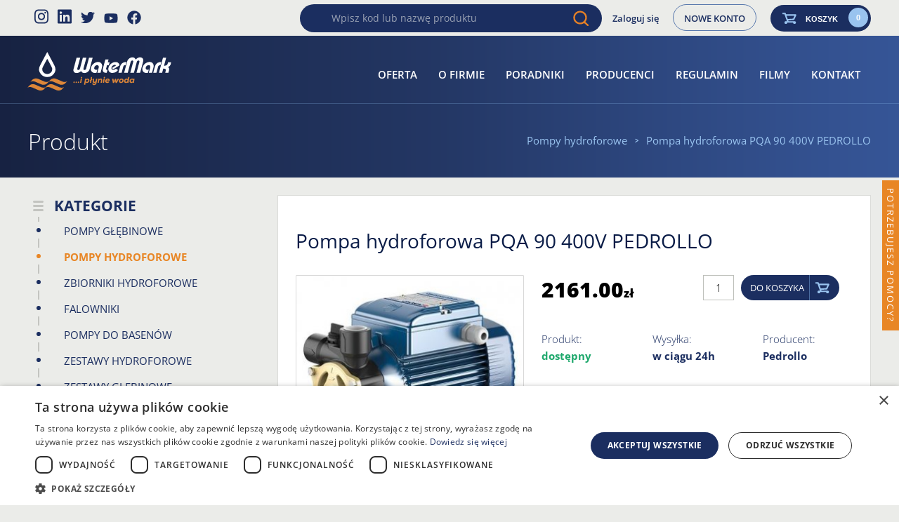

--- FILE ---
content_type: text/html; charset=UTF-8
request_url: https://www.sklep-watermark.pl/p/3926-pompa-hydroforowa-pqa-90-400v-pedrollo
body_size: 53303
content:
<!DOCTYPE HTML><html lang="pl" class="no-js"><head><meta charset="utf-8" /><meta name="google-site-verification" content="VCwCjT2pYpda5J1IUESrjoAxnwRaBUEQzxJ_PV5t57U" /><meta name="viewport" content="width=device-width, initial-scale=1.0, user-scalable=1"><meta name="theme-color" content="#1B2E60"/><title>Pompa hydroforowa PQA 90 400V PEDROLLO | Sklep Watermark</title><meta name="robots" content="index, follow" /><link rel='canonical' href='https://www.sklep-watermark.pl/p/3926-pompa-hydroforowa-pqa-90-400v-pedrollo' /><meta name="description" content="Pompy hydroforowe marki Pedrollo typu PQA to monoblokowe pompy z wirnikiem obwodowym. Wyróżniają się niezawodnością i ekonomicznością. Niska Cena - Sprawdź" /><meta property="product:retailer_item_id" content="41PQAT9PA" /><meta property="product:price:amount" content="2161.00" /><meta property="product:price:currency" content="PLN" /><meta property="product:availability" content="28" /><meta property="og:title" content="Pompa hydroforowa PQA 90 400V PEDROLLO | Sklep Watermark" /><meta property="og:type" content="product.item" /><meta property="og:description" content="Pompy hydroforowe marki Pedrollo typu PQA to monoblokowe pompy z wirnikiem obwodowym. Wyróżniają się niezawodnością i ekonomicznością. Niska Cena - Sprawdź" /><meta property="og:url" content="https://www.sklep-watermark.pl/p/3926-pompa-hydroforowa-pqa-90-400v-pedrollo" /><meta property="og:image" content="/public/system/images/shop_products/3926/default-zoom.jpg?ts=8a5c7426f0516db5e3f9f5f022a58b99" /><style> /*! normalize.css v3.0.1 | MIT License | git.io/normalize */html{font-family:sans-serif;-ms-text-size-adjust:100%;-webkit-text-size-adjust:100%}body{margin:0}article,aside,details,figcaption,figure,footer,header,main,nav,section,summary{display:block}audio,canvas,progress,video{display:inline-block;vertical-align:baseline}audio:not([controls]){display:none;height:0}[hidden],template{display:none}a{background:transparent}a:active,a:hover{outline:0}abbr[title]{border-bottom:1px dotted}b,strong{font-weight:bold}dfn{font-style:italic}h1{font-size:2em;margin:.67em 0}mark{background:#ff0;color:#000}small{font-size:80%}sub,sup{font-size:75%;line-height:0;position:relative;vertical-align:baseline}sup{top:-0.5em}sub{bottom:-0.25em}img{border:0}svg:not(:root){overflow:hidden}figure{margin:1em 40px}hr{-moz-box-sizing:content-box;box-sizing:content-box;height:0}pre{overflow:auto}code,kbd,pre,samp{font-family:monospace, monospace;font-size:1em}button,input,optgroup,select,textarea{color:inherit;font:inherit;margin:0}button{overflow:visible}button,select{text-transform:none}button,html input[type="button"]{-webkit-appearance:button;cursor:pointer}button[disabled],html input[disabled]{cursor:default}button input::-moz-focus-inner{border:0;padding:0}input{line-height:normal}input[type="reset"],input[type="submit"]{-webkit-appearance:button;cursor:pointer}input[type="checkbox"],input[type="radio"]{box-sizing:border-box;padding:0}input[type="number"]::-webkit-inner-spin-button,input[type="number"]::-webkit-outer-spin-button{height:auto}input[type="search"]{-webkit-appearance:textfield;-moz-box-sizing:content-box;-webkit-box-sizing:content-box;box-sizing:content-box}input[type="search"]::-webkit-search-cancel-button,input[type="search"]::-webkit-search-decoration{-webkit-appearance:none}fieldset{border:1px solid #c0c0c0;margin:0 2px;padding:.35em .625em .75em}legend{border:0;padding:0}textarea{overflow:auto}optgroup{font-weight:bold}table{border-collapse:collapse;border-spacing:0}td,th{padding:0}.debug-color{position:fixed;content:'?';top:0;right:0;z-index:10000;opacity:.85;background-color:black;color:#fff;padding:.25em .5em;font-size:9px;font-family:sans-serif;font-weight:bold;text-transform:lowercase}.debug-color:before{content:'DESKTOP';text-transform:uppercase}@media (min-width:1920px){.debug-color{background-color:red}.debug-color:before{content:'MAX'}}@media (max-width:1199px){.debug-color{background-color:orange}.debug-color:before{content:'TABLET - LARGE - lg'}}@media (max-width:1023px){.debug-color{background-color:dodgerblue}.debug-color:before{content:'TABLET - MEDIUM - md'}}@media (max-width:767px){.debug-color{background-color:blue}.debug-color:before{content:'TABLET - SMALL - sm'}}@media (max-width:479px){.debug-color{background-color:green}.debug-color:before{content:'MOBILE - xs'}}@font-face{font-family:'Open Sans';font-style:italic;font-weight:300;font-stretch:100%;font-display:swap;src:url(https://fonts.gstatic.com/s/opensans/v27/memtYaGs126MiZpBA-UFUIcVXSCEkx2cmqvXlWqWtE6F15M.woff2) format('woff2');unicode-range:U+0460-052F,U+1C80-1C88,U+20B4,U+2DE0-2DFF,U+A640-A69F,U+FE2E-FE2F}@font-face{font-family:'Open Sans';font-style:italic;font-weight:300;font-stretch:100%;font-display:swap;src:url(https://fonts.gstatic.com/s/opensans/v27/memtYaGs126MiZpBA-UFUIcVXSCEkx2cmqvXlWqWvU6F15M.woff2) format('woff2');unicode-range:U+0400-045F,U+0490-0491,U+04B0-04B1,U+2116}@font-face{font-family:'Open Sans';font-style:italic;font-weight:300;font-stretch:100%;font-display:swap;src:url(https://fonts.gstatic.com/s/opensans/v27/memtYaGs126MiZpBA-UFUIcVXSCEkx2cmqvXlWqWtU6F15M.woff2) format('woff2');unicode-range:U+1F00-1FFF}@font-face{font-family:'Open Sans';font-style:italic;font-weight:300;font-stretch:100%;font-display:swap;src:url(https://fonts.gstatic.com/s/opensans/v27/memtYaGs126MiZpBA-UFUIcVXSCEkx2cmqvXlWqWuk6F15M.woff2) format('woff2');unicode-range:U+0370-03FF}@font-face{font-family:'Open Sans';font-style:italic;font-weight:300;font-stretch:100%;font-display:swap;src:url(https://fonts.gstatic.com/s/opensans/v27/memtYaGs126MiZpBA-UFUIcVXSCEkx2cmqvXlWqWu06F15M.woff2) format('woff2');unicode-range:U+0590-05FF,U+20AA,U+25CC,U+FB1D-FB4F}@font-face{font-family:'Open Sans';font-style:italic;font-weight:300;font-stretch:100%;font-display:swap;src:url(https://fonts.gstatic.com/s/opensans/v27/memtYaGs126MiZpBA-UFUIcVXSCEkx2cmqvXlWqWtk6F15M.woff2) format('woff2');unicode-range:U+0102-0103,U+0110-0111,U+0128-0129,U+0168-0169,U+01A0-01A1,U+01AF-01B0,U+1EA0-1EF9,U+20AB}@font-face{font-family:'Open Sans';font-style:italic;font-weight:300;font-stretch:100%;font-display:swap;src:url(https://fonts.gstatic.com/s/opensans/v27/memtYaGs126MiZpBA-UFUIcVXSCEkx2cmqvXlWqWt06F15M.woff2) format('woff2');unicode-range:U+0100-024F,U+0259,U+1E00-1EFF,U+2020,U+20A0-20AB,U+20AD-20CF,U+2113,U+2C60-2C7F,U+A720-A7FF}@font-face{font-family:'Open Sans';font-style:italic;font-weight:300;font-stretch:100%;font-display:swap;src:url(https://fonts.gstatic.com/s/opensans/v27/memtYaGs126MiZpBA-UFUIcVXSCEkx2cmqvXlWqWuU6F.woff2) format('woff2');unicode-range:U+0000-00FF,U+0131,U+0152-0153,U+02BB-02BC,U+02C6,U+02DA,U+02DC,U+2000-206F,U+2074,U+20AC,U+2122,U+2191,U+2193,U+2212,U+2215,U+FEFF,U+FFFD}@font-face{font-family:'Open Sans';font-style:italic;font-weight:400;font-stretch:100%;font-display:swap;src:url(https://fonts.gstatic.com/s/opensans/v27/memtYaGs126MiZpBA-UFUIcVXSCEkx2cmqvXlWqWtE6F15M.woff2) format('woff2');unicode-range:U+0460-052F,U+1C80-1C88,U+20B4,U+2DE0-2DFF,U+A640-A69F,U+FE2E-FE2F}@font-face{font-family:'Open Sans';font-style:italic;font-weight:400;font-stretch:100%;font-display:swap;src:url(https://fonts.gstatic.com/s/opensans/v27/memtYaGs126MiZpBA-UFUIcVXSCEkx2cmqvXlWqWvU6F15M.woff2) format('woff2');unicode-range:U+0400-045F,U+0490-0491,U+04B0-04B1,U+2116}@font-face{font-family:'Open Sans';font-style:italic;font-weight:400;font-stretch:100%;font-display:swap;src:url(https://fonts.gstatic.com/s/opensans/v27/memtYaGs126MiZpBA-UFUIcVXSCEkx2cmqvXlWqWtU6F15M.woff2) format('woff2');unicode-range:U+1F00-1FFF}@font-face{font-family:'Open Sans';font-style:italic;font-weight:400;font-stretch:100%;font-display:swap;src:url(https://fonts.gstatic.com/s/opensans/v27/memtYaGs126MiZpBA-UFUIcVXSCEkx2cmqvXlWqWuk6F15M.woff2) format('woff2');unicode-range:U+0370-03FF}@font-face{font-family:'Open Sans';font-style:italic;font-weight:400;font-stretch:100%;font-display:swap;src:url(https://fonts.gstatic.com/s/opensans/v27/memtYaGs126MiZpBA-UFUIcVXSCEkx2cmqvXlWqWu06F15M.woff2) format('woff2');unicode-range:U+0590-05FF,U+20AA,U+25CC,U+FB1D-FB4F}@font-face{font-family:'Open Sans';font-style:italic;font-weight:400;font-stretch:100%;font-display:swap;src:url(https://fonts.gstatic.com/s/opensans/v27/memtYaGs126MiZpBA-UFUIcVXSCEkx2cmqvXlWqWtk6F15M.woff2) format('woff2');unicode-range:U+0102-0103,U+0110-0111,U+0128-0129,U+0168-0169,U+01A0-01A1,U+01AF-01B0,U+1EA0-1EF9,U+20AB}@font-face{font-family:'Open Sans';font-style:italic;font-weight:400;font-stretch:100%;font-display:swap;src:url(https://fonts.gstatic.com/s/opensans/v27/memtYaGs126MiZpBA-UFUIcVXSCEkx2cmqvXlWqWt06F15M.woff2) format('woff2');unicode-range:U+0100-024F,U+0259,U+1E00-1EFF,U+2020,U+20A0-20AB,U+20AD-20CF,U+2113,U+2C60-2C7F,U+A720-A7FF}@font-face{font-family:'Open Sans';font-style:italic;font-weight:400;font-stretch:100%;font-display:swap;src:url(https://fonts.gstatic.com/s/opensans/v27/memtYaGs126MiZpBA-UFUIcVXSCEkx2cmqvXlWqWuU6F.woff2) format('woff2');unicode-range:U+0000-00FF,U+0131,U+0152-0153,U+02BB-02BC,U+02C6,U+02DA,U+02DC,U+2000-206F,U+2074,U+20AC,U+2122,U+2191,U+2193,U+2212,U+2215,U+FEFF,U+FFFD}@font-face{font-family:'Open Sans';font-style:italic;font-weight:600;font-stretch:100%;font-display:swap;src:url(https://fonts.gstatic.com/s/opensans/v27/memtYaGs126MiZpBA-UFUIcVXSCEkx2cmqvXlWqWtE6F15M.woff2) format('woff2');unicode-range:U+0460-052F,U+1C80-1C88,U+20B4,U+2DE0-2DFF,U+A640-A69F,U+FE2E-FE2F}@font-face{font-family:'Open Sans';font-style:italic;font-weight:600;font-stretch:100%;font-display:swap;src:url(https://fonts.gstatic.com/s/opensans/v27/memtYaGs126MiZpBA-UFUIcVXSCEkx2cmqvXlWqWvU6F15M.woff2) format('woff2');unicode-range:U+0400-045F,U+0490-0491,U+04B0-04B1,U+2116}@font-face{font-family:'Open Sans';font-style:italic;font-weight:600;font-stretch:100%;font-display:swap;src:url(https://fonts.gstatic.com/s/opensans/v27/memtYaGs126MiZpBA-UFUIcVXSCEkx2cmqvXlWqWtU6F15M.woff2) format('woff2');unicode-range:U+1F00-1FFF}@font-face{font-family:'Open Sans';font-style:italic;font-weight:600;font-stretch:100%;font-display:swap;src:url(https://fonts.gstatic.com/s/opensans/v27/memtYaGs126MiZpBA-UFUIcVXSCEkx2cmqvXlWqWuk6F15M.woff2) format('woff2');unicode-range:U+0370-03FF}@font-face{font-family:'Open Sans';font-style:italic;font-weight:600;font-stretch:100%;font-display:swap;src:url(https://fonts.gstatic.com/s/opensans/v27/memtYaGs126MiZpBA-UFUIcVXSCEkx2cmqvXlWqWu06F15M.woff2) format('woff2');unicode-range:U+0590-05FF,U+20AA,U+25CC,U+FB1D-FB4F}@font-face{font-family:'Open Sans';font-style:italic;font-weight:600;font-stretch:100%;font-display:swap;src:url(https://fonts.gstatic.com/s/opensans/v27/memtYaGs126MiZpBA-UFUIcVXSCEkx2cmqvXlWqWtk6F15M.woff2) format('woff2');unicode-range:U+0102-0103,U+0110-0111,U+0128-0129,U+0168-0169,U+01A0-01A1,U+01AF-01B0,U+1EA0-1EF9,U+20AB}@font-face{font-family:'Open Sans';font-style:italic;font-weight:600;font-stretch:100%;font-display:swap;src:url(https://fonts.gstatic.com/s/opensans/v27/memtYaGs126MiZpBA-UFUIcVXSCEkx2cmqvXlWqWt06F15M.woff2) format('woff2');unicode-range:U+0100-024F,U+0259,U+1E00-1EFF,U+2020,U+20A0-20AB,U+20AD-20CF,U+2113,U+2C60-2C7F,U+A720-A7FF}@font-face{font-family:'Open Sans';font-style:italic;font-weight:600;font-stretch:100%;font-display:swap;src:url(https://fonts.gstatic.com/s/opensans/v27/memtYaGs126MiZpBA-UFUIcVXSCEkx2cmqvXlWqWuU6F.woff2) format('woff2');unicode-range:U+0000-00FF,U+0131,U+0152-0153,U+02BB-02BC,U+02C6,U+02DA,U+02DC,U+2000-206F,U+2074,U+20AC,U+2122,U+2191,U+2193,U+2212,U+2215,U+FEFF,U+FFFD}@font-face{font-family:'Open Sans';font-style:italic;font-weight:700;font-stretch:100%;font-display:swap;src:url(https://fonts.gstatic.com/s/opensans/v27/memtYaGs126MiZpBA-UFUIcVXSCEkx2cmqvXlWqWtE6F15M.woff2) format('woff2');unicode-range:U+0460-052F,U+1C80-1C88,U+20B4,U+2DE0-2DFF,U+A640-A69F,U+FE2E-FE2F}@font-face{font-family:'Open Sans';font-style:italic;font-weight:700;font-stretch:100%;font-display:swap;src:url(https://fonts.gstatic.com/s/opensans/v27/memtYaGs126MiZpBA-UFUIcVXSCEkx2cmqvXlWqWvU6F15M.woff2) format('woff2');unicode-range:U+0400-045F,U+0490-0491,U+04B0-04B1,U+2116}@font-face{font-family:'Open Sans';font-style:italic;font-weight:700;font-stretch:100%;font-display:swap;src:url(https://fonts.gstatic.com/s/opensans/v27/memtYaGs126MiZpBA-UFUIcVXSCEkx2cmqvXlWqWtU6F15M.woff2) format('woff2');unicode-range:U+1F00-1FFF}@font-face{font-family:'Open Sans';font-style:italic;font-weight:700;font-stretch:100%;font-display:swap;src:url(https://fonts.gstatic.com/s/opensans/v27/memtYaGs126MiZpBA-UFUIcVXSCEkx2cmqvXlWqWuk6F15M.woff2) format('woff2');unicode-range:U+0370-03FF}@font-face{font-family:'Open Sans';font-style:italic;font-weight:700;font-stretch:100%;font-display:swap;src:url(https://fonts.gstatic.com/s/opensans/v27/memtYaGs126MiZpBA-UFUIcVXSCEkx2cmqvXlWqWu06F15M.woff2) format('woff2');unicode-range:U+0590-05FF,U+20AA,U+25CC,U+FB1D-FB4F}@font-face{font-family:'Open Sans';font-style:italic;font-weight:700;font-stretch:100%;font-display:swap;src:url(https://fonts.gstatic.com/s/opensans/v27/memtYaGs126MiZpBA-UFUIcVXSCEkx2cmqvXlWqWtk6F15M.woff2) format('woff2');unicode-range:U+0102-0103,U+0110-0111,U+0128-0129,U+0168-0169,U+01A0-01A1,U+01AF-01B0,U+1EA0-1EF9,U+20AB}@font-face{font-family:'Open Sans';font-style:italic;font-weight:700;font-stretch:100%;font-display:swap;src:url(https://fonts.gstatic.com/s/opensans/v27/memtYaGs126MiZpBA-UFUIcVXSCEkx2cmqvXlWqWt06F15M.woff2) format('woff2');unicode-range:U+0100-024F,U+0259,U+1E00-1EFF,U+2020,U+20A0-20AB,U+20AD-20CF,U+2113,U+2C60-2C7F,U+A720-A7FF}@font-face{font-family:'Open Sans';font-style:italic;font-weight:700;font-stretch:100%;font-display:swap;src:url(https://fonts.gstatic.com/s/opensans/v27/memtYaGs126MiZpBA-UFUIcVXSCEkx2cmqvXlWqWuU6F.woff2) format('woff2');unicode-range:U+0000-00FF,U+0131,U+0152-0153,U+02BB-02BC,U+02C6,U+02DA,U+02DC,U+2000-206F,U+2074,U+20AC,U+2122,U+2191,U+2193,U+2212,U+2215,U+FEFF,U+FFFD}@font-face{font-family:'Open Sans';font-style:italic;font-weight:800;font-stretch:100%;font-display:swap;src:url(https://fonts.gstatic.com/s/opensans/v27/memtYaGs126MiZpBA-UFUIcVXSCEkx2cmqvXlWqWtE6F15M.woff2) format('woff2');unicode-range:U+0460-052F,U+1C80-1C88,U+20B4,U+2DE0-2DFF,U+A640-A69F,U+FE2E-FE2F}@font-face{font-family:'Open Sans';font-style:italic;font-weight:800;font-stretch:100%;font-display:swap;src:url(https://fonts.gstatic.com/s/opensans/v27/memtYaGs126MiZpBA-UFUIcVXSCEkx2cmqvXlWqWvU6F15M.woff2) format('woff2');unicode-range:U+0400-045F,U+0490-0491,U+04B0-04B1,U+2116}@font-face{font-family:'Open Sans';font-style:italic;font-weight:800;font-stretch:100%;font-display:swap;src:url(https://fonts.gstatic.com/s/opensans/v27/memtYaGs126MiZpBA-UFUIcVXSCEkx2cmqvXlWqWtU6F15M.woff2) format('woff2');unicode-range:U+1F00-1FFF}@font-face{font-family:'Open Sans';font-style:italic;font-weight:800;font-stretch:100%;font-display:swap;src:url(https://fonts.gstatic.com/s/opensans/v27/memtYaGs126MiZpBA-UFUIcVXSCEkx2cmqvXlWqWuk6F15M.woff2) format('woff2');unicode-range:U+0370-03FF}@font-face{font-family:'Open Sans';font-style:italic;font-weight:800;font-stretch:100%;font-display:swap;src:url(https://fonts.gstatic.com/s/opensans/v27/memtYaGs126MiZpBA-UFUIcVXSCEkx2cmqvXlWqWu06F15M.woff2) format('woff2');unicode-range:U+0590-05FF,U+20AA,U+25CC,U+FB1D-FB4F}@font-face{font-family:'Open Sans';font-style:italic;font-weight:800;font-stretch:100%;font-display:swap;src:url(https://fonts.gstatic.com/s/opensans/v27/memtYaGs126MiZpBA-UFUIcVXSCEkx2cmqvXlWqWtk6F15M.woff2) format('woff2');unicode-range:U+0102-0103,U+0110-0111,U+0128-0129,U+0168-0169,U+01A0-01A1,U+01AF-01B0,U+1EA0-1EF9,U+20AB}@font-face{font-family:'Open Sans';font-style:italic;font-weight:800;font-stretch:100%;font-display:swap;src:url(https://fonts.gstatic.com/s/opensans/v27/memtYaGs126MiZpBA-UFUIcVXSCEkx2cmqvXlWqWt06F15M.woff2) format('woff2');unicode-range:U+0100-024F,U+0259,U+1E00-1EFF,U+2020,U+20A0-20AB,U+20AD-20CF,U+2113,U+2C60-2C7F,U+A720-A7FF}@font-face{font-family:'Open Sans';font-style:italic;font-weight:800;font-stretch:100%;font-display:swap;src:url(https://fonts.gstatic.com/s/opensans/v27/memtYaGs126MiZpBA-UFUIcVXSCEkx2cmqvXlWqWuU6F.woff2) format('woff2');unicode-range:U+0000-00FF,U+0131,U+0152-0153,U+02BB-02BC,U+02C6,U+02DA,U+02DC,U+2000-206F,U+2074,U+20AC,U+2122,U+2191,U+2193,U+2212,U+2215,U+FEFF,U+FFFD}@font-face{font-family:'Open Sans';font-style:normal;font-weight:300;font-stretch:100%;font-display:swap;src:url(https://fonts.gstatic.com/s/opensans/v27/memvYaGs126MiZpBA-UvWbX2vVnXBbObj2OVTSKmu1aB.woff2) format('woff2');unicode-range:U+0460-052F,U+1C80-1C88,U+20B4,U+2DE0-2DFF,U+A640-A69F,U+FE2E-FE2F}@font-face{font-family:'Open Sans';font-style:normal;font-weight:300;font-stretch:100%;font-display:swap;src:url(https://fonts.gstatic.com/s/opensans/v27/memvYaGs126MiZpBA-UvWbX2vVnXBbObj2OVTSumu1aB.woff2) format('woff2');unicode-range:U+0400-045F,U+0490-0491,U+04B0-04B1,U+2116}@font-face{font-family:'Open Sans';font-style:normal;font-weight:300;font-stretch:100%;font-display:swap;src:url(https://fonts.gstatic.com/s/opensans/v27/memvYaGs126MiZpBA-UvWbX2vVnXBbObj2OVTSOmu1aB.woff2) format('woff2');unicode-range:U+1F00-1FFF}@font-face{font-family:'Open Sans';font-style:normal;font-weight:300;font-stretch:100%;font-display:swap;src:url(https://fonts.gstatic.com/s/opensans/v27/memvYaGs126MiZpBA-UvWbX2vVnXBbObj2OVTSymu1aB.woff2) format('woff2');unicode-range:U+0370-03FF}@font-face{font-family:'Open Sans';font-style:normal;font-weight:300;font-stretch:100%;font-display:swap;src:url(https://fonts.gstatic.com/s/opensans/v27/memvYaGs126MiZpBA-UvWbX2vVnXBbObj2OVTS2mu1aB.woff2) format('woff2');unicode-range:U+0590-05FF,U+20AA,U+25CC,U+FB1D-FB4F}@font-face{font-family:'Open Sans';font-style:normal;font-weight:300;font-stretch:100%;font-display:swap;src:url(https://fonts.gstatic.com/s/opensans/v27/memvYaGs126MiZpBA-UvWbX2vVnXBbObj2OVTSCmu1aB.woff2) format('woff2');unicode-range:U+0102-0103,U+0110-0111,U+0128-0129,U+0168-0169,U+01A0-01A1,U+01AF-01B0,U+1EA0-1EF9,U+20AB}@font-face{font-family:'Open Sans';font-style:normal;font-weight:300;font-stretch:100%;font-display:swap;src:url(https://fonts.gstatic.com/s/opensans/v27/memvYaGs126MiZpBA-UvWbX2vVnXBbObj2OVTSGmu1aB.woff2) format('woff2');unicode-range:U+0100-024F,U+0259,U+1E00-1EFF,U+2020,U+20A0-20AB,U+20AD-20CF,U+2113,U+2C60-2C7F,U+A720-A7FF}@font-face{font-family:'Open Sans';font-style:normal;font-weight:300;font-stretch:100%;font-display:swap;src:url(https://fonts.gstatic.com/s/opensans/v27/memvYaGs126MiZpBA-UvWbX2vVnXBbObj2OVTS-muw.woff2) format('woff2');unicode-range:U+0000-00FF,U+0131,U+0152-0153,U+02BB-02BC,U+02C6,U+02DA,U+02DC,U+2000-206F,U+2074,U+20AC,U+2122,U+2191,U+2193,U+2212,U+2215,U+FEFF,U+FFFD}@font-face{font-family:'Open Sans';font-style:normal;font-weight:400;font-stretch:100%;font-display:swap;src:url(https://fonts.gstatic.com/s/opensans/v27/memvYaGs126MiZpBA-UvWbX2vVnXBbObj2OVTSKmu1aB.woff2) format('woff2');unicode-range:U+0460-052F,U+1C80-1C88,U+20B4,U+2DE0-2DFF,U+A640-A69F,U+FE2E-FE2F}@font-face{font-family:'Open Sans';font-style:normal;font-weight:400;font-stretch:100%;font-display:swap;src:url(https://fonts.gstatic.com/s/opensans/v27/memvYaGs126MiZpBA-UvWbX2vVnXBbObj2OVTSumu1aB.woff2) format('woff2');unicode-range:U+0400-045F,U+0490-0491,U+04B0-04B1,U+2116}@font-face{font-family:'Open Sans';font-style:normal;font-weight:400;font-stretch:100%;font-display:swap;src:url(https://fonts.gstatic.com/s/opensans/v27/memvYaGs126MiZpBA-UvWbX2vVnXBbObj2OVTSOmu1aB.woff2) format('woff2');unicode-range:U+1F00-1FFF}@font-face{font-family:'Open Sans';font-style:normal;font-weight:400;font-stretch:100%;font-display:swap;src:url(https://fonts.gstatic.com/s/opensans/v27/memvYaGs126MiZpBA-UvWbX2vVnXBbObj2OVTSymu1aB.woff2) format('woff2');unicode-range:U+0370-03FF}@font-face{font-family:'Open Sans';font-style:normal;font-weight:400;font-stretch:100%;font-display:swap;src:url(https://fonts.gstatic.com/s/opensans/v27/memvYaGs126MiZpBA-UvWbX2vVnXBbObj2OVTS2mu1aB.woff2) format('woff2');unicode-range:U+0590-05FF,U+20AA,U+25CC,U+FB1D-FB4F}@font-face{font-family:'Open Sans';font-style:normal;font-weight:400;font-stretch:100%;font-display:swap;src:url(https://fonts.gstatic.com/s/opensans/v27/memvYaGs126MiZpBA-UvWbX2vVnXBbObj2OVTSCmu1aB.woff2) format('woff2');unicode-range:U+0102-0103,U+0110-0111,U+0128-0129,U+0168-0169,U+01A0-01A1,U+01AF-01B0,U+1EA0-1EF9,U+20AB}@font-face{font-family:'Open Sans';font-style:normal;font-weight:400;font-stretch:100%;font-display:swap;src:url(https://fonts.gstatic.com/s/opensans/v27/memvYaGs126MiZpBA-UvWbX2vVnXBbObj2OVTSGmu1aB.woff2) format('woff2');unicode-range:U+0100-024F,U+0259,U+1E00-1EFF,U+2020,U+20A0-20AB,U+20AD-20CF,U+2113,U+2C60-2C7F,U+A720-A7FF}@font-face{font-family:'Open Sans';font-style:normal;font-weight:400;font-stretch:100%;font-display:swap;src:url(https://fonts.gstatic.com/s/opensans/v27/memvYaGs126MiZpBA-UvWbX2vVnXBbObj2OVTS-muw.woff2) format('woff2');unicode-range:U+0000-00FF,U+0131,U+0152-0153,U+02BB-02BC,U+02C6,U+02DA,U+02DC,U+2000-206F,U+2074,U+20AC,U+2122,U+2191,U+2193,U+2212,U+2215,U+FEFF,U+FFFD}@font-face{font-family:'Open Sans';font-style:normal;font-weight:600;font-stretch:100%;font-display:swap;src:url(https://fonts.gstatic.com/s/opensans/v27/memvYaGs126MiZpBA-UvWbX2vVnXBbObj2OVTSKmu1aB.woff2) format('woff2');unicode-range:U+0460-052F,U+1C80-1C88,U+20B4,U+2DE0-2DFF,U+A640-A69F,U+FE2E-FE2F}@font-face{font-family:'Open Sans';font-style:normal;font-weight:600;font-stretch:100%;font-display:swap;src:url(https://fonts.gstatic.com/s/opensans/v27/memvYaGs126MiZpBA-UvWbX2vVnXBbObj2OVTSumu1aB.woff2) format('woff2');unicode-range:U+0400-045F,U+0490-0491,U+04B0-04B1,U+2116}@font-face{font-family:'Open Sans';font-style:normal;font-weight:600;font-stretch:100%;font-display:swap;src:url(https://fonts.gstatic.com/s/opensans/v27/memvYaGs126MiZpBA-UvWbX2vVnXBbObj2OVTSOmu1aB.woff2) format('woff2');unicode-range:U+1F00-1FFF}@font-face{font-family:'Open Sans';font-style:normal;font-weight:600;font-stretch:100%;font-display:swap;src:url(https://fonts.gstatic.com/s/opensans/v27/memvYaGs126MiZpBA-UvWbX2vVnXBbObj2OVTSymu1aB.woff2) format('woff2');unicode-range:U+0370-03FF}@font-face{font-family:'Open Sans';font-style:normal;font-weight:600;font-stretch:100%;font-display:swap;src:url(https://fonts.gstatic.com/s/opensans/v27/memvYaGs126MiZpBA-UvWbX2vVnXBbObj2OVTS2mu1aB.woff2) format('woff2');unicode-range:U+0590-05FF,U+20AA,U+25CC,U+FB1D-FB4F}@font-face{font-family:'Open Sans';font-style:normal;font-weight:600;font-stretch:100%;font-display:swap;src:url(https://fonts.gstatic.com/s/opensans/v27/memvYaGs126MiZpBA-UvWbX2vVnXBbObj2OVTSCmu1aB.woff2) format('woff2');unicode-range:U+0102-0103,U+0110-0111,U+0128-0129,U+0168-0169,U+01A0-01A1,U+01AF-01B0,U+1EA0-1EF9,U+20AB}@font-face{font-family:'Open Sans';font-style:normal;font-weight:600;font-stretch:100%;font-display:swap;src:url(https://fonts.gstatic.com/s/opensans/v27/memvYaGs126MiZpBA-UvWbX2vVnXBbObj2OVTSGmu1aB.woff2) format('woff2');unicode-range:U+0100-024F,U+0259,U+1E00-1EFF,U+2020,U+20A0-20AB,U+20AD-20CF,U+2113,U+2C60-2C7F,U+A720-A7FF}@font-face{font-family:'Open Sans';font-style:normal;font-weight:600;font-stretch:100%;font-display:swap;src:url(https://fonts.gstatic.com/s/opensans/v27/memvYaGs126MiZpBA-UvWbX2vVnXBbObj2OVTS-muw.woff2) format('woff2');unicode-range:U+0000-00FF,U+0131,U+0152-0153,U+02BB-02BC,U+02C6,U+02DA,U+02DC,U+2000-206F,U+2074,U+20AC,U+2122,U+2191,U+2193,U+2212,U+2215,U+FEFF,U+FFFD}@font-face{font-family:'Open Sans';font-style:normal;font-weight:700;font-stretch:100%;font-display:swap;src:url(https://fonts.gstatic.com/s/opensans/v27/memvYaGs126MiZpBA-UvWbX2vVnXBbObj2OVTSKmu1aB.woff2) format('woff2');unicode-range:U+0460-052F,U+1C80-1C88,U+20B4,U+2DE0-2DFF,U+A640-A69F,U+FE2E-FE2F}@font-face{font-family:'Open Sans';font-style:normal;font-weight:700;font-stretch:100%;font-display:swap;src:url(https://fonts.gstatic.com/s/opensans/v27/memvYaGs126MiZpBA-UvWbX2vVnXBbObj2OVTSumu1aB.woff2) format('woff2');unicode-range:U+0400-045F,U+0490-0491,U+04B0-04B1,U+2116}@font-face{font-family:'Open Sans';font-style:normal;font-weight:700;font-stretch:100%;font-display:swap;src:url(https://fonts.gstatic.com/s/opensans/v27/memvYaGs126MiZpBA-UvWbX2vVnXBbObj2OVTSOmu1aB.woff2) format('woff2');unicode-range:U+1F00-1FFF}@font-face{font-family:'Open Sans';font-style:normal;font-weight:700;font-stretch:100%;font-display:swap;src:url(https://fonts.gstatic.com/s/opensans/v27/memvYaGs126MiZpBA-UvWbX2vVnXBbObj2OVTSymu1aB.woff2) format('woff2');unicode-range:U+0370-03FF}@font-face{font-family:'Open Sans';font-style:normal;font-weight:700;font-stretch:100%;font-display:swap;src:url(https://fonts.gstatic.com/s/opensans/v27/memvYaGs126MiZpBA-UvWbX2vVnXBbObj2OVTS2mu1aB.woff2) format('woff2');unicode-range:U+0590-05FF,U+20AA,U+25CC,U+FB1D-FB4F}@font-face{font-family:'Open Sans';font-style:normal;font-weight:700;font-stretch:100%;font-display:swap;src:url(https://fonts.gstatic.com/s/opensans/v27/memvYaGs126MiZpBA-UvWbX2vVnXBbObj2OVTSCmu1aB.woff2) format('woff2');unicode-range:U+0102-0103,U+0110-0111,U+0128-0129,U+0168-0169,U+01A0-01A1,U+01AF-01B0,U+1EA0-1EF9,U+20AB}@font-face{font-family:'Open Sans';font-style:normal;font-weight:700;font-stretch:100%;font-display:swap;src:url(https://fonts.gstatic.com/s/opensans/v27/memvYaGs126MiZpBA-UvWbX2vVnXBbObj2OVTSGmu1aB.woff2) format('woff2');unicode-range:U+0100-024F,U+0259,U+1E00-1EFF,U+2020,U+20A0-20AB,U+20AD-20CF,U+2113,U+2C60-2C7F,U+A720-A7FF}@font-face{font-family:'Open Sans';font-style:normal;font-weight:700;font-stretch:100%;font-display:swap;src:url(https://fonts.gstatic.com/s/opensans/v27/memvYaGs126MiZpBA-UvWbX2vVnXBbObj2OVTS-muw.woff2) format('woff2');unicode-range:U+0000-00FF,U+0131,U+0152-0153,U+02BB-02BC,U+02C6,U+02DA,U+02DC,U+2000-206F,U+2074,U+20AC,U+2122,U+2191,U+2193,U+2212,U+2215,U+FEFF,U+FFFD}@font-face{font-family:'Open Sans';font-style:normal;font-weight:800;font-stretch:100%;font-display:swap;src:url(https://fonts.gstatic.com/s/opensans/v27/memvYaGs126MiZpBA-UvWbX2vVnXBbObj2OVTSKmu1aB.woff2) format('woff2');unicode-range:U+0460-052F,U+1C80-1C88,U+20B4,U+2DE0-2DFF,U+A640-A69F,U+FE2E-FE2F}@font-face{font-family:'Open Sans';font-style:normal;font-weight:800;font-stretch:100%;font-display:swap;src:url(https://fonts.gstatic.com/s/opensans/v27/memvYaGs126MiZpBA-UvWbX2vVnXBbObj2OVTSumu1aB.woff2) format('woff2');unicode-range:U+0400-045F,U+0490-0491,U+04B0-04B1,U+2116}@font-face{font-family:'Open Sans';font-style:normal;font-weight:800;font-stretch:100%;font-display:swap;src:url(https://fonts.gstatic.com/s/opensans/v27/memvYaGs126MiZpBA-UvWbX2vVnXBbObj2OVTSOmu1aB.woff2) format('woff2');unicode-range:U+1F00-1FFF}@font-face{font-family:'Open Sans';font-style:normal;font-weight:800;font-stretch:100%;font-display:swap;src:url(https://fonts.gstatic.com/s/opensans/v27/memvYaGs126MiZpBA-UvWbX2vVnXBbObj2OVTSymu1aB.woff2) format('woff2');unicode-range:U+0370-03FF}@font-face{font-family:'Open Sans';font-style:normal;font-weight:800;font-stretch:100%;font-display:swap;src:url(https://fonts.gstatic.com/s/opensans/v27/memvYaGs126MiZpBA-UvWbX2vVnXBbObj2OVTS2mu1aB.woff2) format('woff2');unicode-range:U+0590-05FF,U+20AA,U+25CC,U+FB1D-FB4F}@font-face{font-family:'Open Sans';font-style:normal;font-weight:800;font-stretch:100%;font-display:swap;src:url(https://fonts.gstatic.com/s/opensans/v27/memvYaGs126MiZpBA-UvWbX2vVnXBbObj2OVTSCmu1aB.woff2) format('woff2');unicode-range:U+0102-0103,U+0110-0111,U+0128-0129,U+0168-0169,U+01A0-01A1,U+01AF-01B0,U+1EA0-1EF9,U+20AB}@font-face{font-family:'Open Sans';font-style:normal;font-weight:800;font-stretch:100%;font-display:swap;src:url(https://fonts.gstatic.com/s/opensans/v27/memvYaGs126MiZpBA-UvWbX2vVnXBbObj2OVTSGmu1aB.woff2) format('woff2');unicode-range:U+0100-024F,U+0259,U+1E00-1EFF,U+2020,U+20A0-20AB,U+20AD-20CF,U+2113,U+2C60-2C7F,U+A720-A7FF}@font-face{font-family:'Open Sans';font-style:normal;font-weight:800;font-stretch:100%;font-display:swap;src:url(https://fonts.gstatic.com/s/opensans/v27/memvYaGs126MiZpBA-UvWbX2vVnXBbObj2OVTS-muw.woff2) format('woff2');unicode-range:U+0000-00FF,U+0131,U+0152-0153,U+02BB-02BC,U+02C6,U+02DA,U+02DC,U+2000-206F,U+2074,U+20AC,U+2122,U+2191,U+2193,U+2212,U+2215,U+FEFF,U+FFFD}.font-default{font-family:'Open Sans',sans-serif;font-display:swap}.font-regural{font-family:'Open Sans',sans-serif;font-display:swap;font-weight:300}.font-medium{font-family:'Open Sans',sans-serif;font-display:swap;font-weight:500}.font-bold{font-family:'Open Sans',sans-serif;font-display:swap;font-weight:700}.clear:before,.clear:after{content:" ";display:table}.clear:after{clear:both}.clear30{height:30px}.clear30:before,.clear30:after{content:" ";display:table}.clear30:after{clear:both}.hidden{display:none}.wrapper-full{height:100%;width:100%;position:relative;overflow:hidden}.wrapper-max{margin:0 auto;width:1920px;padding:0 15px;position:relative}@media (max-width:1920px){.wrapper-max{width:100%}}.wrapper{margin:0 auto;width:1230px;padding:0 15px;position:relative}.wrapper:before,.wrapper:after{content:" ";display:table}.wrapper:after{clear:both}@media (max-width:1230px){.wrapper{width:100%}}@media (max-width:768px){.wrapper{padding:0 10px}}@media (max-width:480px){.wrapper{padding:0 5px}}@media (min-width:1200px){.visible-small{display:none !important}.visible-medium{display:none !important}.hidden-large{display:none !important}}@media (min-width:1024px) and (max-width:1199px){.visible-small{display:none !important}.visible-large{display:none !important }.hidden-medium{display:none !important}}@media (max-width:1023px){.visible-medium{display:none !important}.visible-large{display:none !important}.hidden-small{display:none !important}}.color-default{color:#696969}.color-primary{color:#1b2e60}.color-secondary{color:#99C3EF}.color-success{color:#1ea86c}.color-danger{color:#fd1929}.bg-color-primary{color:#fff;background-color:#1b2e60}.bg-color-secondary{color:#fff;background-color:#99C3EF}.bg-color-success{color:#fff;background-color:#1ea86c}.text-upper{text-transform:uppercase}.text-lower{text-transform:lowercase}.text-right,.tr{text-align:right}.text-left,.tl{text-align:left}.text-center,.tc{text-align:center}.text-justify{text-align:justify}.text-bigger{font-size:1.35em}.text-dark{color:#2d2d2d}.text-middle{display:table-cell}.text-middle>*{vertical-align:middle}.float-right{float:right !important}.float-left{float:left !important}.float-none{float:none !important}.symbol-chevron{border:1px solid #fff;border-bottom:0;border-right:0;display:inline-block;height:42px;position:relative;vertical-align:top;width:42px;-moz-transform:rotate(45deg);-ms-transform:rotate(45deg);-o-transform:rotate(45deg);transform:rotate(45deg);-webkit-transform:rotate(45deg)}.symbol-chevron--up{-moz-transform:rotate(45deg);-ms-transform:rotate(45deg);-o-transform:rotate(45deg);transform:rotate(45deg);-webkit-transform:rotate(45deg)}.symbol-chevron--down{-moz-transform:rotate(225deg);-ms-transform:rotate(225deg);-o-transform:rotate(225deg);transform:rotate(225deg);-webkit-transform:rotate(225deg)}.symbol-chevron--right{-moz-transform:rotate(135deg);-ms-transform:rotate(135deg);-o-transform:rotate(135deg);transform:rotate(135deg);-webkit-transform:rotate(135deg)}.symbol-chevron--left{-moz-transform:rotate(315deg);-ms-transform:rotate(315deg);-o-transform:rotate(315deg);transform:rotate(315deg);-webkit-transform:rotate(315deg)}.flex-center{display:-webkit-box;display:-moz-box;display:-ms-flexbox;display:-webkit-flex;display:flex;align-items:center;height:100%}@media (min-width:768px){.no-flex-display .flex-center{display:block;padding-top:200px;height:auto}.no-flex-display .page-home-row .flex-center{display:block;padding-top:75px;height:auto}}.container-fluid{margin-right:auto;margin-left:auto;padding-left:15px;padding-right:15px}.row{margin-left:-15px;margin-right:-15px}.row:before,.row:after{content:" ";display:table}.row:after{clear:both}[class*='col-']{-moz-box-sizing:border-box;box-sizing:border-box;position:relative;min-height:1px;padding-left:15px;padding-right:15px}.col-xs-1,.col-xs-2,.col-xs-3,.col-xs-4,.col-xs-5,.col-xs-6,.col-xs-7,.col-xs-8,.col-xs-9,.col-xs-10,.col-xs-11,.col-xs-12{float:left}.col-xs-12{width:100%}.col-xs-11{width:91.66666667%}.col-xs-10{width:83.33333333%}.col-xs-9{width:75%}.col-xs-8{width:66.66666667%}.col-xs-7{width:58.33333333%}.col-xs-6{width:50%}.col-xs-5{width:41.66666667%}.col-xs-4{width:33.33333333%}.col-xs-3{width:25%}.col-xs-2{width:16.66666667%}.col-xs-1{width:8.33333333%}.col-xs-pull-12{right:100%}.col-xs-pull-11{right:91.66666667%}.col-xs-pull-10{right:83.33333333%}.col-xs-pull-9{right:75%}.col-xs-pull-8{right:66.66666667%}.col-xs-pull-7{right:58.33333333%}.col-xs-pull-6{right:50%}.col-xs-pull-5{right:41.66666667%}.col-xs-pull-4{right:33.33333333%}.col-xs-pull-3{right:25%}.col-xs-pull-2{right:16.66666667%}.col-xs-pull-1{right:8.33333333%}.col-xs-pull-0{right:auto}.col-xs-push-12{left:100%}.col-xs-push-11{left:91.66666667%}.col-xs-push-10{left:83.33333333%}.col-xs-push-9{left:75%}.col-xs-push-8{left:66.66666667%}.col-xs-push-7{left:58.33333333%}.col-xs-push-6{left:50%}.col-xs-push-5{left:41.66666667%}.col-xs-push-4{left:33.33333333%}.col-xs-push-3{left:25%}.col-xs-push-2{left:16.66666667%}.col-xs-push-1{left:8.33333333%}.col-xs-push-0{left:auto}.col-xs-offset-12{margin-left:100%}.col-xs-offset-11{margin-left:91.66666667%}.col-xs-offset-10{margin-left:83.33333333%}.col-xs-offset-9{margin-left:75%}.col-xs-offset-8{margin-left:66.66666667%}.col-xs-offset-7{margin-left:58.33333333%}.col-xs-offset-6{margin-left:50%}.col-xs-offset-5{margin-left:41.66666667%}.col-xs-offset-4{margin-left:33.33333333%}.col-xs-offset-3{margin-left:25%}.col-xs-offset-2{margin-left:16.66666667%}.col-xs-offset-1{margin-left:8.33333333%}.col-xs-offset-0{margin-left:0%}@media (min-width:768px){.col-sm-1,.col-sm-2,.col-sm-3,.col-sm-4,.col-sm-5,.col-sm-6,.col-sm-7,.col-sm-8,.col-sm-9,.col-sm-10,.col-sm-11,.col-sm-12{float:left}.col-sm-12{width:100%}.col-sm-11{width:91.66666667%}.col-sm-10{width:83.33333333%}.col-sm-9{width:75%}.col-sm-8{width:66.66666667%}.col-sm-7{width:58.33333333%}.col-sm-6{width:50%}.col-sm-5{width:41.66666667%}.col-sm-4{width:33.33333333%}.col-sm-3{width:25%}.col-sm-2{width:16.66666667%}.col-sm-1{width:8.33333333%}.col-sm-pull-12{right:100%}.col-sm-pull-11{right:91.66666667%}.col-sm-pull-10{right:83.33333333%}.col-sm-pull-9{right:75%}.col-sm-pull-8{right:66.66666667%}.col-sm-pull-7{right:58.33333333%}.col-sm-pull-6{right:50%}.col-sm-pull-5{right:41.66666667%}.col-sm-pull-4{right:33.33333333%}.col-sm-pull-3{right:25%}.col-sm-pull-2{right:16.66666667%}.col-sm-pull-1{right:8.33333333%}.col-sm-pull-0{right:auto}.col-sm-push-12{left:100%}.col-sm-push-11{left:91.66666667%}.col-sm-push-10{left:83.33333333%}.col-sm-push-9{left:75%}.col-sm-push-8{left:66.66666667%}.col-sm-push-7{left:58.33333333%}.col-sm-push-6{left:50%}.col-sm-push-5{left:41.66666667%}.col-sm-push-4{left:33.33333333%}.col-sm-push-3{left:25%}.col-sm-push-2{left:16.66666667%}.col-sm-push-1{left:8.33333333%}.col-sm-push-0{left:auto}.col-sm-offset-12{margin-left:100%}.col-sm-offset-11{margin-left:91.66666667%}.col-sm-offset-10{margin-left:83.33333333%}.col-sm-offset-9{margin-left:75%}.col-sm-offset-8{margin-left:66.66666667%}.col-sm-offset-7{margin-left:58.33333333%}.col-sm-offset-6{margin-left:50%}.col-sm-offset-5{margin-left:41.66666667%}.col-sm-offset-4{margin-left:33.33333333%}.col-sm-offset-3{margin-left:25%}.col-sm-offset-2{margin-left:16.66666667%}.col-sm-offset-1{margin-left:8.33333333%}.col-sm-offset-0{margin-left:0%}}@media (min-width:1024px){.col-md-1,.col-md-2,.col-md-3,.col-md-4,.col-md-5,.col-md-6,.col-md-7,.col-md-8,.col-md-9,.col-md-10,.col-md-11,.col-md-12{float:left}.col-md-12{width:100%}.col-md-11{width:91.66666667%}.col-md-10{width:83.33333333%}.col-md-9{width:75%}.col-md-8{width:66.66666667%}.col-md-7{width:58.33333333%}.col-md-6{width:50%}.col-md-5{width:41.66666667%}.col-md-4{width:33.33333333%}.col-md-3{width:25%}.col-md-2{width:16.66666667%}.col-md-1{width:8.33333333%}.col-md-pull-12{right:100%}.col-md-pull-11{right:91.66666667%}.col-md-pull-10{right:83.33333333%}.col-md-pull-9{right:75%}.col-md-pull-8{right:66.66666667%}.col-md-pull-7{right:58.33333333%}.col-md-pull-6{right:50%}.col-md-pull-5{right:41.66666667%}.col-md-pull-4{right:33.33333333%}.col-md-pull-3{right:25%}.col-md-pull-2{right:16.66666667%}.col-md-pull-1{right:8.33333333%}.col-md-pull-0{right:auto}.col-md-push-12{left:100%}.col-md-push-11{left:91.66666667%}.col-md-push-10{left:83.33333333%}.col-md-push-9{left:75%}.col-md-push-8{left:66.66666667%}.col-md-push-7{left:58.33333333%}.col-md-push-6{left:50%}.col-md-push-5{left:41.66666667%}.col-md-push-4{left:33.33333333%}.col-md-push-3{left:25%}.col-md-push-2{left:16.66666667%}.col-md-push-1{left:8.33333333%}.col-md-push-0{left:auto}.col-md-offset-12{margin-left:100%}.col-md-offset-11{margin-left:91.66666667%}.col-md-offset-10{margin-left:83.33333333%}.col-md-offset-9{margin-left:75%}.col-md-offset-8{margin-left:66.66666667%}.col-md-offset-7{margin-left:58.33333333%}.col-md-offset-6{margin-left:50%}.col-md-offset-5{margin-left:41.66666667%}.col-md-offset-4{margin-left:33.33333333%}.col-md-offset-3{margin-left:25%}.col-md-offset-2{margin-left:16.66666667%}.col-md-offset-1{margin-left:8.33333333%}.col-md-offset-0{margin-left:0%}}@media (min-width:1200px){.col-lg-1,.col-lg-2,.col-lg-3,.col-lg-4,.col-lg-5,.col-lg-6,.col-lg-7,.col-lg-8,.col-lg-9,.col-lg-10,.col-lg-11,.col-lg-12{float:left}.col-lg-12{width:100%}.col-lg-11{width:91.66666667%}.col-lg-10{width:83.33333333%}.col-lg-9{width:75%}.col-lg-8{width:66.66666667%}.col-lg-7{width:58.33333333%}.col-lg-6{width:50%}.col-lg-5{width:41.66666667%}.col-lg-4{width:33.33333333%}.col-lg-3{width:25%}.col-lg-2{width:16.66666667%}.col-lg-1{width:8.33333333%}.col-lg-pull-12{right:100%}.col-lg-pull-11{right:91.66666667%}.col-lg-pull-10{right:83.33333333%}.col-lg-pull-9{right:75%}.col-lg-pull-8{right:66.66666667%}.col-lg-pull-7{right:58.33333333%}.col-lg-pull-6{right:50%}.col-lg-pull-5{right:41.66666667%}.col-lg-pull-4{right:33.33333333%}.col-lg-pull-3{right:25%}.col-lg-pull-2{right:16.66666667%}.col-lg-pull-1{right:8.33333333%}.col-lg-pull-0{right:auto}.col-lg-push-12{left:100%}.col-lg-push-11{left:91.66666667%}.col-lg-push-10{left:83.33333333%}.col-lg-push-9{left:75%}.col-lg-push-8{left:66.66666667%}.col-lg-push-7{left:58.33333333%}.col-lg-push-6{left:50%}.col-lg-push-5{left:41.66666667%}.col-lg-push-4{left:33.33333333%}.col-lg-push-3{left:25%}.col-lg-push-2{left:16.66666667%}.col-lg-push-1{left:8.33333333%}.col-lg-push-0{left:auto}.col-lg-offset-12{margin-left:100%}.col-lg-offset-11{margin-left:91.66666667%}.col-lg-offset-10{margin-left:83.33333333%}.col-lg-offset-9{margin-left:75%}.col-lg-offset-8{margin-left:66.66666667%}.col-lg-offset-7{margin-left:58.33333333%}.col-lg-offset-6{margin-left:50%}.col-lg-offset-5{margin-left:41.66666667%}.col-lg-offset-4{margin-left:33.33333333%}.col-lg-offset-3{margin-left:25%}.col-lg-offset-2{margin-left:16.66666667%}.col-lg-offset-1{margin-left:8.33333333%}.col-lg-offset-0{margin-left:0%}}.row-fluid:before,.row-fluid:after{content:" ";display:table}.row-fluid:after{clear:both}.span1,.span2,.span3,.span4,.span5,.span6,.span7,.span8,.span9,.span10,.span11,.span12{padding:0 15px}.span1{float:left;width:8.33333333%}.span2{float:left;width:16.66666667%}.span3{float:left;width:25%}.span4{float:left;width:33.33333333%}.span5{float:left;width:41.66666667%}.span6{float:left;width:50%}.span7{float:left;width:58.33333333%}.span8{float:left;width:66.66666667%}.span9{float:left;width:75%}.span10{float:left;width:83.33333333%}.span11{float:left;width:91.66666667%}.span12{float:left;width:100%}.column{padding:0 15px;float:left;width:50%}html{font-size:13px;background-color:#ebece9;height:100%}body{font-family:'Open Sans',sans-serif;font-display:swap;font-size:100%;height:auto}body.modal-is-open,body.mobile-nav-open{overflow:hidden;height:100%}*{box-sizing:border-box}ul,ol{margin:0;padding:0}a{color:inherit;text-decoration:none}img{max-width:100%}pre{font-size:12px}small{font-size:85%}.collapse.in{display:block}label.error{font-size:12px;font-weight:bold;color:#be1313}.response-msg{font-family:'Open Sans',sans-serif;font-display:swap;font-weight:300;padding:1em;font-size:15px;color:#4d6da5;border:1px solid #4d6da5;margin-bottom:20px}.response-msg span{display:block;font-weight:bold;margin-bottom:.5em}.response-msg.error{border-color:#be1313;color:#be1313}.response-msg.success{border-color:#1ea86c;color:#1ea86c}.typo{font-size:15px;color:#243865}.typo h1,.typo h2,.typo h3,.typo h4,.typo h5,.typo h6{font-family:'Open Sans',sans-serif;font-display:swap;font-weight:500;font-size:30px;padding:0 15px .5em;margin:1em 0 .2em;text-transform:uppercase;font-weight:bold}.typo h1:first-child,.typo h2:first-child,.typo h3:first-child,.typo h4:first-child,.typo h5:first-child,.typo h6:first-child{margin-top:0}.typo h2{font-size:28px}.typo h3{font-size:26px}.typo h4{font-size:16px}.typo h5{font-size:16px}.typo h6{font-size:16px}.typo hr{margin:15px 0;border:0;height:1px;overflow:hidden;border-top:1px solid #d8d8d8}.typo p{padding:0 15px 1em;vertical-align:middle}.typo p img{vertical-align:middle}.typo a:not([class]){text-decoration:underline}.typo a:not([class]):hover{color:#99C3EF}.typo a.mail{font-weight:bold}.typo a.mail:hover{color:#E88625}.typo ol,.typo ul{padding:0 15px 1em 45px}.typo ol li,.typo ul li{padding-left:1em}.typo table{border:0}.typo table td,.typo table th{border:0;padding:1em .5em}.typo table thead th{border:0;border-bottom:1px solid rgba(89,121,173,0.41);font-weight:bold;font-size:15px}.typo table tfoot th,.typo table tr.summary th,.typo table tfoot td,.typo table tr.summary td{font-family:'Open Sans',sans-serif;font-display:swap;font-weight:300;border:0;border-top:1px solid rgba(89,121,173,0.41);font-weight:bold;font-size:15px;color:#6787b6}.typo table tfoot th strong,.typo table tr.summary th strong,.typo table tfoot td strong,.typo table tr.summary td strong{font-size:21px;font-weight:bold;color:#1b2e60}.typo table tfoot th strong small,.typo table tr.summary th strong small,.typo table tfoot td strong small,.typo table tr.summary td strong small{font-family:'Open Sans',sans-serif;font-display:swap;font-weight:300;font-size:15px}.typo.ckeditor{max-width:1200px;margin:0 auto}.typo.ckeditor .home-lead-intro{background-color:#E88625;height:264px}.typo.ckeditor .home-lead-text-1,.typo.ckeditor .home-lead-text-2{background-color:#1b2e60;height:264px}.fixed .widget-basket{position:fixed;top:7px;right:7px;z-index:100;float:none}.widget-basket a{color:#fff;display:inline-block;border-radius:38px;height:38px;text-transform:uppercase;font-family:Arial,Helvetica,sans-serif;font-size:11px;font-weight:bold;padding:6px 4px 4px 50px;vertical-align:top;background:#1b2e60 url("/assets/images/icon-basket.png") 17px center no-repeat;text-decoration:none}.widget-basket a span.basket-count{background:#99C3EF;width:28px;height:28px;position:relative;top:-2px;line-height:28px;border-radius:50%;text-align:center;display:inline-block;margin-left:15px}@media (max-width:480px){.widget-basket a{padding-left:30px}.widget-basket a span:not(.basket-count){display:none}}.widget-konto a{line-height:38px;color:#1b2e60;display:inline-block;font-weight:600;font-size:13px}.widget-konto a.butt{height:38px;border:1px solid #5979ad;border-radius:38px;padding:0 15px;text-transform:uppercase;color:#1b2e60;margin:0 20px}.widget-konto a.butt:hover{color:#fff;background-color:#5979ad}@media (max-width:1024px){.widget-konto{display:none}}.widget-search{z-index:1;margin:0 15px 0 auto}.widget-search form{background-color:#1b2e60;border-radius:40px;width:430px;position:relative;height:40px;line-height:40px;opacity:1;z-index:2}.widget-search form ::placeholder{color:#ebece9;opacity:.6}.widget-search form input{background:none;border:0;outline:none;font-size:14px;color:#ebece9;width:100%;padding:0 65px 0 45px}.widget-search form input :focus{outline:none}.widget-search form button{border:0;position:absolute;right:0;top:0;bottom:0;width:60px;text-indent:-9000px;overflow:hidden;background:url("/assets/images/icona-search-over.png") center center no-repeat}@media (max-width:1024px){.widget-search{margin:0 auto 0 0}}@media (max-width:1230px){}@media (max-width:768px){.widget-search form{width:100%;max-width:430px}}.link{font-size:13px;text-transform:uppercase;font-weight:500;height:36px;line-height:36px;padding:0 1.5em;display:inline-block;border-radius:30px;border:1px solid #5979ad;overflow:hidden;white-space:nowrap;vertical-align:middle;-moz-transition:all .2s ease;-ms-transition:all .2s ease;-o-transition:all .2s ease;transition:all .2s ease;-webkit-transition:all .2s ease}.link img{vertical-align:middle}.link:hover{border-color:#5979ad;background-color:#5979ad;color:#fff}.link-more{padding-right:0}.link-more:after{content:'>';display:inline-block;border-left:1px solid #5979ad;margin-left:1.5em;padding:0 1em;color:#99C3EF;-moz-transition:all .2s ease;-ms-transition:all .2s ease;-o-transition:all .2s ease;transition:all .2s ease;-webkit-transition:all .2s ease}.link-more:hover:after{border-color:rgba(255,255,255,0.3)}.link-less{padding-left:0}.link-less:before{content:'<';display:inline-block;border-right:1px solid #5979ad;margin-right:1.5em;padding:0 1em;color:#99C3EF;-moz-transition:all .2s ease;-ms-transition:all .2s ease;-o-transition:all .2s ease;transition:all .2s ease;-webkit-transition:all .2s ease}.link-less:hover:after{border-color:rgba(255,255,255,0.3)}.link--small{font-size:11px;height:26px;line-height:26px}.link--dark{color:#fff;background-color:#0a1c47;border-color:#0a1c47}.link--transparent{background-color:transparent}.btn{font-size:13px;text-transform:uppercase;font-weight:500;height:36px;line-height:36px;padding:0 1.5em;display:inline-block;border-radius:30px;border:1px solid #5979ad;overflow:hidden;white-space:nowrap;vertical-align:middle;-moz-transition:all .2s ease;-ms-transition:all .2s ease;-o-transition:all .2s ease;transition:all .2s ease;-webkit-transition:all .2s ease}.btn img{vertical-align:middle}.btn:hover{border-color:#5979ad;background-color:#5979ad;color:#fff}.btn-more{padding-right:0}.btn-more:after{content:'>';display:inline-block;border-left:1px solid #5979ad;margin-left:1.5em;padding:0 1em;color:#99C3EF;-moz-transition:all .2s ease;-ms-transition:all .2s ease;-o-transition:all .2s ease;transition:all .2s ease;-webkit-transition:all .2s ease}.btn-more:hover:after{border-color:rgba(255,255,255,0.3)}.btn-less{padding-left:0}.btn-less:before{content:'<';display:inline-block;border-right:1px solid #5979ad;margin-right:1.5em;padding:0 1em;color:#99C3EF;-moz-transition:all .2s ease;-ms-transition:all .2s ease;-o-transition:all .2s ease;transition:all .2s ease;-webkit-transition:all .2s ease}.btn-less:hover:after{border-color:rgba(255,255,255,0.3)}.btn--small{font-size:11px;height:26px;line-height:26px}.btn--dark{color:#fff;background-color:#0a1c47;border-color:#0a1c47}.btn--transparent{background-color:transparent}.btn-success{color:#fff;background-color:#0a1c47;border-color:#0a1c47}.widget-social a{display:inline-block;width:20px;height:20px;margin:0 .5em}.widget-social a svg{fill:#1b2e60;max-width:100%;transition:.3s all}.widget-social a:first-child{margin-left:0}.widget-social a:last-child{margin-right:0}.widget-social a:hover svg{fill:#E88625}.header-top .widget-social{margin:9px}@media (max-width:1024px){.header-top .widget-social{display:none}}.footer-social .widget-social{margin-top:-40px}@media (max-width:1024px){.footer-social .widget-social{text-align:center}}.rank-score{position:absolute;bottom:5px;left:28px}.articles .rank-score{bottom:22px}.rank-score-info{font-size:10px;text-align:right;display:block;position:absolute;left:calc(100% + 5px);top:5px}.rank-score-stars{position:absolute;top:0;right:0;left:0;display:flex}.rank-score-stars span{display:block;width:100%;height:25px;cursor:pointer;z-index:2}.rank-score.blocked .rank-score-stars{display:none}.header{background:#ebece9 url("/assets/images/header-nav-bg.png") center 51px no-repeat;height:150px}#page-home .header{background-image:url("/assets/images/slide_1.jpg")}.header-top{background-color:#ebece9;height:51px}.header-top>.wrapper{display:flex;align-items:center;height:51px;gap:15px}.header-top>.wrapper:before,.header-top>.wrapper:after{display:none}.header-nav{border-bottom:1px solid rgba(152,199,248,0.24);height:97px;position:relative}.header-nav #logo{position:absolute;left:0;top:28px}@media (max-width:1024px){.header-nav #logo{left:50%;width:260px;text-align:center;margin-left:-130px}.header-nav #logo img{height:auto}}@media (max-width:480px){.header-nav #logo{top:35px;width:180px;margin-left:-90px}}.header-nav-menu{margin:30px 0 0 300px;float:right}@media (max-width:1024px){.header-nav-menu{display:none}}.header-nav-menu ul{list-style:none}.header-nav-menu ul li{float:left}.header-nav-menu ul li a{display:block;color:#fff;height:67px;font-size:15px;font-weight:600;padding:15px;text-transform:uppercase;border-bottom:1px solid transparent}.header-nav-menu ul li a:hover{color:#99C3EF}.header-nav-menu ul li a.current{cursor:default;color:#fff;border-color:#99C3EF}.main-header{background:#ebece9 url("/assets/images/header-nav-bg.png") center 0 no-repeat;height:103px;margin-bottom:25px}@media (max-width:768px){.main-header{height:auto;padding-bottom:15px}}.main-header .wrapper{display:flex;align-items:center;justify-content:stretch;height:100%}.main-header-title{margin:0;padding:0;font-family:'Open Sans',sans-serif;font-display:swap;font-weight:300;float:left;font-size:32px;color:#fff;flex-grow:1}.main-header-title small{font-size:.6em;font-weight:300}@media (max-width:768px){.main-header-title{float:none;text-align:center}}.main-header-bc{float:right}@media (max-width:768px){.main-header-bc{display:none}}.main-header-bc li{display:inline-block;color:#99C3EF;font-size:15px;background:url("/assets/images/bc-arrow.png") 0 49% no-repeat;padding-left:16px;margin-left:11px}.main-header-bc a:hover{color:rgba(255,255,255,0.9)}.main-header-bc .breadcrumbs{list-style:none}.main-header-bc .breadcrumbs li{display:inline-block;overflow:hidden;text-overflow:ellipsis;max-width:350px;white-space:nowrap}.main-header-bc .breadcrumbs li:first-child{background:none}.main-header-phones{display:none;padding-top:15px;background:#ebece9 url("/assets/images/header-nav-bg.png") center 0 no-repeat;text-align:center;color:#fff;font-size:13px;flex:0 0 100%}.main-header-phones a{color:#E88625;font-weight:bold}@media (max-width:768px){.main-header-phones{display:block}}.main-aside{float:left;width:350px;margin-right:5px}@media (max-width:1024px){.main-aside{display:none}}.main-aside-info:before,.main-aside-info:after{content:" ";display:table}.main-aside-info:after{clear:both}.main-aside-info a{display:block}.main-aside-info a img{float:left}.shop-nav+.main-aside-info{margin-top:5px}.main-wrapper{overflow:hidden;padding-bottom:30px}.main-article{background-color:#fff;border:1px solid #dbdcd9;box-shadow:0 0 3px 0 rgba(0,0,0,0.2);padding:45px 15px 15px;position:relative}.main-article:before,.main-article:after{content:" ";display:table}.main-article:after{clear:both}.main-article-title{font-family:'Open Sans',sans-serif;font-display:swap;font-weight:500;color:#1b2e60;font-size:28px}.main-article .subtitle{text-transform:uppercase;font-size:16px;font-weight:bold}.main-article-extend{overflow:hidden}.main-article-nav{margin-bottom:25px;text-align:right}.main-article-nav form select{height:36px;line-height:36px;border:1px solid #5979AD;border-radius:36px;background:none;padding:0 1em;margin-left:10px;color:#1b2e60}.main-article-nav form select:focus{outline:none}.main-article+.main-article-extend{margin-top:15px}h1.title,h3.title{margin-top:5px;font-size:21px;font-weight:bold;text-transform:uppercase}.footer-poradnik{background-color:#0F1531;color:#fff;padding:45px 0}.footer-poradnik:before,.footer-poradnik:after{content:" ";display:table}.footer-poradnik:after{clear:both}.footer-poradnik-side{float:left;width:355px}.footer-poradnik-side h4{font-size:26px;font-weight:normal}.footer-poradnik-side h4 strong{font-weight:500}.footer-poradnik-items{overflow:hidden}.footer-poradnik-item{width:50%;float:left;position:relative;padding:0 15px 40px;height:100%}.footer-poradnik-item-title{font-size:18px;font-weight:bold;color:#fff}.footer-poradnik-item-text{font-size:15px;color:#99c3ef}.footer-poradnik-item-img{height:225px;position:relative;margin-bottom:35px}.footer-poradnik-item-date{width:72px;height:72px;background-color:#1b2e60;color:#fff;text-align:center;font-size:15px;position:absolute;bottom:-10px;left:0;z-index:3}.footer-poradnik-item-date strong{display:block;font-size:36px;font-weight:bold}.footer-poradnik-item .link{position:absolute;right:0;bottom:0}.footer-info{background-color:#1B2E60;color:#e3e4e0;padding:70px 0 100px}.footer-info:before,.footer-info:after{content:" ";display:table}.footer-info:after{clear:both}.footer-info-item{width:33%;float:left;border-left:1px solid rgba(152,199,248,0.23);padding:0 30px}.footer-info-item:first-child{border:none}.footer-info-item h5{font-size:18px;text-transform:uppercase;font-weight:500;height:46px;line-height:46px;margin-top:-33px;vertical-align:middle}.footer-info-item h5 img{margin-right:10px;vertical-align:middle}.footer-info-item p{font-size:15px;height:80px;padding:0 0 15px}.footer-info-item .link{margin-bottom:-30px}@media (max-width:1024px){.footer-info{padding:25px 0}.footer-info-item{width:auto;float:none;border-left:0;border-top:1px solid rgba(152,199,248,0.23)}.footer-info-item h5{margin-top:15px}.footer-info-item p{height:auto}.footer-info-item .link{margin-bottom:15px}}@media (max-width:480px){.footer-info{display:none}}.footer-nav{padding:45px 0;border-bottom:1px solid #d8d8d8}.footer-nav-info{width:355px;float:left;font-size:15px;color:#1b2e60;padding-right:30px}.footer-nav-menu{overflow:hidden}.footer-nav-menu ul{list-style:none;padding-left:100px}.footer-nav-menu li{width:33%;float:left}.footer-nav-menu li a{font-size:16px;font-weight:bold;color:#1b2e60;text-transform:uppercase;padding:5px;display:block}.footer-nav-menu li a:hover{color:#375ec4}@media (max-width:1024px){.footer-nav-info{width:auto;float:none;text-align:center}.footer-nav-menu{display:none}}@media (max-width:480px){.footer-nav-info{display:none}}.footer-copy{font-size:13px;color:#0f1531;padding:25px 0 65px}@media (max-width:1024px){.footer-copy{text-align:center}}.home-header{height:379px;position:relative}.home-header .wrapper{z-index:4}.home-header-body{position:absolute;top:40px;left:15px}.home-header-title{font-family:'Open Sans',sans-serif;font-display:swap;font-size:44px;line-height:52px;font-weight:300;color:#fff}.home-header-title small{display:block;font-weight:bold;text-transform:uppercase;color:#e88125;font-size:18px}.home-header-text{font-weight:300;font-size:18px;color:#fff}.home-header-text a{font-weight:400;font-size:21px;color:#e88125}.home-header .slider-paginate{position:absolute;top:290px;left:0;z-index:4}.home-header .slider-paginate span{display:inline-block;width:39px;height:39px;background:url("/assets/images/home-slider-nav.png") -49px 0;font-size:12px;font-weight:bold;text-align:center;line-height:39px;color:#3462b7;font-family:Arial,Helvetica,sans-serif;cursor:pointer;margin-left:9px}.home-header .slider-paginate span.swiper-pagination-bullet-active{background-position:0 0;color:#77abe7;cursor:default}.home-header .slider-next,.home-header .slider-prev{position:absolute;width:32px;height:51px;background:url("/assets/images/home-slider-nav.png") -100px 0;cursor:pointer;opacity:.25;top:150px;display:block}.home-header .slider-next{right:-100px;background-position:-140px 0}.home-header .slider-prev{left:-100px}.home-header-slider{position:relative;height:100%;overflow:hidden;max-width:1920px;margin:0 auto}.home-header-slider .swiper-wrapper{height:100%;width:100%;background-color:#1B2E60}.home-header-slider .swiper-slide{top:0;left:0;right:0;bottom:0;position:absolute;z-index:1;opacity:0 ;-moz-transition:opacity 2s ease;-ms-transition:opacity 2s ease;-o-transition:opacity 2s ease;transition:opacity 2s ease;-webkit-transition:opacity 2s ease}.home-header-slider .swiper-slide.swiper-slide-active,.home-header-slider .swiper-slide.active{opacity:1 }.home-header-slider .swiper-slide.top{z-index:2}.home-header-slide{background:center 0 no-repeat}.home-header-slide.active{opacity:1}@media (max-width:768px){.home-header{height:auto}.home-header-body{position:static;text-align:center;margin:50px auto}.home-header .swiper-slide{background-size:cover}}@media (max-width:480px){.home-header-title{font-size:30px;line-height:42px}.home-header .swiper-wrapper{background-color:#0b1c3d}.home-header .swiper-slide{display:none}}.home-lead{height:264px;background:url("/assets/images/home-lead-bg.png") center 0 no-repeat;position:relative;margin-bottom:30px}.home-lead-intro{padding:20px 80px 0 55px;font-size:18px;line-height:1.2;color:#fff}.home-lead-intro p+p{margin-top:1em}.home-lead-intro a{white-space:nowrap}.home-lead-text-1{padding:45px 45px 0 0;text-align:right;font-size:20px;font-weight:500;color:#fff}.home-lead-text-2{padding:45px 0 0 0;font-size:15px;color:#cfe4fb;height:100%}.home-lead-text-2 .links{text-align:right;margin-top:30px}@media (max-width:1024px){.home-lead{height:auto;background:#1b2e60}.home-lead .wrapper{padding:0}.home-lead .wrapper>div{padding:15px;text-align:center}.home-lead-intro{background-color:#E88125;padding:25px 15px}}.kontakt-header{height:400px;width:100%;position:relative}.kontakt-header .wrapper-max{padding:0;height:100%}.kontakt-header iframe{width:100%;height:100%}.kontakt-content-main{background-color:#fff;margin-top:-45px;padding:45px 15px}.kontakt-content-addon{padding:15px}.form input:not([type=checkbox]):not([type=radio]),.form textarea,.form select{font-family:'Open Sans',sans-serif;font-display:swap;font-weight:300;border:1px solid #bec0bb;padding:.5em 1em;color:#1b2e60;font-size:15px;width:100%;margin-bottom:10px;background:none}.form input:not([type=checkbox]):not([type=radio]):focus,.form textarea:focus,.form select:focus{outline:none;border-color:#E88625}.form input:not([type=checkbox]):not([type=radio]).error,.form textarea.error,.form select.error{border-color:#be1313;background-color:rgba(190,19,19,0.05)}.form input:not([type=checkbox]):not([type=radio]).input-small,.form textarea.input-small,.form select.input-small{width:33%}.form input:not([type=checkbox]):not([type=radio]).standard,.form textarea.standard,.form select.standard{width:auto}.form textarea{min-height:211px}.form button:focus{outline:none}.form label.desc{display:block}.form-checkbox input{margin-right:10px}#sort-options select{width:auto}.shop-nav header{font-size:21px;font-weight:bold;line-height:1;color:#1b2e60;background:url("/assets/images/shop-nav-top.png") 7px center no-repeat;text-transform:uppercase;padding-left:37px;margin:5px 0}.shop-nav-menu{border-left:2px solid #C3C4C0;padding-top:5px;margin-left:14px}.shop-nav-menu ul{list-style:none}.shop-nav-menu li a{font-family:'Open Sans',sans-serif;font-display:swap;font-weight:500;color:#1b2e60;display:block;position:relative;font-size:15px;margin:0;padding:5px 5px 5px 35px}.shop-nav-menu li a span,.shop-nav-menu li a h2{font-size:inherit;font-weight:inherit;display:inline-block;padding:0;margin:0}.shop-nav-menu li a:hover{color:#E88625}.shop-nav-menu li:first-child{margin-top:0}.shop-nav-menu li:last-child{margin-bottom:0}.shop-nav-menu>ul>li{margin:7px 0}.shop-nav-menu>ul>li>div>a{text-transform:uppercase}.shop-nav-menu>ul>li>div>a:before{content:'';position:absolute;left:-13px;top:2px;width:6px;height:6px;border-radius:50%;background-color:#1b2e60;border:9px solid #ebece9}.shop-nav-menu>ul>li.current>div>a{font-weight:bold;color:#E88625}.shop-nav-menu>ul>li.current>div>a:before{background-color:#E88625}.shop-nav-menu>ul>li.current>ul{border-left:2px solid #E88625;margin:-15px 0 -15px -2px;padding:15px 0}.shop-nav-menu>ul>li.current>ul li{margin:5px 0;padding-left:10px}.shop-nav-menu>ul>li.current>ul li a.current{color:#E88625;vertical-align:middle}.product-list:before,.product-cards:before,.product-list:after,.product-cards:after{content:" ";display:table}.product-list:after,.product-cards:after{clear:both}.product-item{background-color:#fff;border:1px solid #DBDCD9;box-shadow:0 0 1px rgba(0,0,0,0.2);padding:10px;display:flex;width:100%;align-items:center;position:relative;margin-bottom:10px}.product-item:before,.product-item:after{content:" ";display:table}.product-item:after{clear:both}.product-item-img{display:block;margin-right:30px;vertical-align:middle;height:100%;max-width:220px;width:100%;text-align:center;position:relative}.product-item-img img{vertical-align:middle;max-height:170px;width:auto;height:auto}.product-item-loader{position:absolute;top:0;left:0;right:0;bottom:0;z-index:50;background-color:rgba(255,255,255,0.7);-moz-transition:all .2s ease;-ms-transition:all .2s ease;-o-transition:all .2s ease;transition:all .2s ease;-webkit-transition:all .2s ease;opacity:0;visibility:hidden}.loading .product-item-loader{opacity:1;visibility:visible}.product-item-title{font-size:17px;font-weight:bold;color:#0a1c47;margin-bottom:1em;display:block}.product-item-title:hover{color:#E88625}.product-item-info{overflow:hidden;flex-grow:1}.product-item-info-text{margin-right:140px;min-height:140px}.product-item-info-lead{font-size:15px;color:#243865}.product-item-info-params{width:100%;border:0}.product-item-info-params td,.product-item-info-params th{vertical-align:middle;padding:4px 0}.product-item-info-params th{vertical-align:top;text-align:right;padding-right:20px;width:50%}.product-item-price{position:absolute;top:65px;right:15px;text-align:right}.product-item-price strong{display:block;font-size:25px;font-weight:bold}.product-item-price strong small{font-size:13px;font-weight:400}.product-item-price span{text-decoration:line-through;color:#a9a9a9;font-size:17px;margin-left:1em}.product-item-price span small{font-size:10px}.product-item .link{position:absolute;right:10px;bottom:17px}.product-item .labels{position:absolute;top:10px;right:10px}.product-item .labels .label{margin-left:10px}.product-item+.product-item{margin-top:3px}@media (min-width:1024px) and (max-width:1200px){.product-item-img{max-width:150px;margin-right:5px}}@media (max-width:1024px){.product-item{display:block}.product-item-img{width:auto;max-width:none;margin-right:140px;margin-bottom:15px}.product-item-title{text-align:center}.product-item-price{top:auto;bottom:65px}}@media (max-width:480px){.product-item-img{margin-right:0}.product-item-info-text{margin-right:0}.product-item-price{margin-top:20px;position:static;padding-bottom:65px}}.product-details{position:relative;padding:45px 25px}.product-details .labels{position:absolute;top:10px;right:10px}.product-details .labels span{margin-left:10px}.product-details .product-title{font-weight:500;font-size:28px;color:#0a1c47;margin:0 0 30px}.product-details .product-heads{font-weight:bold;font-size:16px;color:#1b2e60;text-transform:uppercase}.product-details-imgs{width:325px;float:left;margin-right:25px;text-align:center}.product-details-imgs a{display:inline-flex;border:1px solid #d8d8d8;background-color:#fff;vertical-align:middle;border-radius:1px;align-items:center;justify-content:center;-moz-transition:all .2s ease;-ms-transition:all .2s ease;-o-transition:all .2s ease;transition:all .2s ease;-webkit-transition:all .2s ease}.product-details-imgs a img{vertical-align:middle;width:100%;height:auto}.product-details-imgs a:hover{border-color:#E88625}.product-details-imgs a.mini-3{width:100%;text-align:center}.product-details-imgs a.mini-1{width:70px;height:70px;overflow:hidden;margin:8px 4px}.product-details-main{overflow:hidden}.product-details-main-params{font-size:14px}.product-details .product-spec{font-weight:bold;font-size:15px;color:#1b2e60;margin-bottom:.5em}.product-details .product-spec.product-in-stock{color:#1ea86c}.product-details .product-spec label{font-family:'Open Sans',sans-serif;font-display:swap;font-weight:300;color:#1b2e60;margin-right:.5em}.product-details .product-spec-tab{margin:20px 0 30px}.product-details .product-spec-tab label{display:block;margin-bottom:.25em}.product-details #product-price{vertical-align:top}.product-details #product-price:before,.product-details #product-price:after{content:" ";display:table}.product-details #product-price:after{clear:both}.product-details .my-price-wrap{float:left;width:230px}.product-details .my-price-wrap #my-price{font-weight:900;font-size:30px;display:block}.product-details .my-price-wrap #my-price small{font-size:16px}.product-details .my-price-wrap #old-price{font-size:18px;color:#a9a9a9;text-decoration:line-through;margin-left:35px}.product-details #przelicz{float:left;width:44px;text-align:center;height:36px;line-height:36px;border:1px solid #bec0bb;background:#fff;font-size:15px;font-family:'Open Sans',sans-serif;font-display:swap;font-weight:300;margin-right:10px}.product-details #przelicz:focus{outline:none;border-color:#E88625}.product-details .buy-it{padding-right:.5em}.product-details .buy-it span{float:left}.product-details .buy-it:after{margin-left:.5em;content:'';display:inline-block;border-left:1px solid #4b6da1;width:36px;height:36px;background:url("/assets/images/icon-basket.png") center center no-repeat}@media (min-width:1024px) and (max-width:1200px){.product-details-imgs{width:200px}}@media (max-width:768px){.product-details-imgs{float:none;margin:0 auto 25px}}@media (max-width:480px){.product-details-imgs{width:auto}.product-details .product-spec label{display:block}}.product-card{width:277px;height:375px;background:#fff;box-shadow:0 0 3px 0 rgba(0,0,0,0.1);border:1px solid #dcddda;margin:2px;float:left;display:block;border-radius:1px;padding:40px 30px 0;position:relative}@media (max-width:1230px){.product-card{width:calc(33% - 4px)}}@media (max-width:768px){.product-card{width:calc(50% - 4px)}}@media (max-width:480px){.product-card{width:auto;float:none;margin:0 auto 4px}}.product-card .labels{position:absolute;top:10px;right:10px}.product-card-info{position:absolute;bottom:0;left:0;right:0;background:#fff;padding:10px 30px 30px;z-index:2}.product-card-img{display:flex;height:180px;align-items:center;justify-content:center}.product-card-img img{max-height:180px;vertical-align:middle;width:auto;height:auto}.product-card-title{text-align:center;display:block;font-size:17px;font-weight:500;min-height:4em}.product-card-price{float:left;width:70%}.product-card-price strong{display:block;font-size:25px;font-weight:bold}.product-card-price strong small{font-size:13px}.product-card-price span{font-size:17px;color:#a9a9a9;text-decoration:line-through;margin-left:25px}.product-card-score{margin:20px auto -25px;position:relative;text-align:center;display:block}.product-card .product-item-loader .loader{top:50%;left:50%}.button{display:inline-block;height:36px;line-height:36px;padding:0 1em;background-color:#1b2e60;border-radius:36px;color:#fff;overflow:hidden;border:0;text-transform:uppercase;-moz-transition:all .2s ease;-ms-transition:all .2s ease;-o-transition:all .2s ease;transition:all .2s ease;-webkit-transition:all .2s ease;white-space:nowrap}.button:not(disabled){cursor:pointer}.button:hover,.button:focus{background-color:#5979ad;outline:none}.button--lite{background-color:#eaeaea;color:#1b2e60}.label{font-size:13px;text-transform:uppercase;font-weight:500;height:27px;line-height:27px;padding:0 1.5em;display:inline-block;border-radius:30px;border:1px solid #5979ad;overflow:hidden;white-space:nowrap}.label-success{border-color:#1ea86c;color:#1ea86c}.label-warning{border-color:#e88625;color:#e88625}.label-danger{border-color:#fd1929;color:#fd1929}.product-info>div{padding:10px 0;text-align:right}.product-info>div:before,.product-info>div:after{content:" ";display:table}.product-info>div:after{clear:both}.product-info>div label{float:left;font-weight:bold;margin-bottom:5px}.product-info>div span{display:block;overflow:hidden}.product-info h5{padding:20px 0}.paginate{font-size:16px;margin:30px 0 0;text-align:center}.paginate-item{color:#111a3e;display:inline-block;width:28px;height:28px;line-height:28px;border-radius:50%;text-align:center;margin:0 4px;vertical-align:middle}.paginate-item--active{background-color:#1b2e60;color:#fff}.paginate-item--inactive{opacity:.5}.paginate-item--prev,.paginate-item--next{border:1px solid #5979ad;font-size:12px}.paginate-item--prev{border-top-right-radius:0;border-bottom-right-radius:0;padding-left:.5em}.paginate-item--next{border-top-left-radius:0;border-bottom-left-radius:0;padding-right:.5em}.basket-order{float:right}.basket-update{margin-top:-70px}.tab-price{text-align:right}.tab-price strong{display:block;font-size:18px}.form input.basket-edit{text-align:center;padding-left:3px !important;padding-right:3px !important}.circle{display:inline-block;font-family:Arial,Helvetica,sans-serif;font-size:12px;text-align:center;border:1px solid #99C3EF;width:28px;height:28px;line-height:28px;border-radius:50%}.shop-order-header{padding:25px 5px 20px;display:flex}.shop-order-header:before,.shop-order-header:after{content:" ";display:table}.shop-order-header:after{clear:both}.shop-order-header-item{display:inline-block;flex-grow:7;font-size:16px;line-height:40px}.shop-order-header-item:last-child{flex-grow:1}.shop-order-header-item-number{width:40px;height:40px;display:inline-block;float:left;border:2px solid #fff;background-color:#fff;color:#696969;text-align:center;line-height:36px;font-weight:bold;border-radius:50%;position:relative;margin-right:13px}.shop-order-header-item-number:after{top:0;bottom:0;position:absolute;top:-2px;left:-2px;right:-2px;bottom:-2px;content:'';background:#1b2e60 url('[data-uri]') center center no-repeat;font-size:20px;line-height:43px;color:#fff;border-radius:50%;opacity:0;-moz-transition:all .5s ease;-ms-transition:all .5s ease;-o-transition:all .5s ease;transition:all .5s ease;-webkit-transition:all .5s ease;-moz-transform:scale(0);-ms-transform:scale(0);-o-transform:scale(0);transform:scale(0);-webkit-transform:scale(0)}.shop-order-header-item.current .shop-order-header-item-number{border-color:#1b2e60}.shop-order-header-item.done .shop-order-header-item-number:after{opacity:1;-moz-transform:scale(1);-ms-transform:scale(1);-o-transform:scale(1);transform:scale(1);-webkit-transform:scale(1)}.shop-order-shipment{min-height:200px;margin-bottom:50px;padding-right:80px;position:relative;opacity:1;overflow:hidden;-moz-transition:all .4s opacity ease;-ms-transition:all .4s opacity ease;-o-transition:all .4s opacity ease;transition:all .4s opacity ease;-webkit-transition:all .4s opacity ease}.shop-order-shipment.fade{opacity:.5}.shop-order-shipment:before{position:absolute;top:150px;left:50%;margin-left:-100px;width:150px;content:attr(data-disabled-text);background-color:#696969;color:#bcbcbc;text-align:center;font-size:14px;padding:1em;z-index:2;-moz-transform:scale(0) rotate(20deg);-ms-transform:scale(0) rotate(20deg);-o-transform:scale(0) rotate(20deg);transform:scale(0) rotate(20deg);-webkit-transform:scale(0) rotate(20deg);-moz-transition:all .5s ease;-ms-transition:all .5s ease;-o-transition:all .5s ease;transition:all .5s ease;-webkit-transition:all .5s ease}.shop-order-shipment.disabled:after{position:absolute;top:0;left:0;right:0;bottom:0;content:'';z-index:1;background-color:#fff;opacity:.5;-moz-transition:all .5s ease;-ms-transition:all .5s ease;-o-transition:all .5s ease;transition:all .5s ease;-webkit-transition:all .5s ease}.shop-order-shipment.disabled:before{-moz-transform:scale(1) rotate(20deg);-ms-transform:scale(1) rotate(20deg);-o-transform:scale(1) rotate(20deg);transform:scale(1) rotate(20deg);-webkit-transform:scale(1) rotate(20deg)}.shop-order-shipment-wrapper:before,.shop-order-shipment-wrapper:after{content:" ";display:table}.shop-order-shipment-wrapper:after{clear:both}.shop-order-shipment-header{margin-bottom:10px;min-height:55px}.shop-order-shipment-logo{float:left;margin:5px 20px 10px 0}.shop-order-shipment-name{font-size:20px;font-weight:500;line-height:1}.shop-order-shipment-name-info{font-size:14px;font-weight:300;color:#bcbcbc;overflow:hidden}.shop-order-shipment .form-item{padding:15px;margin:3px -15px;-moz-transition:all .5s ease;-ms-transition:all .5s ease;-o-transition:all .5s ease;transition:all .5s ease;-webkit-transition:all .5s ease}.shop-order-shipment .form-item:hover,.shop-order-shipment .form-item.checked{background-color:#f8f8f8}.shop-order-summary{margin:40px 5px}.shop-order-summary:before,.shop-order-summary:after{content:" ";display:table}.shop-order-summary:after{clear:both}@media (max-width:480px){.shop-order{margin-bottom:25px}.shop-order-header{display:block;padding-bottom:5px}.shop-order-header-item{display:block;margin-bottom:10px}.shop-order-shipment{padding-right:0}.shop-order-summary{margin-left:0;margin-right:0}}@media (max-width:360px){.shop-order-shipment-logo{float:none}}.wizard-order{text-align:center;vertical-align:top}.wizard-order .sep{display:inline-block;width:143px;border-top:1px solid #d8d8d8;height:1px;overflow:hidden;position:relative;top:18px;vertical-align:top}.wizard-order>a{display:inline-block;width:72px;background:#EBECE9;vertical-align:top}.wizard-order>a .badge{width:34px;height:34px;line-height:34px;font-family:Arial,Helvetica,sans-serif;font-size:15px;text-align:center;display:inline-block;border-radius:50%;overflow:hidden;background-color:#fff;color:#1b2e60;border:1px solid #d8d8d8;clear:both}.wizard-order>a .text{display:block}.wizard-order>a.current .badge{background-color:#1b2e60;color:#fff;border-color:#1b2e60}.wizard-order>a.valid .badge{background:#1ea86c url("/assets/images/order-valid.png") center center no-repeat;border-color:#1ea86c;text-indent:-9000px}.tab-pane{display:none}.tab-pane.active{display:block}.order-wrapper{position:relative;padding-bottom:50px}.wizard-footer{text-align:right;margin-top:30px}.cost-summary{position:absolute;top:0;right:0;font-size:15px;color:#6787b6;font-weight:500}.cost-summary .order-price{font-size:21px;font-weight:bold;color:#1b2e60;margin-left:15px}.cost-summary .order-price small{font-size:15px;font-weight:normal}.loader{width:40px;height:40px;display:block;position:relative;left:50%;top:50%;margin:-20px 0 0 -20px;border-radius:50%;border:2px solid transparent;border-top-color:#1b2e60;-webkit-animation:spin 2s linear infinite;animation:spin 2s linear infinite;-moz-transform:translateZ(0);-ms-transform:translateZ(0);-o-transform:translateZ(0);transform:translateZ(0);-webkit-transform:translateZ(0);-moz-transition:all 1s ease;-ms-transition:all 1s ease;-o-transition:all 1s ease;transition:all 1s ease;-webkit-transition:all 1s ease;opacity:0;visibility:hidden;z-index:-1}.loader:before{top:0;bottom:0;position:absolute;top:5px;left:5px;right:5px;bottom:5px;content:'';border-radius:50%;border:2px solid transparent;border-top-color:#99C3EF;-webkit-animation:spin 3s linear infinite;animation:spin 3s linear infinite}.loader:after{top:0;bottom:0;position:absolute;top:11px;left:11px;right:11px;bottom:11px;content:"";border-radius:50%;border:2px solid transparent;border-top-color:#696969;-webkit-animation:spin 1.5s linear infinite;animation:spin 1.5s linear infinite}.loader.active{opacity:1;visibility:visible;z-index:100}.loader.center{position:absolute;top:50%;left:50%;margin:-25px 0 0 -25px}.loader-wrapper{position:absolute;top:0;left:0;right:0;bottom:0;background-color:rgba(255,255,255,0.78);-moz-transition:all 1s ease;-ms-transition:all 1s ease;-o-transition:all 1s ease;transition:all 1s ease;-webkit-transition:all 1s ease;opacity:0;visibility:hidden;z-index:-1}.loader-wrapper.active{opacity:1;visibility:visible;z-index:100}.site-loader{position:fixed;left:0;right:0;bottom:0;top:0;background:#1b2e60;z-index:-1;visibility:hidden;opacity:1;-moz-transition:all 1s ease;-ms-transition:all 1s ease;-o-transition:all 1s ease;transition:all 1s ease;-webkit-transition:all 1s ease;-moz-transform:translateY(-155%);-ms-transform:translateY(-155%);-o-transform:translateY(-155%);transform:translateY(-155%);-webkit-transform:translateY(-155%);-ms-transform-origin:50% 50%;transform-origin:50% 50%;-ms-transition-delay:.1s;transition-delay:.1s}.site-loader.active,.js-init .site-loader{opacity:1;visibility:visible;z-index:100;-moz-transform:scale(1) translateY(0);-ms-transform:scale(1) translateY(0);-o-transform:scale(1) translateY(0);transform:scale(1) translateY(0);-webkit-transform:scale(1) translateY(0)}@-webkit-keyframes spin{0%{-webkit-transform:rotate(0deg);-ms-transform:rotate(0deg);transform:rotate(0deg)}100%{-webkit-transform:rotate(360deg);-ms-transform:rotate(360deg);transform:rotate(360deg)}}@keyframes spin{0%{-webkit-transform:rotate(0deg);-ms-transform:rotate(0deg);transform:rotate(0deg)}100%{-webkit-transform:rotate(360deg);-ms-transform:rotate(360deg);transform:rotate(360deg)}}@-webkit-keyframes loader{0%,100%{box-shadow:0 1.1em 0 -1.3em}50%{box-shadow:0 1.1em 0 0}}@keyframes loader{0%,100%{box-shadow:0 1.1em 0 -1.3em}50%{box-shadow:0 1.1em 0 0}}.viia-cookie{border-top:2px solid #1b2e60;background-color:rgba(255,255,255,0.95);bottom:0;color:#2d2d2d;font-size:14px;left:0;opacity:0;right:0;text-align:center;padding:15px 15px;position:fixed;z-index:100}.viia-cookie a.viia-cookie-aextend{text-decoration:underline;white-space:nowrap}.top-right{top:50px;right:15px}.bottom-right{bottom:10px;right:15px}.top-left{top:50px;left:15px}.bottom-left{bottom:10px;left:15px}.top-center{top:50px;left:50%;margin-left:-150px}.bottom-center{bottom:10px;left:50%;margin-left:-150px}.middle-right{top:50%;right:15px}.viia-growl{background:#1b2e60;color:#fff;width:300px;font-size:15px;padding:0;margin:0 0 10px 0;border:1px solid #1b2e60;position:relative;box-shadow:0 0 7px rgba(0,0,0,0.3)}.viia-growl strong{font-size:16px}.viia-growl h4{font-size:13px;color:#333;margin-bottom:.5em}.viia-growl-container{width:300px;position:fixed;z-index:10050}.viia-growl-content{padding:10px 20px 10px 10px}.viia-growl-close{content:'×';font-size:20px;color:#696969;width:11px;height:10px;position:absolute;top:10px;right:10px;opacity:.4}.viia-growl-close:hover{opacity:1;cursor:pointer}.viia-growl.viia-growl-success .viia-growl-content{background:url(/assets/css/site/msgui/images/viia-growl_success.png) no-repeat 10px 13px}.viia-growl.viia-growl-success .viia-growl-content{padding-left:50px}.viia-growl.viia-growl-success h4{color:#5B7027}.viia-growl.viia-growl-error .viia-growl-content{background:url(/assets/css/site/msgui/images/viia-growl_error.png) no-repeat 10px 13px}.viia-growl.viia-growl-error .viia-growl-content{padding-left:50px}.viia-growl.viia-growl-error h4{color:#AF4434}.viia-growl.viia-growl-info .viia-growl-content{background:url(/assets/css/site/msgui/images/viia-growl_info.png) no-repeat 10px 13px}.viia-growl.viia-growl-info .viia-growl-content{padding-left:50px}.viia-growl.viia-growl-info h4{color:#316AB7}.viia-growl.viia-growl-warning .viia-growl-content{background:url(/assets/css/site/msgui/images/viia-growl_warning.png) no-repeat 10px 13px}.viia-growl.viia-growl-warning .viia-growl-content{padding-left:50px}.viia-growl.viia-growl-warning h4{color:#B69201}.viia-modal-overlay{position:fixed;top:0;left:0;right:0;bottom:0;background-color:rgba(255,255,255,0.85);z-index:1}.viia-modal-wrapper{z-index:2}.viia-modal-window{background:#fff;border:1px solid #d8d8d8;opacity:0;-moz-transition:all .5s ease;-ms-transition:all .5s ease;-o-transition:all .5s ease;transition:all .5s ease;-webkit-transition:all .5s ease;-moz-transform:scale(1.5);-ms-transform:scale(1.5);-o-transform:scale(1.5);transform:scale(1.5);-webkit-transform:scale(1.5)}.viia-modal-content{height:100%;overflow:hidden}.viia-modal-content iframe{border:0}.viia-modal-close{background-color:#696969;color:#fff;cursor:pointer;display:block;height:34px;line-height:34px;position:absolute;right:-17px;text-align:center;top:-17px;width:34px;-moz-transition:all .5s ease;-ms-transition:all .5s ease;-o-transition:all .5s ease;transition:all .5s ease;-webkit-transition:all .5s ease}.viia-modal-close:after{content:"×";font-size:25px;line-height:1.1}.viia-modal-close:hover{background-color:#838383}.viia-modal-map .viia-modal-content{width:100%;height:100%}.viia-modal #modal-map{width:100%;height:100%}.viia-modal.ready .viia-modal-window{-moz-transform:scale(1);-ms-transform:scale(1);-o-transform:scale(1);transform:scale(1);-webkit-transform:scale(1);opacity:1}.viia-modal-video .viia-modal-close{top:0;right:-50px}.viia-modal-image .viia-modal-close{top:0;right:-50px}.viia-modal-info .viia-modal-wrapper{overflow:auto}.viia-modal-info .viia-modal-window{padding:50px 15px;height:auto !important}.viia-modal-info .viia-modal-content{padding:0 15px 30px;color:#2d2d2d;position:relative}.viia-modal-info .viia-modal-content .loader{display:none}.viia-modal-partners .viia-modal-window{background-color:transparent}.viia-modal-partners .viia-modal-content{background-color:#fff;height:auto;padding:0 15px 30px}.viia-modal-partners .viia-modal-content .row{margin:0}.viia-basketpop{position:fixed;top:0;right:0;bottom:0;left:0;display:flex;justify-content:center;align-items:center;z-index:1500}.viia-basketpop:after{top:0;left:0;right:0;bottom:0;position:absolute;content:'';background:black;opacity:.7;z-index:1}.viia-basketpop-content{background:#fff;width:480px;position:relative;z-index:3;padding:15px}.viia-basketpop-close{top:0;left:0;right:0;bottom:0;position:absolute;z-index:2}.viia-basketpop-actions{width:100%;display:flex;margin-top:20px}.viia-basketpop-actions a{display:block;padding:8px;flex-grow:1;text-align:center;border:1px solid #d8d8d8}.viia-basketpop-actions a:first-child{margin-right:4px}.viia-basketpop-actions a:last-child{margin-left:4px}.viia-basketpop-actions a.action{border-color:#1b2e60;background-color:#1b2e60;color:#fff}.viia-basketpop-items{width:100%;display:grid;margin-top:15px;gap:10px;grid-template-columns:1fr 1fr 1fr}.viia-basketpop-item{text-align:center;font-size:12px;border:1px solid #d8d8d8;padding:5px 5px 40px;display:flex;flex-direction:column;position:relative;min-height:180px}.viia-basketpop-item img{max-width:100%}.viia-basketpop-item-img{margin-bottom:10px}.viia-basketpop-item-name{flex-grow:2}.viia-basketpop-item-price{left:0;right:0;bottom:5px;position:absolute;font-weight:bold;font-size:14px;color:#1b2e60;z-index:5}.viia-basketpop-item-actions{top:0;left:0;right:0;bottom:0;position:absolute;background:rgba(255,255,255,0.87);display:flex;flex-direction:column;align-items:center;justify-content:center;z-index:4;opacity:0;transition:.3s opacity}.viia-basketpop-item:hover .viia-basketpop-item-actions{opacity:1}.viia-basketpop-item-actions a{display:block;padding:8px;text-align:center;border:1px solid #d8d8d8;background-color:#fff;cursor:pointer;margin:8px}.viia-basketpop-item-actions a.action{border-color:#1b2e60;background-color:#1b2e60;color:#fff}body.swal2-shown{overflow-y:hidden}body.swal2-iosfix{position:fixed;left:0;right:0}.swal2-container{display:-webkit-box;display:-ms-flexbox;display:flex;-webkit-box-align:center;-ms-flex-align:center;align-items:center;position:fixed;top:0;left:0;bottom:0;right:0;padding:10px;background-color:transparent;z-index:1060}.swal2-container.swal2-fade{-webkit-transition:background-color .1s;transition:background-color .1s}.swal2-container.swal2-shown{background-color:rgba(0,0,0,0.4)}.swal2-modal{background-color:#fff;font-family:'Helvetica Neue',Helvetica,Arial,sans-serif;border-radius:5px;-webkit-box-sizing:border-box;box-sizing:border-box;text-align:center;margin:auto;overflow-x:hidden;overflow-y:auto;display:none;position:relative;max-width:100%}.swal2-modal:focus{outline:0}.swal2-modal.swal2-loading{overflow-y:hidden}.swal2-modal .swal2-title{color:#595959;font-size:30px;text-align:center;font-weight:600;text-transform:none;position:relative;margin:0 0 .4em;padding:0;display:block;word-wrap:break-word}.swal2-modal .swal2-buttonswrapper{margin-top:15px}.swal2-modal .swal2-buttonswrapper:not(.swal2-loading) .swal2-styled[disabled]{opacity:.4;cursor:no-drop}.swal2-modal .swal2-buttonswrapper.swal2-loading .swal2-styled.swal2-confirm{-webkit-box-sizing:border-box;box-sizing:border-box;border:4px solid transparent;border-color:transparent;width:40px;height:40px;padding:0;margin:7.5px;vertical-align:top;background-color:transparent !important;color:transparent;cursor:default;border-radius:100%;-webkit-animation:rotate-loading 1.5s linear 0s infinite normal;animation:rotate-loading 1.5s linear 0s infinite normal;-webkit-user-select:none;-moz-user-select:none;-ms-user-select:none;user-select:none}.swal2-modal .swal2-buttonswrapper.swal2-loading .swal2-styled.swal2-cancel{margin-left:30px;margin-right:30px}.swal2-modal .swal2-buttonswrapper.swal2-loading :not(.swal2-styled).swal2-confirm::after{display:inline-block;content:'';margin-left:5px;vertical-align:-1px;height:15px;width:15px;border:3px solid #999;-webkit-box-shadow:1px 1px 1px #fff;box-shadow:1px 1px 1px #fff;border-right-color:transparent;border-radius:50%;-webkit-animation:rotate-loading 1.5s linear 0s infinite normal;animation:rotate-loading 1.5s linear 0s infinite normal}.swal2-modal .swal2-styled{border:0;border-radius:3px;-webkit-box-shadow:none;box-shadow:none;color:#fff;cursor:pointer;font-size:17px;font-weight:500;margin:15px 5px 0;padding:10px 32px}.swal2-modal .swal2-styled:focus{outline:0;-webkit-box-shadow:0 0 0 2px #fff,0 0 0 4px rgba(50,100,150,0.4);box-shadow:0 0 0 2px #fff,0 0 0 4px rgba(50,100,150,0.4)}.swal2-modal .swal2-image{margin:20px auto;max-width:100%}.swal2-modal .swal2-close{background:0 0;border:0;margin:0;padding:0;width:38px;height:40px;font-size:36px;line-height:40px;font-family:serif;position:absolute;top:5px;right:8px;cursor:pointer;color:#ccc;-webkit-transition:color .1s ease;transition:color .1s ease}.swal2-modal .swal2-close:hover{color:#d55}.swal2-modal>.swal2-checkbox,.swal2-modal>.swal2-file,.swal2-modal>.swal2-input,.swal2-modal>.swal2-radio,.swal2-modal>.swal2-select,.swal2-modal>.swal2-textarea{display:none}.swal2-modal .swal2-content{font-size:18px;text-align:center;font-weight:300;position:relative;float:none;margin:0;padding:0;line-height:normal;color:#545454;word-wrap:break-word}.swal2-modal .swal2-checkbox,.swal2-modal .swal2-file,.swal2-modal .swal2-input,.swal2-modal .swal2-radio,.swal2-modal .swal2-select,.swal2-modal .swal2-textarea{margin:20px auto}.swal2-modal .swal2-file,.swal2-modal .swal2-input,.swal2-modal .swal2-textarea{width:100%;-webkit-box-sizing:border-box;box-sizing:border-box;font-size:18px;border-radius:3px;border:1px solid #d9d9d9;-webkit-box-shadow:inset 0 1px 1px rgba(0,0,0,0.06);box-shadow:inset 0 1px 1px rgba(0,0,0,0.06);-webkit-transition:border-color .3s,-webkit-box-shadow .3s;transition:border-color .3s,-webkit-box-shadow .3s;transition:border-color .3s,box-shadow .3s;transition:border-color .3s,box-shadow .3s,-webkit-box-shadow .3s}.swal2-modal .swal2-file.swal2-inputerror,.swal2-modal .swal2-input.swal2-inputerror,.swal2-modal .swal2-textarea.swal2-inputerror{border-color:#f27474 !important;-webkit-box-shadow:0 0 2px #f27474 !important;box-shadow:0 0 2px #f27474 !important}.swal2-modal .swal2-file:focus,.swal2-modal .swal2-input:focus,.swal2-modal .swal2-textarea:focus{outline:0;border:1px solid #b4dbed;-webkit-box-shadow:0 0 3px #c4e6f5;box-shadow:0 0 3px #c4e6f5}.swal2-modal .swal2-file::-webkit-input-placeholder,.swal2-modal .swal2-input::-webkit-input-placeholder,.swal2-modal .swal2-textarea::-webkit-input-placeholder{color:#ccc}.swal2-modal .swal2-file:-ms-input-placeholder,.swal2-modal .swal2-input:-ms-input-placeholder,.swal2-modal .swal2-textarea:-ms-input-placeholder{color:#ccc}.swal2-modal .swal2-file::placeholder,.swal2-modal .swal2-input::placeholder,.swal2-modal .swal2-textarea::placeholder{color:#ccc}.swal2-modal .swal2-range input{float:left;width:80%}.swal2-modal .swal2-range output{float:right;width:20%;font-size:20px;font-weight:600;text-align:center}.swal2-modal .swal2-range input,.swal2-modal .swal2-range output{height:43px;line-height:43px;vertical-align:middle;margin:20px auto;padding:0}.swal2-modal .swal2-input{height:43px;padding:0 12px}.swal2-modal .swal2-input[type=number]{max-width:150px}.swal2-modal .swal2-file{font-size:20px}.swal2-modal .swal2-textarea{height:108px;padding:12px}.swal2-modal .swal2-select{color:#545454;font-size:inherit;padding:5px 10px;min-width:40%;max-width:100%}.swal2-modal .swal2-radio{border:0}.swal2-modal .swal2-radio label:not(:first-child){margin-left:20px}.swal2-modal .swal2-radio input,.swal2-modal .swal2-radio span{vertical-align:middle}.swal2-modal .swal2-radio input{margin:0 3px 0 0}.swal2-modal .swal2-checkbox{color:#545454}.swal2-modal .swal2-checkbox input,.swal2-modal .swal2-checkbox span{vertical-align:middle}.swal2-modal .swal2-validationerror{background-color:#f0f0f0;margin:0 -20px;overflow:hidden;padding:10px;color:gray;font-size:16px;font-weight:300;display:none}.swal2-modal .swal2-validationerror::before{content:'!';display:inline-block;width:24px;height:24px;border-radius:50%;background-color:#ea7d7d;color:#fff;line-height:24px;text-align:center;margin-right:10px}@supports (-ms-accelerator:true){.swal2-range input{width:100% !important}.swal2-range output{display:none}}@media all and (-ms-high-contrast:none),(-ms-high-contrast:active){.swal2-range input{width:100% !important}.swal2-range output{display:none}}.swal2-icon{width:80px;height:80px;border:4px solid transparent;border-radius:50%;margin:20px auto 30px;padding:0;position:relative;-webkit-box-sizing:content-box;box-sizing:content-box;cursor:default;-webkit-user-select:none;-moz-user-select:none;-ms-user-select:none;user-select:none}.swal2-icon.swal2-error{border-color:#f27474}.swal2-icon.swal2-error .swal2-x-mark{position:relative;display:block}.swal2-icon.swal2-error [class^=swal2-x-mark-line]{position:absolute;height:5px;width:47px;background-color:#f27474;display:block;top:37px;border-radius:2px}.swal2-icon.swal2-error [class^=swal2-x-mark-line][class$=left]{-webkit-transform:rotate(45deg);transform:rotate(45deg);left:17px}.swal2-icon.swal2-error [class^=swal2-x-mark-line][class$=right]{-webkit-transform:rotate(-45deg);transform:rotate(-45deg);right:16px}.swal2-icon.swal2-warning{font-family:'Helvetica Neue',Helvetica,Arial,sans-serif;color:#f8bb86;border-color:#facea8;font-size:60px;line-height:80px;text-align:center}.swal2-icon.swal2-info{font-family:'Open Sans',sans-serif;color:#3fc3ee;border-color:#9de0f6;font-size:60px;line-height:80px;text-align:center}.swal2-icon.swal2-question{font-family:'Helvetica Neue',Helvetica,Arial,sans-serif;color:#87adbd;border-color:#c9dae1;font-size:60px;line-height:80px;text-align:center}.swal2-icon.swal2-success{border-color:#a5dc86}.swal2-icon.swal2-success [class^=swal2-success-circular-line]{border-radius:50%;position:absolute;width:60px;height:120px;-webkit-transform:rotate(45deg);transform:rotate(45deg)}.swal2-icon.swal2-success [class^=swal2-success-circular-line][class$=left]{border-radius:120px 0 0 120px;top:-7px;left:-33px;-webkit-transform:rotate(-45deg);transform:rotate(-45deg);-webkit-transform-origin:60px 60px;transform-origin:60px 60px}.swal2-icon.swal2-success [class^=swal2-success-circular-line][class$=right]{border-radius:0 120px 120px 0;top:-11px;left:30px;-webkit-transform:rotate(-45deg);transform:rotate(-45deg);-webkit-transform-origin:0 60px;transform-origin:0 60px}.swal2-icon.swal2-success .swal2-success-ring{width:80px;height:80px;border:4px solid rgba(165,220,134,0.2);border-radius:50%;-webkit-box-sizing:content-box;box-sizing:content-box;position:absolute;left:-4px;top:-4px;z-index:2}.swal2-icon.swal2-success .swal2-success-fix{width:7px;height:90px;position:absolute;left:28px;top:8px;z-index:1;-webkit-transform:rotate(-45deg);transform:rotate(-45deg)}.swal2-icon.swal2-success [class^=swal2-success-line]{height:5px;background-color:#a5dc86;display:block;border-radius:2px;position:absolute;z-index:2}.swal2-icon.swal2-success [class^=swal2-success-line][class$=tip]{width:25px;left:14px;top:46px;-webkit-transform:rotate(45deg);transform:rotate(45deg)}.swal2-icon.swal2-success [class^=swal2-success-line][class$=long]{width:47px;right:8px;top:38px;-webkit-transform:rotate(-45deg);transform:rotate(-45deg)}.swal2-progresssteps{font-weight:600;margin:0 0 20px;padding:0}.swal2-progresssteps li{display:inline-block;position:relative}.swal2-progresssteps .swal2-progresscircle{background:#3085d6;border-radius:2em;color:#fff;height:2em;line-height:2em;text-align:center;width:2em;z-index:20}.swal2-progresssteps .swal2-progresscircle:first-child{margin-left:0}.swal2-progresssteps .swal2-progresscircle:last-child{margin-right:0}.swal2-progresssteps .swal2-progresscircle.swal2-activeprogressstep{background:#3085d6}.swal2-progresssteps .swal2-progresscircle.swal2-activeprogressstep~.swal2-progresscircle{background:#add8e6}.swal2-progresssteps .swal2-progresscircle.swal2-activeprogressstep~.swal2-progressline{background:#add8e6}.swal2-progresssteps .swal2-progressline{background:#3085d6;height:.4em;margin:0 -1px;z-index:10}[class^=swal2]{-webkit-tap-highlight-color:transparent}@-webkit-keyframes showSweetAlert{0%{-webkit-transform:scale(.7);transform:scale(.7)}45%{-webkit-transform:scale(1.05);transform:scale(1.05)}80%{-webkit-transform:scale(.95);transform:scale(.95)}100%{-webkit-transform:scale(1);transform:scale(1)}}@keyframes showSweetAlert{0%{-webkit-transform:scale(.7);transform:scale(.7)}45%{-webkit-transform:scale(1.05);transform:scale(1.05)}80%{-webkit-transform:scale(.95);transform:scale(.95)}100%{-webkit-transform:scale(1);transform:scale(1)}}@-webkit-keyframes hideSweetAlert{0%{-webkit-transform:scale(1);transform:scale(1);opacity:1}100%{-webkit-transform:scale(.5);transform:scale(.5);opacity:0}}@keyframes hideSweetAlert{0%{-webkit-transform:scale(1);transform:scale(1);opacity:1}100%{-webkit-transform:scale(.5);transform:scale(.5);opacity:0}}.swal2-show{-webkit-animation:showSweetAlert .3s;animation:showSweetAlert .3s}.swal2-show.swal2-noanimation{-webkit-animation:none;animation:none}.swal2-hide{-webkit-animation:hideSweetAlert .15s forwards;animation:hideSweetAlert .15s forwards}.swal2-hide.swal2-noanimation{-webkit-animation:none;animation:none}@-webkit-keyframes animate-success-tip{0%{width:0;left:1px;top:19px}54%{width:0;left:1px;top:19px}70%{width:50px;left:-8px;top:37px}84%{width:17px;left:21px;top:48px}100%{width:25px;left:14px;top:45px}}@keyframes animate-success-tip{0%{width:0;left:1px;top:19px}54%{width:0;left:1px;top:19px}70%{width:50px;left:-8px;top:37px}84%{width:17px;left:21px;top:48px}100%{width:25px;left:14px;top:45px}}@-webkit-keyframes animate-success-long{0%{width:0;right:46px;top:54px}65%{width:0;right:46px;top:54px}84%{width:55px;right:0;top:35px}100%{width:47px;right:8px;top:38px}}@keyframes animate-success-long{0%{width:0;right:46px;top:54px}65%{width:0;right:46px;top:54px}84%{width:55px;right:0;top:35px}100%{width:47px;right:8px;top:38px}}@-webkit-keyframes rotatePlaceholder{0%{-webkit-transform:rotate(-45deg);transform:rotate(-45deg)}5%{-webkit-transform:rotate(-45deg);transform:rotate(-45deg)}12%{-webkit-transform:rotate(-405deg);transform:rotate(-405deg)}100%{-webkit-transform:rotate(-405deg);transform:rotate(-405deg)}}@keyframes rotatePlaceholder{0%{-webkit-transform:rotate(-45deg);transform:rotate(-45deg)}5%{-webkit-transform:rotate(-45deg);transform:rotate(-45deg)}12%{-webkit-transform:rotate(-405deg);transform:rotate(-405deg)}100%{-webkit-transform:rotate(-405deg);transform:rotate(-405deg)}}.swal2-animate-success-line-tip{-webkit-animation:animate-success-tip .75s;animation:animate-success-tip .75s}.swal2-animate-success-line-long{-webkit-animation:animate-success-long .75s;animation:animate-success-long .75s}.swal2-success.swal2-animate-success-icon .swal2-success-circular-line-right{-webkit-animation:rotatePlaceholder 4.25s ease-in;animation:rotatePlaceholder 4.25s ease-in}@-webkit-keyframes animate-error-icon{0%{-webkit-transform:rotateX(100deg);transform:rotateX(100deg);opacity:0}100%{-webkit-transform:rotateX(0);transform:rotateX(0);opacity:1}}@keyframes animate-error-icon{0%{-webkit-transform:rotateX(100deg);transform:rotateX(100deg);opacity:0}100%{-webkit-transform:rotateX(0);transform:rotateX(0);opacity:1}}.swal2-animate-error-icon{-webkit-animation:animate-error-icon .5s;animation:animate-error-icon .5s}@-webkit-keyframes animate-x-mark{0%{-webkit-transform:scale(.4);transform:scale(.4);margin-top:26px;opacity:0}50%{-webkit-transform:scale(.4);transform:scale(.4);margin-top:26px;opacity:0}80%{-webkit-transform:scale(1.15);transform:scale(1.15);margin-top:-6px}100%{-webkit-transform:scale(1);transform:scale(1);margin-top:0;opacity:1}}@keyframes animate-x-mark{0%{-webkit-transform:scale(.4);transform:scale(.4);margin-top:26px;opacity:0}50%{-webkit-transform:scale(.4);transform:scale(.4);margin-top:26px;opacity:0}80%{-webkit-transform:scale(1.15);transform:scale(1.15);margin-top:-6px}100%{-webkit-transform:scale(1);transform:scale(1);margin-top:0;opacity:1}}.swal2-animate-x-mark{-webkit-animation:animate-x-mark .5s;animation:animate-x-mark .5s}@-webkit-keyframes rotate-loading{0%{-webkit-transform:rotate(0);transform:rotate(0)}100%{-webkit-transform:rotate(360deg);transform:rotate(360deg)}}@keyframes rotate-loading{0%{-webkit-transform:rotate(0);transform:rotate(0)}100%{-webkit-transform:rotate(360deg);transform:rotate(360deg)}}.swal2-modal{font-family:'Open Sans',sans-serif;font-display:swap}/*! PhotoSwipe main CSS by Dmitry Semenov | photoswipe.com | MIT license */.pswp{display:none;position:absolute;width:100%;height:100%;left:0;top:0;overflow:hidden;-ms-touch-action:none;touch-action:none;z-index:1500;-webkit-text-size-adjust:100%;-webkit-backface-visibility:hidden;outline:none}.pswp *{-webkit-box-sizing:border-box;box-sizing:border-box}.pswp img{max-width:none}.pswp--animate_opacity{opacity:.001;will-change:opacity;-webkit-transition:opacity 333ms cubic-bezier(.4, 0, .22, 1);transition:opacity 333ms cubic-bezier(.4, 0, .22, 1)}.pswp--open{display:block}.pswp--zoom-allowed .pswp__img{cursor:-webkit-zoom-in;cursor:-moz-zoom-in;cursor:zoom-in}.pswp--zoomed-in .pswp__img{cursor:-webkit-grab;cursor:-moz-grab;cursor:grab}.pswp--dragging .pswp__img{cursor:-webkit-grabbing;cursor:-moz-grabbing;cursor:grabbing}.pswp__bg{position:absolute;left:0;top:0;width:100%;height:100%;background:#000;opacity:0;transform:translateZ(0);-webkit-backface-visibility:hidden;will-change:opacity}.pswp__scroll-wrap{position:absolute;left:0;top:0;width:100%;height:100%;overflow:hidden}.pswp__container,.pswp__zoom-wrap{-ms-touch-action:none;touch-action:none;position:absolute;left:0;right:0;top:0;bottom:0}.pswp__container,.pswp__img{-webkit-user-select:none;-moz-user-select:none;-ms-user-select:none;user-select:none;-webkit-tap-highlight-color:transparent;-webkit-touch-callout:none}.pswp__zoom-wrap{position:absolute;width:100%;-webkit-transform-origin:left top;-ms-transform-origin:left top;transform-origin:left top;-webkit-transition:-webkit-transform 333ms cubic-bezier(.4, 0, .22, 1);transition:transform 333ms cubic-bezier(.4, 0, .22, 1)}.pswp__bg{will-change:opacity;-webkit-transition:opacity 333ms cubic-bezier(.4, 0, .22, 1);transition:opacity 333ms cubic-bezier(.4, 0, .22, 1)}.pswp--animated-in .pswp__bg,.pswp--animated-in .pswp__zoom-wrap{-webkit-transition:none;transition:none}.pswp__container,.pswp__zoom-wrap{-webkit-backface-visibility:hidden}.pswp__item{position:absolute;left:0;right:0;top:0;bottom:0;overflow:hidden}.pswp__img{position:absolute;width:auto;height:auto;top:0;left:0}.pswp__img--placeholder{-webkit-backface-visibility:hidden}.pswp__img--placeholder--blank{background:#222}.pswp--ie .pswp__img{width:100% !important;height:auto !important;left:0;top:0}.pswp__error-msg{position:absolute;left:0;top:50%;width:100%;text-align:center;font-size:14px;line-height:16px;margin-top:-8px;color:#CCC}.pswp__error-msg a{color:#CCC;text-decoration:underline}/*! PhotoSwipe Default UI CSS by Dmitry Semenov | photoswipe.com | MIT license */.pswp__button{width:44px;height:44px;position:relative;background:none;cursor:pointer;overflow:visible;-webkit-appearance:none;display:block;border:0;padding:0;margin:0;float:right;opacity:.75;-webkit-transition:opacity .2s;transition:opacity .2s;-webkit-box-shadow:none;box-shadow:none}.pswp__button:focus,.pswp__button:hover{opacity:1}.pswp__button:active{outline:none;opacity:.9}.pswp__button::-moz-focus-inner{padding:0;border:0}.pswp__ui--over-close .pswp__button--close{opacity:1}.pswp__button{background:url('/assets/plugins/photoswipe/default-skin/default-skin.png') 0 0 no-repeat;width:44px;height:44px;background-size:264px 88px}.pswp--svg .pswp__button,.pswp--svg .pswp__button--arrow--left:before,.pswp--svg .pswp__button--arrow--right:before{background-image:url(/assets/frontend/plugins/photoswipe/default-skin.svg)}.pswp--svg .pswp__button--arrow--left,.pswp--svg .pswp__button--arrow--right{background:none}.pswp__button--close{background-position:0 -44px}.pswp__button--share{background-position:-44px -44px}.pswp__button--fs{display:none}.pswp--supports-fs .pswp__button--fs{display:block}.pswp--fs .pswp__button--fs{background-position:-44px 0}.pswp__button--zoom{display:none;background-position:-88px 0}.pswp--zoom-allowed .pswp__button--zoom{display:block}.pswp--zoomed-in .pswp__button--zoom{background-position:-132px 0}.pswp--touch .pswp__button--arrow--left,.pswp--touch .pswp__button--arrow--right{visibility:hidden}.pswp__button--arrow--left,.pswp__button--arrow--right{top:50%;margin-top:-50px;width:70px;height:100px;position:absolute;background-color:rgba(0,0,0,0.3)}.pswp__button:after{content:'';position:absolute;top:0;left:0;right:0;bottom:0;z-index:2}.pswp__button i{font-size:40px;color:#fff;padding:5px;background-color:rgba(0,0,0,0.3)}.pswp__button--arrow--left{left:0}.pswp__button--arrow--right{right:0}.pswp__button--arrow--left:before,.pswp__button--arrow--right:before{content:'';top:35px;background-color:rgba(0,0,0,0.3);height:30px;width:32px;position:absolute;display:none}.pswp__button--arrow--left:before{left:6px;background-position:-138px -44px}.pswp__button--arrow--right:before{right:6px;background-position:-94px -44px}.pswp__counter,.pswp__share-modal{-webkit-user-select:none;-moz-user-select:none;-ms-user-select:none;user-select:none}.pswp__share-modal{display:block;background:rgba(0,0,0,0.5);width:100%;height:100%;top:0;left:0;padding:10px;position:absolute;z-index:1600;opacity:0;-webkit-transition:opacity .25s ease-out;transition:opacity .25s ease-out;-webkit-backface-visibility:hidden;will-change:opacity}.pswp__share-modal--hidden{display:none}.pswp__share-tooltip{z-index:1620;position:absolute;background:#FFF;top:56px;border-radius:2px;display:block;width:auto;right:44px;-webkit-box-shadow:0 2px 5px rgba(0,0,0,0.25);box-shadow:0 2px 5px rgba(0,0,0,0.25);-webkit-transform:translateY(6px);-ms-transform:translateY(6px);transform:translateY(6px);-webkit-transition:-webkit-transform .25s;transition:transform .25s;-webkit-backface-visibility:hidden;will-change:transform}.pswp__share-tooltip a{display:block;padding:8px 12px;color:#000;text-decoration:none;font-size:14px;line-height:18px}.pswp__share-tooltip a:hover{text-decoration:none;color:#000}.pswp__share-tooltip a:first-child{border-radius:2px 2px 0 0}.pswp__share-tooltip a:last-child{border-radius:0 0 2px 2px}.pswp__share-modal--fade-in{opacity:1}.pswp__share-modal--fade-in .pswp__share-tooltip{-webkit-transform:translateY(0);-ms-transform:translateY(0);transform:translateY(0)}.pswp--touch .pswp__share-tooltip a{padding:16px 12px}a.pswp__share--facebook:before{content:'';display:block;width:0;height:0;position:absolute;top:-12px;right:15px;border:6px solid transparent;border-bottom-color:#FFF;-webkit-pointer-events:none;-moz-pointer-events:none;pointer-events:none}a.pswp__share--facebook:hover{background:#3E5C9A;color:#FFF}a.pswp__share--facebook:hover:before{border-bottom-color:#3E5C9A}a.pswp__share--twitter:hover{background:#55ACEE;color:#FFF}a.pswp__share--pinterest:hover{background:#CCC;color:#CE272D}a.pswp__share--download:hover{background:#DDD}.pswp__counter{position:absolute;left:0;top:0;height:44px;font-size:13px;line-height:44px;color:#FFF;opacity:.75;padding:0 10px}.pswp__caption{position:absolute;left:0;bottom:0;width:100%;min-height:44px}.pswp__caption small{font-size:11px;color:#BBB}.pswp__caption__center{text-align:center;max-width:420px;margin:0 auto;font-size:13px;padding:10px;line-height:20px;color:#CCC}.pswp__caption--empty{display:none}.pswp__caption--fake{visibility:hidden}.pswp__preloader{width:44px;height:44px;position:absolute;top:0;left:50%;margin-left:-22px;opacity:0;-webkit-transition:opacity .25s ease-out;transition:opacity .25s ease-out;will-change:opacity;direction:ltr}.pswp__preloader__icn{width:20px;height:20px;margin:12px}.pswp__preloader--active{opacity:1}.pswp__preloader--active .pswp__preloader__icn{background:url(/assets/frontend/plugins/photoswipe/preloader.gif) 0 0 no-repeat}.pswp--css_animation .pswp__preloader--active{opacity:1}.pswp--css_animation .pswp__preloader--active .pswp__preloader__icn{-webkit-animation:clockwise 500ms linear infinite;animation:clockwise 500ms linear infinite}.pswp--css_animation .pswp__preloader--active .pswp__preloader__donut{-webkit-animation:donut-rotate 1000ms cubic-bezier(.4, 0, .22, 1) infinite;animation:donut-rotate 1000ms cubic-bezier(.4, 0, .22, 1) infinite}.pswp--css_animation .pswp__preloader__icn{background:none;opacity:.75;width:14px;height:14px;position:absolute;left:15px;top:15px;margin:0}.pswp--css_animation .pswp__preloader__cut{position:relative;width:7px;height:14px;overflow:hidden}.pswp--css_animation .pswp__preloader__donut{-webkit-box-sizing:border-box;box-sizing:border-box;width:14px;height:14px;border:2px solid #FFF;border-radius:50%;border-left-color:transparent;border-bottom-color:transparent;position:absolute;top:0;left:0;background:none;margin:0}@media screen and (max-width:1024px){.pswp__preloader{position:relative;left:auto;top:auto;margin:0;float:right}}@-webkit-keyframes clockwise{0%{-webkit-transform:rotate(0deg);transform:rotate(0deg)}100%{-webkit-transform:rotate(360deg);transform:rotate(360deg)}}@keyframes clockwise{0%{-webkit-transform:rotate(0deg);transform:rotate(0deg)}100%{-webkit-transform:rotate(360deg);transform:rotate(360deg)}}@-webkit-keyframes donut-rotate{0%{-webkit-transform:rotate(0);transform:rotate(0)}50%{-webkit-transform:rotate(-140deg);transform:rotate(-140deg)}100%{-webkit-transform:rotate(0);transform:rotate(0)}}@keyframes donut-rotate{0%{-webkit-transform:rotate(0);transform:rotate(0)}50%{-webkit-transform:rotate(-140deg);transform:rotate(-140deg)}100%{-webkit-transform:rotate(0);transform:rotate(0)}}.pswp__ui{-webkit-font-smoothing:auto;visibility:visible;opacity:1;z-index:1550}.pswp__top-bar{position:absolute;left:0;top:0;height:44px;width:100%}.pswp__caption,.pswp__top-bar,.pswp--has_mouse .pswp__button--arrow--left,.pswp--has_mouse .pswp__button--arrow--right{-webkit-backface-visibility:hidden;will-change:opacity;-webkit-transition:opacity 333ms cubic-bezier(.4, 0, .22, 1);transition:opacity 333ms cubic-bezier(.4, 0, .22, 1)}.pswp--has_mouse .pswp__button--arrow--left,.pswp--has_mouse .pswp__button--arrow--right{visibility:visible}.pswp__top-bar,.pswp__caption{background-color:rgba(0,0,0,0.5)}.pswp__ui--fit .pswp__top-bar,.pswp__ui--fit .pswp__caption{background-color:rgba(0,0,0,0.3)}.pswp__ui--idle .pswp__top-bar{opacity:0}.pswp__ui--idle .pswp__button--arrow--left,.pswp__ui--idle .pswp__button--arrow--right{opacity:0}.pswp__ui--hidden .pswp__top-bar,.pswp__ui--hidden .pswp__caption,.pswp__ui--hidden .pswp__button--arrow--left,.pswp__ui--hidden .pswp__button--arrow--right{opacity:.001}.pswp__ui--one-slide .pswp__button--arrow--left,.pswp__ui--one-slide .pswp__button--arrow--right,.pswp__ui--one-slide .pswp__counter{display:none}.pswp__element--disabled{display:none !important}.pswp--minimal--dark .pswp__top-bar{background:none}.nav-mobile{position:fixed;left:0;right:55%;top:0;bottom:0;background-color:#1b2e60;color:#fff;z-index:101;-moz-transition:transform .3s ease;-ms-transition:transform .3s ease;-o-transition:transform .3s ease;transition:transform .3s ease;-webkit-transition:transform .3s ease;-moz-transform:translateX(-105%);-ms-transform:translateX(-105%);-o-transform:translateX(-105%);transform:translateX(-105%);-webkit-transform:translateX(-105%)}.mobile-nav-open:not(.mobile-nav-closing) .nav-mobile{-moz-transform:translateX(0);-ms-transform:translateX(0);-o-transform:translateX(0);transform:translateX(0);-webkit-transform:translateX(0)}.mobile-nav-open:not(.mobile-nav-closing) .nav-mobile-close{position:absolute;left:0;right:auto;top:0;bottom:0;right:-100%;z-index:1}.nav-mobile-list{left:0 ;right:0;bottom:0;overflow:auto;position:absolute;top:50px;z-index:2}.nav-mobile-list ul+ul{margin-top:50px}.nav-mobile-list>ul{border-top:1px solid #213874}.nav-mobile-list>ul div{display:block;padding:1em;border-bottom:1px solid #213874;font-size:16px;font-weight:bold}.nav-mobile-list>ul a{display:block}.nav-mobile-list>ul a span,.nav-mobile-list>ul a h2{padding:0;margin:0;font-size:inherit;font-weight:inherit}.nav-mobile-list>ul a:hover,.nav-mobile-list>ul a.current{color:#E88625}.nav-mobile-list>ul li{position:relative}.nav-mobile-list>ul li li div{padding-left:2em;color:#dadada;font-weight:normal}.nav-mobile-list>ul li li li div{padding-left:3em}.nav-mobile-list>ul li li li li div{padding-left:4em}.nav-mobile-list>ul li li li li li div{padding-left:5em}.nav-mobile-list>ul li.has-childs>div{position:relative}.nav-mobile-list>ul li.has-childs>div>a{display:inline-block}.nav-mobile-list>ul li.has-childs>div::after{font-family:'icons',monospace;display:inline-block;font-style:normal !important;font-weight:normal !important;font-variant:normal !important;text-transform:none !important;speak:none;line-height:1;-webkit-font-smoothing:antialiased;-moz-osx-font-smoothing:grayscale;position:absolute;z-index:2;content:'\63';font-size:12px;top:1.75em;right:18px;-moz-transition:all .2s ease;-ms-transition:all .2s ease;-o-transition:all .2s ease;transition:all .2s ease;-webkit-transition:all .2s ease}.nav-mobile-list>ul li.has-childs>div::before{position:absolute;z-index:1;content:'';top:2px;bottom:2px;right:2px;width:48px;background-color:#213874}.nav-mobile-list>ul li.has-childs>ul{display:none}.nav-mobile-list>ul li.has-childs.open>div:after{-moz-transform:rotate(90deg);-ms-transform:rotate(90deg);-o-transform:rotate(90deg);transform:rotate(90deg);-webkit-transform:rotate(90deg);color:#E88625}@media (max-width:768px){.nav-mobile{right:40%}}@media (max-width:768px){.nav-mobile{right:15%}}@media (max-width:480px){.nav-mobile{right:5%}}.nav-mobile-logo{text-align:center;margin-top:8px}.nav-mobile-logo a{display:inline-block;width:150px}.nav-mobile-toggle{cursor:pointer;text-align:center;display:inline-block;position:absolute;top:35px;left:5px;border-radius:50%;height:38px;width:38px;z-index:102;-moz-transform:rotate(0deg);-ms-transform:rotate(0deg);-o-transform:rotate(0deg);transform:rotate(0deg);-webkit-transform:rotate(0deg)}.fixed .nav-mobile-toggle,.mobile-nav-open:not(.mobile-nav-closing) .nav-mobile-toggle{position:fixed;top:7px;background-color:#1b2e60}.nav-mobile-toggle span{display:block;position:absolute;height:2px;width:22px;background-color:#99C3EF;border-radius:0;opacity:1;left:50%;top:50%;margin-left:-11px;-moz-transition:all .25s ease;-ms-transition:all .25s ease;-o-transition:all .25s ease;transition:all .25s ease;-webkit-transition:all .25s ease;-moz-transform:rotate(0deg);-ms-transform:rotate(0deg);-o-transform:rotate(0deg);transform:rotate(0deg);-webkit-transform:rotate(0deg)}.nav-mobile-toggle span:nth-child(1){margin-top:-7px}.nav-mobile-toggle span:nth-child(4){margin-top:7px}body.mobile-nav-open:not(.mobile-nav-closing) .nav-mobile-toggle span:nth-child(1){width:0;margin:0}body.mobile-nav-open:not(.mobile-nav-closing) .nav-mobile-toggle span:nth-child(2){-moz-transform:rotate(45deg);-ms-transform:rotate(45deg);-o-transform:rotate(45deg);transform:rotate(45deg);-webkit-transform:rotate(45deg)}body.mobile-nav-open:not(.mobile-nav-closing) .nav-mobile-toggle span:nth-child(3){-moz-transform:rotate(-45deg);-ms-transform:rotate(-45deg);-o-transform:rotate(-45deg);transform:rotate(-45deg);-webkit-transform:rotate(-45deg)}body.mobile-nav-open:not(.mobile-nav-closing) .nav-mobile-toggle span:nth-child(4){width:0;margin:0}@media (min-width:1025px){.nav-mobile{display:none}.nav-mobile-toggle{display:none}}.basket-table{width:100%;border-spacing:0;text-align:left}.basket-table-wrapper{position:relative;overflow:hidden}.basket-table .form-item{position:relative}.basket-table td,.basket-table th{padding:15px 5px;position:relative}.basket-table thead th{text-align:center;border-bottom:1px solid #d8d8d8;color:#2d2d2d;text-transform:uppercase;font-size:13px;font-weight:300}.basket-table thead th:first-child{text-align:left}.basket-table tbody td{height:100px;border-bottom:1px solid #d8d8d8}.basket-table tbody tr.empty{display:none}.basket-table tbody tr.empty.show{display:table-row}.basket-table tbody tr.empty td{padding:5px;text-align:center;font-size:18px}.basket-table tfoot td{font-size:18px;font-weight:400}.basket-table tfoot td,.basket-table tfoot th{vertical-align:text-top;border-top:1px solid #696969}.basket-table-item{-moz-transition:all .3s opacity ease;-ms-transition:all .3s opacity ease;-o-transition:all .3s opacity ease;transition:all .3s opacity ease;-webkit-transition:all .3s opacity ease}.basket-table-item td{position:relative}.basket-table-item.removing{opacity:.4}.basket-table-item.removing td:after{top:0;left:0;right:0;bottom:0;position:absolute;content:'';z-index:10}.basket-table-item--border td{border-top:1px solid #696969}.basket-table-image{width:120px}.basket-table-image i{color:#1b2e60;font-size:57px;margin-left:15px}.basket-table-price{text-align:right;font-size:20px;font-weight:500;width:180px;white-space:nowrap}.basket-table-actions{width:30px;font-size:13px}.basket-table-actions-remove{position:relative;display:inline-block;line-height:21px;cursor:pointer;color:#2d2d2d;-moz-transition:all .5s ease;-ms-transition:all .5s ease;-o-transition:all .5s ease;transition:all .5s ease;-webkit-transition:all .5s ease}.basket-table-actions-remove:after{-ms-transform-origin:100% 0;transform-origin:100% 0}.basket-table-actions-remove i{width:15px;height:15px;display:inline-block;position:absolute;left:-20px;top:3px;margin-right:5px;-moz-transform:rotate(45deg);-ms-transform:rotate(45deg);-o-transform:rotate(45deg);transform:rotate(45deg);-webkit-transform:rotate(45deg)}.basket-table-actions-remove i:before,.basket-table-actions-remove i:after{position:absolute;content:'';background-color:#bcbcbc;-moz-transition:all .5s ease;-ms-transition:all .5s ease;-o-transition:all .5s ease;transition:all .5s ease;-webkit-transition:all .5s ease}.basket-table-actions-remove i:before{height:15px;width:1px;left:7px;top:0}.basket-table-actions-remove i:after{top:7px;width:15px;height:1px}.basket-table-actions-remove:hover{color:#2d2d2d}.basket-table-actions-remove:hover i:after,.basket-table-actions-remove:hover i:before{background-color:#2d2d2d}.basket-table-count{width:150px;font-size:16px;text-align:center;color:#2d2d2d}.basket-table-count-input{width:55px;height:31px;border:1px solid #d8d8d8;text-align:center;font-size:14px;line-height:31px;background:#fff;outline:none;color:#2d2d2d;-moz-transition:all .5s ease;-ms-transition:all .5s ease;-o-transition:all .5s ease;transition:all .5s ease;-webkit-transition:all .5s ease}.basket-table-count-input:focus{border-color:#424242}.basket-table-title{font-size:15px;font-weight:400}td.basket-table-title{padding-right:30px}.basket-table-title-info{font-size:14px;color:#bcbcbc}.basket-table-cupon{max-width:290px;margin-top:20px}.basket-table-cupon input{max-width:90%}.basket-table-cupon .button{position:absolute;top:0;right:0;z-index:2}.basket-table-color .form-item{min-width:115px;margin-bottom:0}.basket-table-color .form-item-checkbox--label small{float:none;line-height:14px;color:rgba(188,188,188,0.5)}.basket-table-color .form-item+.form-item{margin-top:5px}@media (max-width:480px){.basket-table{display:block}.basket-table thead{display:none}.basket-table tbody{display:block}.basket-table tbody tr{display:block;text-align:center}.basket-table tbody tr td{display:block;width:100%;height:auto;text-align:left}.basket-table tbody tr td.basket-table-actions,.basket-table tbody tr td.basket-table-count{display:inline-block;width:20%;border-bottom:none}.basket-table tbody tr td.basket-table-image{text-align:center}.basket-table tbody tr td.basket-table-price{border-color:#696969}.basket-table tfoot{display:block}.basket-table tfoot tr{display:block}.basket-table tfoot tr td:first-child{display:block;border-bottom:1px solid #696969}.basket-table tfoot tr th,.basket-table tfoot tr td{border-top:0}.basket-table tfoot tr th:not(:first-child),.basket-table tfoot tr td:not(:first-child){width:50%;display:inline-block}}.basket-shipment label{padding-left:0;cursor:default}.basket-shipment label:before,.basket-shipment label:after{display:none}.basket-shipment .shop-order-shipment.fade{opacity:1}.basket-shipment .shop-order-shipment .form-item:hover,.basket-shipment .shop-order-shipment .form-item.checked{background-color:transparent}.shop-action{padding:15px 5px}.shop-action:before,.shop-action:after{content:" ";display:table}.shop-action:after{clear:both}.shop-action-next{float:right}@media (max-width:480px){.shop-action a{display:block;float:none;margin:0 0 15px}}.shop-tabs{margin-bottom:50px}.shop-tabs:before,.shop-tabs:after{content:" ";display:table}.shop-tabs:after{clear:both}.shop-tabs-nav{border-bottom:1px solid #d8d8d8;position:relative;margin-bottom:30px}.shop-tabs-nav:before,.shop-tabs-nav:after{content:" ";display:table}.shop-tabs-nav:after{clear:both}.shop-tabs-nav ul{list-style:none}.shop-tabs-nav li{display:block;float:left;margin-bottom:-1px;vertical-align:top}.shop-tabs-nav li+.shop-tabs-nav li{margin-left:10px}.shop-tabs-nav-item{display:block;padding:10px 27px 25px;font-size:18px;cursor:pointer;position:relative;height:60px}.shop-tabs-nav-item:after{position:absolute;left:0;right:0;bottom:0;top:auto;content:'';height:2px;background-color:#1b2e60;-moz-transition:all .5s ease;-ms-transition:all .5s ease;-o-transition:all .5s ease;transition:all .5s ease;-webkit-transition:all .5s ease;-moz-transform:scaleX(0);-ms-transform:scaleX(0);-o-transform:scaleX(0);transform:scaleX(0);-webkit-transform:scaleX(0)}.shop-tabs-nav-item:hover:after,.shop-tabs-nav-item.active:after{-moz-transform:scaleX(1);-ms-transform:scaleX(1);-o-transform:scaleX(1);transform:scaleX(1);-webkit-transform:scaleX(1)}.shop-tabs-nav-item.active{font-weight:bold}.shop-tabs-nav-item .badge{position:relative;top:-9px;font-weight:normal}.shop-tabs-pane{display:none}.shop-tabs-pane.active{display:block}.shop-tabs-pane-params{width:auto;color:#bcbcbc;font-size:16px;line-height:1.375}.shop-tabs-pane-params th,.shop-tabs-pane-params td{font-weight:normal;text-align:left;padding:0 1.8em 0 0}@media (max-width:480px){.shop-tabs-nav li{display:block;float:none;position:relative}.shop-tabs-nav li:before{font-family:'icons',monospace;display:inline-block;font-style:normal !important;font-weight:normal !important;font-variant:normal !important;text-transform:none !important;speak:none;line-height:1;-webkit-font-smoothing:antialiased;-moz-osx-font-smoothing:grayscale;content:'\63';position:absolute;top:23px;left:4px;color:#d8d8d8}.shop-tabs-nav-item{display:block;height:auto;padding-top:15px}.shop-tabs-nav-item:not(.active){border-bottom:1px solid #e5e5e5;padding-bottom:15px}.shop-tabs-pane-content{padding-left:0}}.shop-filter{font-size:14px;margin-top:-15px}.shop-filter .form-item-input{padding:8px 4px;margin-top:1em;width:100%;max-width:100%}.shop-filter .form-item-label{font-weight:500;display:table-cell;height:2em;vertical-align:bottom}.shop-filter .paginate{margin:45px 0 30px}@media (max-width:1024px){.shop-filter .paginate{margin-top:15px}}.shop-finder{position:relative;margin-bottom:25px;border:1px solid #d8d8d8;box-shadow:0 0 3px 0 rgba(0,0,0,0.1)}.shop-finder:before,.shop-finder:after{content:" ";display:table}.shop-finder:after{clear:both}.shop-finder-nav a{display:none}.shop-finder-action{text-align:center}.shop-finder-action .link{min-width:200px}.shop-finder-tabs{list-style:none;display:flex;width:100%;background-color:#1b2e60}.shop-finder-tabs li{display:inline-block;background-color:#1b2e60;border-top:1px solid #1b2e60;color:#cfe4fb;text-align:center;padding:15px 35px;font-size:15px;line-height:1.2;cursor:pointer}.shop-finder-tabs li strong{display:block;text-transform:uppercase}.shop-finder-tabs li.active{cursor:default;background-color:#fff;color:#1b2e60}.shop-finder-pane{background:#fff;border-color:#d8d8d8;padding:30px;display:none}.shop-finder-pane.active{display:block}@media (max-width:768px){.shop-finder-tabs li:not(.active){display:none}.shop-finder-tabs li.active{background-color:#1b2e60;color:#cfe4fb;width:100%}.shop-finder-nav a{cursor:pointer;display:block;width:50px;height:65px;line-height:65px;color:#cfe4fb;position:absolute;top:0;text-align:center}.shop-finder-nav a.next{right:0}.shop-finder-nav a.prev{left:0}}.shop-category{margin:-30px 0 25px}.producent-list{overflow:hidden;max-width:calc(100% - 355px);float:right}@media (max-width:1024px){.producent-list{float:none;max-width:100%}}.shop-reviews-score{margin-bottom:15px}.shop-reviews-score-info{margin-left:15px;line-height:20px;display:inline-block}.shop-reviews-items{padding-top:15px}.shop-reviews-item{padding-bottom:25px;padding-top:15px;border-top:1px solid #e5e5e5}.shop-reviews-item-date{font-size:12px;color:#bcbcbc}.shop-reviews-item .score{float:right}.shop-reviews-item p{margin-bottom:0}.shop-panel-orders-item{border:1px solid #e5e5e5;padding:15px;position:relative;margin-bottom:20px}.shop-panel-orders-item-title{font-size:24px;font-weight:normal}.shop-panel-orders-item-title small{display:block;font-size:14px;color:#666}.shop-panel-orders-item-button{position:absolute;top:15px;right:15px}.shop-panel-orders-item-button i.icon-angle-down{font-size:10px;top:1px;line-height:20px}.shop-panel-orders-item-button i.icon-angle-left{font-size:10px;top:0;line-height:20px}.shop-panel-orders-progress{margin:40px 0 22px;text-align:center;position:relative;z-index:1}.shop-panel-orders-progress:before,.shop-panel-orders-progress:after{content:" ";display:table}.shop-panel-orders-progress:after{clear:both}.shop-panel-orders-progress:after{content:'';display:block;height:1px;background-color:#e5e5e5;position:absolute;top:15px;left:90px;right:90px;z-index:-1}.shop-panel-orders-progress-item{display:inline-block;vertical-align:top;width:180px;text-align:center}.shop-panel-orders-progress-item.first{float:left}.shop-panel-orders-progress-item.last{float:right}.shop-panel-orders-progress-item-title{font-size:18px;color:#696969}.shop-panel-orders-progress-item-title span{display:block;color:#bcbcbc;font-size:14px}.shop-panel-orders-progress-item i{width:30px;height:30px;line-height:30px;text-align:center;font-size:17px;color:#1b2e60;background-color:#fff;border-radius:50px;position:relative;z-index:2}.shop-panel-orders-progress-item i:before{content:"\68";position:relative;z-index:2;opacity:0}.shop-panel-orders-progress-item i:after{position:absolute;top:0;left:0;right:0;bottom:0;content:'';border-radius:50%;border:2px solid #e5e5e5;z-index:1}.shop-panel-orders-progress-item.current i:before{opacity:1}.shop-panel-orders-progress-item.done i{background-color:#1b2e60;color:#fff}.shop-panel-orders-progress-item.done i:before{content:"\6f";opacity:1}.shop-panel-orders-progress-item.done i:after{display:none}@media (max-width:480px){.shop-panel-orders-item-title{margin-bottom:15px;font-size:20px}.shop-panel-orders-item-button{position:static;display:block}.shop-panel-orders-item-button i{float:right}.shop-panel-orders-progress{margin:15px 0}.shop-panel-orders-progress-item{float:none !important;width:auto;display:block;margin-bottom:15px}}.shop-panel-review{border:1px solid #d8d8d8;padding:20px;position:relative}.shop-panel-review+.shop-panel-review{margin-top:30px}.shop-panel-review-title{position:relative;font-size:18px;font-weight:300;color:#696969;padding:10px 0;margin-right:200px}.shop-panel-review-toggle{position:absolute;top:20px;right:20px}.shop-panel-review-toggle i{top:0;font-size:9px;-moz-transition:all .5s ease;-ms-transition:all .5s ease;-o-transition:all .5s ease;transition:all .5s ease;-webkit-transition:all .5s ease}.open .shop-panel-review-toggle{border-color:#1b2e60}.open .shop-panel-review-toggle i{-moz-transform:rotate(180deg);-ms-transform:rotate(180deg);-o-transform:rotate(180deg);transform:rotate(180deg);-webkit-transform:rotate(180deg)}.shop-panel-review-content{padding-top:30px;display:none}.shop-panel-review-content .form-item--score label{padding-left:0}.shop-panel-review-content .form-item--button{text-align:right;margin-bottom:0}.form-item{position:relative;margin-bottom:15px}.form-item:before,.form-item:after{content:" ";display:table}.form-item:after{clear:both}.form-item--button{float:right}.form-item-label{font-family:'Open Sans',sans-serif;font-display:swap;font-size:14px;color:#2d2d2d;display:block;line-height:1;margin-bottom:1em}.form-item-label small{line-height:12px;color:#bcbcbc}.form-item-info{font-family:'Open Sans',sans-serif;font-display:swap;display:block;font-size:12px;padding:.3em 0;text-align:right}.title .form-item-info{text-align:left}.form-item-input{max-width:100%}.form-item-checkbox{position:relative}.form-item-checkbox input{display:none}.form-item-checkbox--label{font-size:14px;padding-left:35px;color:#2d2d2d;line-height:1.5;cursor:pointer;display:block}.form-item-checkbox--label .small{font-size:13px}.form-item-checkbox--label small{float:right;white-space:nowrap}.form-item-checkbox--label strong{display:block;color:#696969;font-weight:500;font-size:1.1em}.form-item-checkbox--label strong div{font-size:16px;font-weight:400;color:#bcbcbc}.form-item-checkbox--label .price{float:right;margin-left:15px}.form-item-checkbox--label a{border-bottom:1px dotted #bcbcbc}.form-item-checkbox--label a:hover:before{opacity:0}.form-item-checkbox--label:before{width:20px;height:20px;content:'';position:absolute;top:0;left:0;border:1px solid #bec0bb}.form-item-checkbox--label:after{width:14px;height:14px;content:"";background-color:#1b2e60;position:absolute;left:4px;top:4px;-moz-transition:all .5s ease;-ms-transition:all .5s ease;-o-transition:all .5s ease;transition:all .5s ease;-webkit-transition:all .5s ease;-moz-transform:scale(0);-ms-transform:scale(0);-o-transform:scale(0);transform:scale(0);-webkit-transform:scale(0);opacity:0}.form-item-checkbox input:checked+label:after{opacity:1;-moz-transform:scale(1);-ms-transform:scale(1);-o-transform:scale(1);transform:scale(1);-webkit-transform:scale(1)}.form-item-checkbox input.error+label:before{border-color:#fd1929;background-color:rgba(253,25,41,0.05)}.form-column .title{font-weight:bold;font-size:16px;margin-bottom:15px}@media (min-width:768px){.form-column:first-child{padding-right:25px}.form-column:last-child{padding-left:25px}}.form-actions{text-align:right}.form-actions a{margin-bottom:10px}.form--shop-panel{position:relative}.form-creator [data-template]{display:none}.form-product{position:relative;overflow:hidden}.form-set{position:relative;overflow:hidden}@media (max-width:480px){.form-actions .form-item .button--primary{white-space:normal;height:auto}}.title{font-size:20px;font-weight:300;margin-bottom:1em}@font-face{font-family:'icons';font-display:swap;src:url([data-uri]) format('woff');font-weight:normal;font-style:normal}[data-icon]:before{font-family:'icons',monospace;display:inline-block;font-style:normal !important;font-weight:normal !important;font-variant:normal !important;text-transform:none !important;speak:none;line-height:1;-webkit-font-smoothing:antialiased;-moz-osx-font-smoothing:grayscale;content:attr(data-icon)}[class^="icon-"],[class*=" icon-"]{font-family:'icons',monospace;display:inline-block;font-style:normal !important;font-weight:normal !important;font-variant:normal !important;text-transform:none !important;speak:none;line-height:1;-webkit-font-smoothing:antialiased;-moz-osx-font-smoothing:grayscale}.icon--circle{width:40px;height:40px;position:relative;text-align:center;line-height:40px;vertical-align:middle;background-color:#d8d8d8;border-radius:50%;color:#fff;overflow:hidden}.icon--circle:before{font-size:23px;position:absolute;left:0;right:0}.icon--circle span{width:20px;height:20px;background-color:#1b2e60;border-radius:50%;font-size:12px;line-height:20px;position:absolute;text-align:center;top:-5px;right:-5px;vertical-align:middle}.icon--circle strong{display:block;font-size:13px;font-weight:500}.icon--circle.large{width:46px;height:46px;line-height:46px}.icon--circle.large strong{font-size:15px}.icon--circle.icon-delivery:before{font-size:60px;left:-35px}.icon--big-circle{width:100px;height:100px;display:inline-block;line-height:100px;background-color:#c6c9c0;color:#fff;font-size:24px;text-align:center;vertical-align:middle;position:relative;z-index:1;border-radius:50%}.icon--big-circle:after{width:70px;height:70px;content:'';position:absolute;top:15px;left:15px;background-color:#696969;z-index:-1;border-radius:50%}.icon--big-circle.icon--success:after{background-color:#1ea86c}.icon--big-circle.icon--error:after{background-color:#be1313}.icon-plus{position:relative;height:15px;width:15px}.icon-plus:after,.icon-plus:before{position:absolute;content:'';background-color:#696969}.icon-plus:after{height:1px;left:1px;right:1px;top:7px}.icon-plus:before{left:7px;width:1px;top:1px;bottom:1px}.icon-minus{position:relative;height:15px;width:15px}.icon-minus:before{position:absolute;content:'';background-color:#696969}.icon-minus:before{height:1px;left:1px;right:1px;top:7px}.icon-angle-down:before{content:"\61"}.icon-angle-left:before{content:"\62"}.icon-angle-right:before{content:"\63"}.icon-angle-up:before{content:"\64"}.icon-arrow-lite-right:before{content:"\65"}.icon-arrow-lite-left{-moz-transform:rotate(180deg);-ms-transform:rotate(180deg);-o-transform:rotate(180deg);transform:rotate(180deg);-webkit-transform:rotate(180deg)}.icon-arrow-lite-left:before{content:"\65"}.icon-close:before{font-family:sans-serif;content:'×'}.icon-arrow-right:before{font-size:.8em;position:relative;top:-0.15em;content:"\66"}.icon-basket:before{content:"\67"}.icon-clock:before{content:"\68"}.icon-zywnosc:before,.icon-coffe:before{content:"\69"}.icon-delivery:before{content:"\6a"}.icon-delivery.icon--default:before{-moz-transform:scale(1.8);-ms-transform:scale(1.8);-o-transform:scale(1.8);transform:scale(1.8);-webkit-transform:scale(1.8);display:inline-block}.icon-gift-big:before{content:"\6b"}.icon-guarantee:before{content:"\6c"}.icon-heart:before{content:"\6d"}.icon-zmywarka:before,.icon-wash:before{content:"\6e"}.icon-tick-2:before{content:"\6f"}.icon-tick:before{content:"\70"}.icon-star:before{content:"\71"}.icon-search:before{content:"\72"}.icon-return:before{content:"\73"}.icon-promo:before{content:"\74"}.icon-phone:before{content:"\75"}.icon-person:before{content:"\76"}.icon-package:before{content:"\77"}.icon-newsletter-big:before{content:"\78"}.icon-mobile:before{content:"\79"}.icon-mail:before{content:"\7a"}.icon-water:before{content:"\41"}.icon-zwrot:before{content:"\42"}.icon-viia:before{content:"\43"}.icon-rabat:before{content:"\44"}.icon-marker:before{display:none}.score{background:url("/assets/images/stars.png") 0 bottom no-repeat;background-size:132px;display:inline-block;position:relative;width:132px;height:20px}.score:after{content:'';background:url("/assets/images/stars.png") 0 top no-repeat;background-size:132px ;position:absolute;top:0;left:0;bottom:0;width:0;-moz-transition:all .5s ease;-ms-transition:all .5s ease;-o-transition:all .5s ease;transition:all .5s ease;-webkit-transition:all .5s ease}.score--1:after,.score[data-score="1"]:after{width:8%}.score--2:after,.score[data-score="2"]:after{width:18%}.score--3:after,.score[data-score="3"]:after{width:29%}.score--4:after,.score[data-score="4"]:after{width:39%}.score--5:after,.score[data-score="5"]:after{width:50%}.score--6:after,.score[data-score="6"]:after{width:60.5%}.score--7:after,.score[data-score="7"]:after{width:71%}.score--8:after,.score[data-score="8"]:after{width:81%}.score--9:after,.score[data-score="9"]:after{width:92%}.score--10:after,.score[data-score="10"]:after{width:100%}.score-select-item{display:inline-block;height:100%;position:relative;float:left;width:20%;cursor:pointer;z-index:2}.score--small{width:118px;background-size:118px;height:18px}.score--small:after{background-size:118px}.score--large{width:150px;background-size:150px;height:23px}.score--large:after{background-size:150px}.badge{font-size:12px;background-color:#d8d8d8;display:inline-block;text-align:center;height:20px;min-width:20px;line-height:18px;padding:0 10px;border-radius:20px}.badge--circle{width:20px;height:20px;padding:0}.badge--dark{background-color:#696969;color:#fff}.quick-contact{background-color:#1b2e60;color:#fff;position:fixed;width:300px;right:0;bottom:20%;border:1px solid #E88625;transition:.4s;transform:translateX(300px);border-right-color:#1b2e60;z-index:20}.quick-contact:hover{transform:translateX(0)}.quick-contact-label{background-color:#E88625;color:#fff;font-size:13px;font-weight:500;letter-spacing:2px;text-transform:uppercase;display:inline-block;transform:rotate(90deg);transform-origin:0 100%;position:absolute;height:25px;line-height:25px;padding:0 10px;border:1px solid #E88625;top:-26px;left:-25px}.quick-contact-label i{display:none}.quick-contact-body{padding:15px;font-size:17px;font-weight:300;display:flex;align-items:center}.quick-contact-body a{color:#E88625;font-weight:500}@media (max-width:768px){.quick-contact{bottom:10px}.quick-contact-label{top:-1px;font-size:20px;height:40px;line-height:40px;width:40px;left:-40px;transform:rotate(0deg)}.quick-contact-label span{display:none}.quick-contact-label i{display:block;line-height:40px}}.accordion-item{border:1px solid #dadada;padding:0 1em;margin-bottom:20px}.accordion-title{position:relative;cursor:pointer}.typo h3.accordion-title{padding:10px 20px 10px 10px;font-size:16px}.accordion-title i{font-size:10px;position:absolute;right:-5px;top:50%;margin-top:-5px;transition:.3s;transform:rotate(0deg)}.accordion-item.active .accordion-title i{transform:rotate(90deg)}.accordion-content{display:none}.article-item{background-color:#fff;border:1px solid #DBDCD9;box-shadow:0 0 1px rgba(0,0,0,0.2);padding:15px;width:100%;position:relative;margin-bottom:10px;font-size:13px}.article-item-title{margin:0 0 10px;font-size:20px}.article-item-date{font-size:.9em;opacity:.5}.article-item-category a{color:#E88625}.shop-nav-menu>ul>li>.article-side-item{display:block;text-transform:none !important}.article-side-item .article-item-date{font-size:12px}.article-side-search{position:relative;margin-top:28px}.article-side-search input{width:100%;padding:0 30px 0 10px;box-sizing:border-box;line-height:34px;height:38px;font-size:15px;font-family:'Open Sans',sans-serif;font-display:swap;border:1px solid #e5e5e5;outline:none}.article-side-search input:focus{border-color:#99C3EF}.article-side-search button{display:block;position:absolute;z-index:1;cursor:pointer;background:#1b2e60 url(/assets/images/icon-search.png) center center no-repeat;width:38px;top:0;right:0;bottom:0;outline:none;border:1px solid #e5e5e5}/*# sourceMappingURL=public_html/assets/site/css/interpomp.min.css.map */1
</style><link rel="icon" type="image/png" href="/favicon.ico" crossorigin="anonymous"><link rel="apple-touch-icon" sizes="57x57" href="/assets/fav/apple-icon-57x57.png" crossorigin="anonymous"><link rel="apple-touch-icon" sizes="60x60" href="/assets/fav/apple-icon-60x60.png" crossorigin="anonymous"><link rel="apple-touch-icon" sizes="72x72" href="/assets/fav/apple-icon-72x72.png" crossorigin="anonymous"><link rel="apple-touch-icon" sizes="76x76" href="/assets/fav/apple-icon-76x76.png" crossorigin="anonymous"><link rel="apple-touch-icon" sizes="114x114" href="/assets/fav/apple-icon-114x114.png" crossorigin="anonymous"><link rel="apple-touch-icon" sizes="120x120" href="/assets/fav/apple-icon-120x120.png" crossorigin="anonymous"><link rel="apple-touch-icon" sizes="144x144" href="/assets/fav/apple-icon-144x144.png" crossorigin="anonymous"><link rel="apple-touch-icon" sizes="152x152" href="/assets/fav/apple-icon-152x152.png" crossorigin="anonymous"><link rel="apple-touch-icon" sizes="180x180" href="/assets/fav/apple-icon-180x180.png" crossorigin="anonymous"><link rel="icon" type="image/png" sizes="192x192" href="/assets/fav/android-icon-192x192.png" crossorigin="anonymous"><link rel="icon" type="image/png" sizes="32x32" href="/assets/fav/favicon-32x32.png" crossorigin="anonymous"><link rel="icon" type="image/png" sizes="96x96" href="/assets/fav/favicon-96x96.png" crossorigin="anonymous"><link rel="icon" type="image/png" sizes="16x16" href="/assets/fav/favicon-16x16.png" crossorigin="anonymous"><link rel="manifest" href="/manifest.json" crossorigin="anonymous"><meta name="msapplication-TileColor" content="#ffffff"><meta name="msapplication-TileImage" content="/assets/fav/ms-icon-144x144.png"><script> (function(){ var viia = {isReady: false, ready:(function(){var readyList,DOMContentLoaded,class2type={};class2type["[object Boolean]"]="boolean";class2type["[object Number]"]="number";class2type["[object String]"]="string";class2type["[object Function]"]="function";class2type["[object Array]"]="array";class2type["[object Date]"]="date";class2type["[object RegExp]"]="regexp";class2type["[object Object]"]="object";var ReadyObj={isReady:false,readyWait:1,holdReady:function(hold){if(hold){ReadyObj.readyWait++}else{ReadyObj.ready(true)}},ready:function(wait){if((wait===true&&!--ReadyObj.readyWait)||(wait!==true&&!ReadyObj.isReady)){if(!document.body||!viia.isReady){return setTimeout(ReadyObj.ready,1)}ReadyObj.isReady=true;if(wait!==true&&--ReadyObj.readyWait>0){return}readyList.resolveWith(document,[ReadyObj])}},bindReady:function(){if(readyList){return}readyList=ReadyObj._Deferred();if(document.readyState==="complete"){return setTimeout(ReadyObj.ready,1)}if(document.addEventListener){document.addEventListener("DOMContentLoaded",DOMContentLoaded,false);window.addEventListener("load",ReadyObj.ready,false)}else{if(document.attachEvent){document.attachEvent("onreadystatechange",DOMContentLoaded);window.attachEvent("onload",ReadyObj.ready);var toplevel=false;try{toplevel=window.frameElement===null}catch(e){}if(document.documentElement.doScroll&&toplevel){doScrollCheck()}}}},_Deferred:function(){var callbacks=[],fired,firing,cancelled,deferred={done:function(){if(!cancelled){var args=arguments,i,length,elem,type,_fired;if(fired){_fired=fired;fired=0}for(i=0,length=args.length;i<length;i++){elem=args[i];type=ReadyObj.type(elem);if(type==="array"){deferred.done.apply(deferred,elem)}else{if(type==="function"){callbacks.push(elem)}}}if(_fired){deferred.resolveWith(_fired[0],_fired[1])}}return this},resolveWith:function(context,args){if(!cancelled&&!fired&&!firing){args=args||[];firing=1;try{while(callbacks[0]){callbacks.shift().apply(context,args)}}finally{fired=[context,args];firing=0}}return this},resolve:function(){deferred.resolveWith(this,arguments);return this},isResolved:function(){return !!(firing||fired)},cancel:function(){cancelled=1;callbacks=[];return this}};return deferred},type:function(obj){return obj===null?String(obj):class2type[Object.prototype.toString.call(obj)]||"object"}};function doScrollCheck(){if(ReadyObj.isReady){return}try{document.documentElement.doScroll("left")}catch(e){setTimeout(doScrollCheck,1);return}ReadyObj.ready()}if(document.addEventListener){DOMContentLoaded=function(){document.removeEventListener("DOMContentLoaded",DOMContentLoaded,false);ReadyObj.ready()}}else{if(document.attachEvent){DOMContentLoaded=function(){if(document.readyState==="complete"){document.detachEvent("onreadystatechange",DOMContentLoaded);ReadyObj.ready()}}}}function ready(fn){ReadyObj.bindReady(); /*var type=ReadyObj.type(fn);*/readyList.done(fn)}return ready})()}; if(!window.viia) { window.viia = viia; }})();
viia.lang = 'pl';
</script><!-- Global site tag (gtag.js) - Google Analytics --><script async src="https://www.googletagmanager.com/gtag/js?id=UA-108454060-1"></script><script type="text/javascript" charset="UTF-8" src="//cdn.cookie-script.com/s/104843d106d2dd024bdae0abf5ff7f95.js"></script><script> window.dataLayer = window.dataLayer || [];
function gtag(){dataLayer.push(arguments);}
gtag('js', new Date());
gtag('config', 'AW-986112865');
gtag('config', 'UA-108454060-1');
</script><!-- Google Tag Manager --><!-- Google Tag Manager --><script> (function(w,d,s,l,i){w[l]=w[l]||[];w[l].push({'gtm.start':
new Date().getTime(),event:'gtm.js'});var f=d.getElementsByTagName(s)[0],
j=d.createElement(s),dl=l!='dataLayer'?'&l='+l:'';j.async=true;j.src=
'https://www.googletagmanager.com/gtm.js?id='+i+dl;f.parentNode.insertBefore(j,f);
})(window,document,'script','dataLayer','GTM-WGL7R9W');
</script><!-- End Google Tag Manager --><!-- End Google Tag Manager --></head><body class="layout--"><!-- Google Tag Manager (noscript) --><noscript><iframe src="https://www.googletagmanager.com/ns.html?id=GTM-WGL7R9W" height="0" width="0" style="display:none;visibility:hidden"></iframe></noscript><!-- End Google Tag Manager (noscript) --><header class='header'><div class="header-top"><div class="wrapper"><div class="widget-social"><a href="https://www.instagram.com/pompy_glebinowe/" target="_blank" rel="noopener" aria-label="instagram"><svg xmlns="http://www.w3.org/2000/svg" viewBox="0 0 448 512"><path d="M224.1 141c-63.6 0-114.9 51.3-114.9 114.9s51.3 114.9 114.9 114.9S339 319.5 339 255.9 287.7 141 224.1 141zm0 189.6c-41.1 0-74.7-33.5-74.7-74.7s33.5-74.7 74.7-74.7 74.7 33.5 74.7 74.7-33.6 74.7-74.7 74.7zm146.4-194.3c0 14.9-12 26.8-26.8 26.8-14.9 0-26.8-12-26.8-26.8s12-26.8 26.8-26.8 26.8 12 26.8 26.8zm76.1 27.2c-1.7-35.9-9.9-67.7-36.2-93.9-26.2-26.2-58-34.4-93.9-36.2-37-2.1-147.9-2.1-184.9 0-35.8 1.7-67.6 9.9-93.9 36.1s-34.4 58-36.2 93.9c-2.1 37-2.1 147.9 0 184.9 1.7 35.9 9.9 67.7 36.2 93.9s58 34.4 93.9 36.2c37 2.1 147.9 2.1 184.9 0 35.9-1.7 67.7-9.9 93.9-36.2 26.2-26.2 34.4-58 36.2-93.9 2.1-37 2.1-147.8 0-184.8zM398.8 388c-7.8 19.6-22.9 34.7-42.6 42.6-29.5 11.7-99.5 9-132.1 9s-102.7 2.6-132.1-9c-19.6-7.8-34.7-22.9-42.6-42.6-11.7-29.5-9-99.5-9-132.1s-2.6-102.7 9-132.1c7.8-19.6 22.9-34.7 42.6-42.6 29.5-11.7 99.5-9 132.1-9s102.7-2.6 132.1 9c19.6 7.8 34.7 22.9 42.6 42.6 11.7 29.5 9 99.5 9 132.1s2.7 102.7-9 132.1z"/></svg></a><a href="https://www.linkedin.com/company/37472671/admin/" target="_blank" rel="noopener" aria-label="linkedin"><svg xmlns="http://www.w3.org/2000/svg" viewBox="0 0 448 512"><path d="M416 32H31.9C14.3 32 0 46.5 0 64.3v383.4C0 465.5 14.3 480 31.9 480H416c17.6 0 32-14.5 32-32.3V64.3c0-17.8-14.4-32.3-32-32.3zM135.4 416H69V202.2h66.5V416zm-33.2-243c-21.3 0-38.5-17.3-38.5-38.5S80.9 96 102.2 96c21.2 0 38.5 17.3 38.5 38.5 0 21.3-17.2 38.5-38.5 38.5zm282.1 243h-66.4V312c0-24.8-.5-56.7-34.5-56.7-34.6 0-39.9 27-39.9 54.9V416h-66.4V202.2h63.7v29.2h.9c8.9-16.8 30.6-34.5 62.9-34.5 67.2 0 79.7 44.3 79.7 101.9V416z"/></svg></a><a href="https://twitter.com/WatermarkAdam" target="_blank" rel="noopener" aria-label="twitter"><svg xmlns="http://www.w3.org/2000/svg" viewBox="0 0 512 512"><path d="M459.37 151.716c.325 4.548.325 9.097.325 13.645 0 138.72-105.583 298.558-298.558 298.558-59.452 0-114.68-17.219-161.137-47.106 8.447.974 16.568 1.299 25.34 1.299 49.055 0 94.213-16.568 130.274-44.832-46.132-.975-84.792-31.188-98.112-72.772 6.498.974 12.995 1.624 19.818 1.624 9.421 0 18.843-1.3 27.614-3.573-48.081-9.747-84.143-51.98-84.143-102.985v-1.299c13.969 7.797 30.214 12.67 47.431 13.319-28.264-18.843-46.781-51.005-46.781-87.391 0-19.492 5.197-37.36 14.294-52.954 51.655 63.675 129.3 105.258 216.365 109.807-1.624-7.797-2.599-15.918-2.599-24.04 0-57.828 46.782-104.934 104.934-104.934 30.213 0 57.502 12.67 76.67 33.137 23.715-4.548 46.456-13.32 66.599-25.34-7.798 24.366-24.366 44.833-46.132 57.827 21.117-2.273 41.584-8.122 60.426-16.243-14.292 20.791-32.161 39.308-52.628 54.253z"/></svg></a><a href="https://www.youtube.com/channel/UCcttCPGY8G9l9zMzL3UtcgQ" target="_blank" rel="noopener" aria-label="youtube"><svg xmlns="http://www.w3.org/2000/svg" viewBox="0 0 576 512"><path d="M549.655 124.083c-6.281-23.65-24.787-42.276-48.284-48.597C458.781 64 288 64 288 64S117.22 64 74.629 75.486c-23.497 6.322-42.003 24.947-48.284 48.597-11.412 42.867-11.412 132.305-11.412 132.305s0 89.438 11.412 132.305c6.281 23.65 24.787 41.5 48.284 47.821C117.22 448 288 448 288 448s170.78 0 213.371-11.486c23.497-6.321 42.003-24.171 48.284-47.821 11.412-42.867 11.412-132.305 11.412-132.305s0-89.438-11.412-132.305zm-317.51 213.508V175.185l142.739 81.205-142.739 81.201z"/></svg></a><a href="https://www.facebook.com/pompyglebinowe" target="_blank" rel="noopener" aria-label="facebook"><svg xmlns="http://www.w3.org/2000/svg" viewBox="0 0 512 512"><path d="M504 256C504 119 393 8 256 8S8 119 8 256c0 123.78 90.69 226.38 209.25 245V327.69h-63V256h63v-54.64c0-62.15 37-96.48 93.67-96.48 27.14 0 55.52 4.84 55.52 4.84v61h-31.28c-30.8 0-40.41 19.12-40.41 38.73V256h68.78l-11 71.69h-57.78V501C413.31 482.38 504 379.78 504 256z"/></svg></a></div><div class='widget-search'><form class="widget-search-form" action='/oferta/f' method='get'><input type='text' class='search' name='s' placeholder='Wpisz kod lub nazwę produktu' value="" /><button type='submit' class='search-submit butt dark' > Wyszukaj
</button></form></div><!-- #widget-search --><div class="widget-konto"><a href="/shop.panel" ><span>Zaloguj się</span></a><a href="/shop.panel/rejestracja" class="butt" ><span>Nowe konto</span></a></div><div class="widget-basket" ><a href="/shop.panel/basket"><span>Koszyk</span><span class="basket-count">0</span></a></div></div></div><div class="header-nav"><div class="wrapper"><div id='logo'><a href="/"><img src="/assets/site/images/logo.svg" height="55" alt="Sklep Watermark" style="height: 55px; margin-left: 14px; margin-top: -5px"></a></div><!-- #logo --><a class="nav-mobile-toggle"><span></span><span></span><span></span><span></span></a><nav class="header-nav-menu" ><ul><li class="level--0"><a href="/oferta" class="level--0"><span>Oferta</span></a></li><li class="level--0"><a href="/o-firmie" class="level--0"><span>O firmie</span></a></li><li class="level--0"><a href="/poradnik" class="level--0"><span>Poradniki</span></a></li><li class="level--0"><a href="/producenci-pomp" class="level--0"><span>Producenci</span></a></li><li class="level--0"><a href="/regulamin" class="level--0"><span>Regulamin</span></a></li><li class="nav-column nav-column--140"></li><li class="level--0"><a href="/filmy" class="level--0"><span>Filmy</span></a></li><li class="level--0"><a href="/kontakt" class="level--0"><span>Kontakt</span></a></li></ul></nav></div></div></header><main class='main'><div class="main-header"><div class="wrapper"><div class="main-header-title"> Produkt
</div><div class="main-header-bc"><ol class="breadcrumbs" itemscope itemtype="http://schema.org/BreadcrumbList"><li class="breadcrumbs-item "
itemprop="itemListElement" itemscope itemtype="http://schema.org/ListItem"
><a href="/4-pompy-hydroforowe"
itemprop="item"
class="breadcrumbs-item-element breadcrumbs-item-element--link "
><span itemprop="name">Pompy hydroforowe</span></a><meta itemprop="position" content="1" /></li><li class="breadcrumbs-item last"
itemprop="itemListElement" itemscope itemtype="http://schema.org/ListItem"
><a href="https://www.sklep-watermark.pl/p/3926-pompa-hydroforowa-pqa-90-400v-pedrollo"
itemprop="item" class="breadcrumbs-item-element last "><span itemprop="name">Pompa hydroforowa PQA 90 400V PEDROLLO</span></a><meta itemprop="position" content="2" /></li></ol></div></div><div class="main-header-phones"> Potrzebujesz pomocy w wyborze? <br> Zadzwoń:
<a href="tel:795 044 111"> 795 044 111
</a></div></div><div class='wrapper'><aside class="main-aside"><div class="shop-nav"><header>Kategorie </header><nav class="shop-nav-menu"><ul><li class="has-childs level--0 "><div><a href="/1-pompy-glebinowe" class=" "><span>Pompy głębinowe </span></a></div></li><li class=" level--0 current"><div><a href="/4-pompy-hydroforowe" class="current "><span>Pompy hydroforowe </span></a></div></li><li class="has-childs level--0 "><div><a href="/5-zbiorniki-hydroforowe" class=" "><span>Zbiorniki hydroforowe</span></a></div></li><li class=" level--0 "><div><a href="/9-falowniki" class=" "><span>Falowniki</span></a></div></li><li class=" level--0 "><div><a href="/11-pompy-do-basenow" class=" "><span>Pompy do basenów</span></a></div></li><li class="has-childs level--0 "><div><a href="/12-zestawy-hydroforowe" class=" "><span>Zestawy hydroforowe</span></a></div></li><li class="has-childs level--0 "><div><a href="/16-zestawy-glebinowe" class=" "><span>Zestawy głębinowe</span></a></div></li><li class="has-childs level--0 "><div><a href="/19-pompy-zatapialne" class=" "><span>Pompy zatapialne do ścieków</span></a></div></li><li class="has-childs level--0 "><div><a href="/31-przepompownie-sciekow" class=" "><span>Przepompownie ścieków</span></a></div></li><li class=" level--0 "><div><a href="/34-pompy-obiegowe-i-cyrkulacyjne" class=" "><span>Pompy obiegowe i cyrkulacyjne </span></a></div></li><li class=" level--0 "><div><a href="/35-pompy-do-podniesienia-cisnienia" class=" "><span>Pompy do podnoszenia ciśnienia</span></a></div></li><li class="has-childs level--0 "><div><a href="/36-pompy-reczne" class=" "><span>Pompy ręczne</span></a></div></li><li class=" level--0 "><div><a href="/38-pompy-do-paliwa" class=" "><span>Pompy do paliwa</span></a></div></li><li class=" level--0 "><div><a href="/39-automaty-wodociagowe" class=" "><span>Automaty wodociągowe</span></a></div></li><li class=" level--0 "><div><a href="/40-odzelaziacze-wody" class=" "><span>Odżelaziacze wody</span></a></div></li><li class="has-childs level--0 "><div><a href="/41-bojlery-wymienniki" class=" "><span>Bojlery - wymienniki</span></a></div></li><li class=" level--0 "><div><a href="/41-filtry-studzienne" class=" "><span>Filtry studzienne</span></a></div></li><li class=" level--0 "><div><a href="/42-pompy-pionowe" class=" "><span>Pompy pionowe</span></a></div></li><li class=" level--0 "><div><a href="/43-pompy-prozniowe" class=" "><span>Pompy próżniowe</span></a></div></li><li class=" level--0 "><div><a href="/44-pompy-liniowe" class=" "><span>Pompy liniowe</span></a></div></li><li class=" level--0 "><div><a href="/45-agregaty-sfa" class=" "><span>Agregaty SFA</span></a></div></li><li class=" level--0 "><div><a href="/46-silniki-do-pomp-glebinowych" class=" "><span>Silniki do pomp głębinowych</span></a></div></li><li class=" level--0 "><div><a href="/47-zasobniki-cieplej-wody" class=" "><span>Zasobniki ciepłej wody</span></a></div></li><li class="has-childs level--0 "><div><a href="/48-akcesoria" class=" "><span>Akcesoria</span></a></div></li></ul></nav></div><div class="main-aside-info"><a href="/poradnik" style="display: block; "><img alt="Porady" width="350" height="276" src="[data-uri]" data-lazy-src="https://assets.sklep-watermark.pl/images/banery/baner_porady.webp" /></a><a href="/kontakt" style="position:relative; display: block; clear: both"><div style="position: absolute; z-index: 1; top: 90px; left: 30px; color: #fff; font-size: 24px; font-weight: 300;"><small>+48</small><br> 795 044 111<br></div><img alt="Kontakt" width="350" height="276" src="[data-uri]" data-lazy-src="/assets/images/baner-kontakt.webp?ts=20190501"/></a></div></aside><div class="main-wrapper"><article class='main-article product-details'><div class="labels"></div><h1 class="product-title"> Pompa hydroforowa PQA 90&nbsp;400V PEDROLLO
</h1><div class="product-details-info"><div class="product-details-imgs"><a href="https://assets.sklep-watermark.pl/system/images/shop_products/3926/default-zoom.jpg?ts=8a5c7426f0516db5e3f9f5f022a58b99"
class="fancy mini-3 image-zoom"
data-width="500"
data-height="500"
><img src="https://assets.sklep-watermark.pl/system/images/shop_products/3926/default-mini-2.jpg?ts=8a5c7426f0516db5e3f9f5f022a58b99"
alt="Pompa hydroforowa PQA 90 400V PEDROLLO"
width="323"
height="242"
/></a><a href="https://assets.sklep-watermark.pl/system/images/shop_products/3926/9646-zoom.jpg?ts=10aba75196ab12d9a557a13a303e0319"
class="fancy mini-1 image-zoom"
data-width="1036"
data-height="752"
><img src="https://assets.sklep-watermark.pl/system/images/shop_products/3926/9646-mini-0.jpg?ts=10aba75196ab12d9a557a13a303e0319"
alt="Pompa hydroforowa PQA 90 400V PEDROLLO #1"
width="68"
height="51"
/></a><a href="https://assets.sklep-watermark.pl/system/images/shop_products/3926/9645-zoom.jpg?ts=c8093b3c0729be15395f0c9ed3b4a309"
class="fancy mini-1 image-zoom"
data-width="1050"
data-height="752"
><img src="https://assets.sklep-watermark.pl/system/images/shop_products/3926/9645-mini-0.jpg?ts=c8093b3c0729be15395f0c9ed3b4a309"
alt="Pompa hydroforowa PQA 90 400V PEDROLLO #2"
width="68"
height="51"
/></a><a href="https://assets.sklep-watermark.pl/system/images/shop_products/3926/9643-zoom.jpg?ts=c8093b3c0729be15395f0c9ed3b4a309"
class="fancy mini-1 image-zoom"
data-width="1050"
data-height="752"
><img src="https://assets.sklep-watermark.pl/system/images/shop_products/3926/9643-mini-0.jpg?ts=c8093b3c0729be15395f0c9ed3b4a309"
alt="Pompa hydroforowa PQA 90 400V PEDROLLO #3"
width="68"
height="51"
/></a><a href="https://assets.sklep-watermark.pl/system/images/shop_products/3926/9644-zoom.jpg?ts=c8093b3c0729be15395f0c9ed3b4a309"
class="fancy mini-1 image-zoom"
data-width="1069"
data-height="1093"
><img src="https://assets.sklep-watermark.pl/system/images/shop_products/3926/9644-mini-0.jpg?ts=c8093b3c0729be15395f0c9ed3b4a309"
alt="Pompa hydroforowa PQA 90 400V PEDROLLO #4"
width="68"
height="51"
/></a></div><div class="product-details-main" data-price><div id="product-price" ><div class="my-price-wrap"><span id="my-price"><span data-price-base="2161.00"> 2161.00
</span><small>zł</small></span></div><label class="price-input"><input value="1" maxlength="2" min="1" max="28" data-price-count class="form-input" id="przelicz"></label><button class="button buy-it "
href="/shop.basket/add"
data-basket-add="3926_951b0bb4f1d83bd0092e9a59abf624ff"
data-count="1"
><span>Do koszyka</span></button></div><div class="loader"><div class="loading"></div></div><div class="product-spec-tab"><div class="row"><div class="product-spec col-xs-6 col-sm-4 product-in-stock "><label>Produkt:</label> dostępny
</div><div class="product-spec col-xs-6 col-sm-4 "><label>Wysyłka:</label>
w ciągu 24h
</div><div class="product-spec col-xs-6 col-sm-4"><label>Producent:</label> Pedrollo
</div></div></div><h4 class="product-heads">Parametry:</h4><div class="product-spec"><label>Waga:</label> 10 kg
</div><div class="product-spec"><label>Wydajność maks.:</label> 37 l/min
</div><div class="product-spec"><label>Wysokość podnoszenia maks.:</label> 90 m
</div><div class="product-spec"><label>Moc silnika:</label> 0,75kW
</div><div class="product-spec"><label>Średnica króćców tłoczno/ssącego:</label> 1/2&quot;x1/2&quot;
</div><div class="product-spec"><label>Maksymalna głębokość ssania:</label> 8m
</div><div class="product-spec"><label>Zasilanie:</label> 400V
</div><div class="product-spec"><label>Temperatura pracy:</label> od -10 ° C do +90 ° C
</div><div class="product-spec"><label>Tryb pracy:</label> Ciągła - S1
</div><div class="product-spec"><label>KOD:</label> 41PQAT9PA
</div><br><br></div></div><div class="clear"></div><div class="shop-tabs" id="tabs"><nav class="shop-tabs-nav"><ul><li><a class="shop-tabs-nav-item active" data-tab="#tab-opis"> Opis produktu
</a></li><li><a class="shop-tabs-nav-item " data-tab="#tab-opinie"> Opinie o produkcie
<span class="badge badge--dark badge--circle"> 0
</span></a></li><li><a class="shop-tabs-nav-item " data-tab="#tab-form"> Zapytaj o produkt
</a></li></ul></nav><div class="shop-tabs-wrapper"><div class="shop-tabs-pane active" id="tab-opis"><div class="grid-container grid-container--xl"><div class="row"><div class="col-md-12"><div class="shop-tabs-pane-content"><div class="typo"><p><strong>Pompy hydroforowe marki Pedrollo</strong> typu PQA to&nbsp;monoblokowe pompy z&nbsp;wirnikiem obwodowym. Wyróżniają się niezawodnością i&nbsp;ekonomicznością. Przeznaczone są&nbsp;do pompowania wody czystej, o&nbsp;dopuszczalnej temperaturze w&nbsp;zakresie od&nbsp;&#8209;10°C do&nbsp;90°C. Tłoczone przez pompę medium powinno być pozbawione ciał stałych o&nbsp;właściwościach szlifujących, a&nbsp;także być nieagresywne chemicznie w&nbsp;stosunku do&nbsp;materiałów, z&nbsp;jakiej wykonane zostały komponenty pompy. Konstrukcja pompy z&nbsp;PPS i&nbsp;mosiężna obudowa gwarantuje ochronę przed rdzą i&nbsp;utlenianiem. Ze&nbsp;względi na&nbsp;te cechy wykorzystywane są&nbsp;w&nbsp;przemyśle – zwłaszcza zastosowanie w&nbsp;chłodnictwie, klimatyzacjach, pralniach itp. Pompy hydroforowe Pedrollo PQA powinny być zamontowane w&nbsp;miejscu zamkniętym, dobrze wentylowanym, w&nbsp;którym nie będą narażone na&nbsp;działanie czynników atmosferycznych. Maksymalna głębokość zasysania pomp hydroforowych PQA wynosi 8m.</p><p><strong>Pedrollo </strong>to renomowana włoska firma posiadająca status globalnego lidera. Specjalizuje się w&nbsp;produkcji urządzeń usprawniających dystrybucję wody, wśród których prym wiodą pompy hydroforowe. Doświadczenie marki oraz innowacyjne podejście do&nbsp;wytwarzania najnowszych urządzeń sprawia, że&nbsp;pompy Pedrollo są&nbsp;niezawodne, trwałe, a&nbsp;także wydajne, przez co&nbsp;spełniają oczekiwania każdego klienta.</p><h2 style="text-align: center;">Budowa Pomp hydroforowych Pedrollo serii PQA&nbsp;</h2><p>Hydroforowe pompy Pedrollo PQA wyróżniają się monoblokową budową, co&nbsp;oznacza że&nbsp;silnik elektryczny napędzający pompę, oraz sekcja hydrauliczna, zamknięte są&nbsp;w&nbsp;jednej obudowie, a&nbsp;także osadzone na&nbsp;jednym wale. Zastosowanie innowacyjnych rozwiązań konstrukcyjnych oraz technologicznych jest gwarancją długoletniego i&nbsp;wydajnego działania pomp.</p><h4>Sekcja hydrauliczna</h4><p>Komponenty hydrauliki pomp hydroforowych Pedrollo PQA wytworzone są&nbsp;z&nbsp;najtrwalszych, odpornych na&nbsp;korozje materiałów:</p><ul><li>korpus pompy – PPS z&nbsp;gwintowanymi wkładkami metalowymi</li><li>obudowa przednia &#8209; mosiądz</li><li>wał – stal nierdzewna</li><li>piasta – aluminium z&nbsp;częścią przednią wykończoną z&nbsp;mosiądzu (pozwala to&nbsp;na lepszy rozruch po&nbsp;dłuższym przestoju pompy)</li><li>wirnik obwodowy – mosiądz (posiada łopatki promieniowe, które ustawiając się automatycznie do&nbsp;wału)</li><li>uszczelnienie mechaniczne – węglik krzemu&#8209;grafit</li></ul><h4>Silnik elektryczny</h4><p>Pompy samozasysające Pedrollo PQA pracują z&nbsp;wydajnym i&nbsp;niezawodnym silnikiem asynchronicznym trójfazowym, zasilanym prądem o&nbsp;napięciu 400V, który wyróżnia się następującymi cechami:</p><ul><li>obudowa silnika – aluminium</li><li>cichobieżność</li><li>wentylacja zewnętrzna (chłodzony powietrzem)</li><li>wyposażony w&nbsp;zabezpieczenie termiczne</li><li>klasa ochrony – IP&nbsp;44</li><li>klasa izolacji – F&nbsp;</li></ul><h2 style="text-align: center;">Zastosowanie pomp hydroforowych Pedrollo PQA</h2><p> Ze&nbsp;względu na&nbsp;wyjątkową specyfikę pomp hydroforowych Pedrollo serii PQA, a&nbsp;także ich wysoką wydajność, są&nbsp;one bardzo chętnie wykorzystywane w&nbsp;wielu różnorakich miejscach, jak na&nbsp;przykład:</p><ul><li> w&nbsp;instalacjach hydroforowych, w&nbsp;których wraz z&nbsp;połączeniem ze&nbsp;zbiornikiem tworzą niezwykle wydajne zestawy, dostarczające wodę użytkową i&nbsp;pitną z&nbsp;własnego ujęcia</li><li> w&nbsp;instalacjach wodociągowych, dostarczających wodę do&nbsp;budynków mieszkalnych</li><li> w&nbsp;systemach zaopatrujących w&nbsp;wodę gospodarstwa rolne</li><li> w&nbsp;zakładach produkcyjnych i&nbsp;przemysłowych</li><li> w&nbsp;systemach nawadniających wykorzystanych w&nbsp;ogrodnictwie i&nbsp;rolnictwie</li><li> w&nbsp;instalacjach doprowadzających wodę do&nbsp;domków letniskowych i&nbsp;działek rekreacyjnych</li><li> w&nbsp;układach zamkniętych, jak np. myjki, układy chłodzenia itp.</li></ul><h2 style="text-align: center;">Cechy i&nbsp;zalety pomp hydroforowych Pedrollo PQA</h2><p>Szerokie zastosowanie pomp Pedrollo typu PQA jest niewątpliwie wynikiem wielu zalet oraz pozytywnych cech tych urządzeń, którymi z&nbsp;pewnością są:</p><ul><li>solidna i&nbsp;trwała konstrukcja</li><li>odporność na&nbsp;działanie czynników korozyjnych</li><li>wieloletnia i&nbsp;bezawaryjna praca</li><li>znakomite parametry użytkowe, takie jak: wysokość podnoszenia oraz wydajność</li><li>wydajne i&nbsp;niezawodne silniki elektryczne chłodzone powietrzem</li><li>możliwość pracy ciągłej i&nbsp;przerywanej</li><li>wbudowane zabezpieczenie termiczne</li><li>cicha praca</li><li>energooszczędność</li><li>łatwy montaż</li><li>możliwość wielorakiego użytku</li></ul><h2 style="text-align: center;">Skład zestawu</h2><ul><li><strong>pompa hydroforowa PQA 90&nbsp;400V PEDROLLO</strong></li><li>instrukcja obsługi</li><li>karta gwarancyjna</li><li>dowód zakupu – paragon lub faktura VAT</li></ul><p><strong>Zapraszamy Państwa do&nbsp;skontaktowania się z&nbsp;niezwykle doświadczonymi ekspertami firmy Water&#8209;Mark</strong>, którzy pomogą w&nbsp;doborze właściwej pompy hydroforowej. Bogaty asortyment naszego sklepu, pozwoli każdemu klientowi wybrać odpowiednią dla swoich wymagań urządzenie.</p><h2 style="text-align: center;">Zobacz nasz kanał na&nbsp;Youtube</h2><p style="text-align: center;"><strong><em>Pompy hydroforowe marki Pedrollo</em></strong></p><p style="text-align: center;"><span id='12d7e214e967937e2992a00dde3f74088c12080c'></span><script>viia.ready(function () {$('#12d7e214e967937e2992a00dde3f74088c12080c').viewportChecker({callbackFunction: function(el){el.html('<iframe width="640" height="360" src="//www.youtube.com/embed/v82QdGFHnYc" frameborder="0" allowfullscreen></iframe>')}});});</script></p></div></div></div></div></div></div><div class="shop-tabs-pane " id="tab-opinie"><div class="grid-container grid-container--xl shop-reviews"><div class="row"><div class="col-md-8"><div class="title"> Opinie
</div><div class="typo"><div class="shop-reviews-score"><div class="score score--0 "></div><span class="shop-reviews-score-info"> Średnia ocena <strong>-</strong>/5
</span></div><hr><p> Brak opinii dla produktu
</p></div></div><div class="col-md-4"><div class="title"> Dodaj opinię
</div><div class="typo"><p> Wystaw swoją opinię dla zakupionych produktów.
</p><p class="shop-tabs-nav"><a href="#opiform" data-tab="#tab-review-form" class="button button--secondary button--full button--icon-right"> Wystaw opinię
<i class="icon-arrow-lite-right"></i></a></p></div></div></div></div></div><div class="shop-tabs-pane " id="tab-form"><form action="/shop.json/product/form" class="form form-product" method="post"><div class="grid-container grid-container--xl"><div class="row"><div class="col-md-12"><div class="form-item form-item--text"><label class="form-item-label" for="form-subject"> Tytył
</label><input name="subject" type="text" value="Zapytanie o produkt: [41PQAT9PA] - Pompa hydroforowa PQA 90 400V PEDROLLO" class="form-item-input " id="form-subject" readonly placeholder=""></div></div><div class="col-md-6"><div class="row"><div class="col-md-12"><div class="form-item form-item--text"><label class="form-item-label" for="form-name"> Imię i&nbsp;nazwisko
</label><input name="name" type="text" value="" class="form-item-input " id="form-name" required placeholder=""></div></div></div><div class="row"><div class="col-md-12"><div class="form-item form-item--email"><label class="form-item-label" for="form-email"> Adres e&#8209;mail
</label><input name="email" type="email" value="" class="form-item-input " id="form-email" required placeholder=""></div></div><div class="col-md-12"><div class="form-item form-item--text"><label class="form-item-label" for="form-phone"> Telefon
</label><input name="phone" type="text" value="" class="form-item-input " id="form-phone" placeholder=""></div></div></div></div><div class="col-md-6"><div class="form-item form-item--textarea"><label class="form-item-label" for="form-message"> Zapytanie
</label><textarea name="message" class="form-item-input form-item-input--textarea " id="form-message" required placeholder=""></textarea></div></div></div><div class="row"><div class="col-md-12"><div class="form-actions"><div class="form-item form-item--button"><button class="button button--icon-right button--primary "> Wyślij zapytanie
<i class="icon-arrow-lite-right"></i></button></div></div></div></div></div><input name="id" value="3926" type="hidden"/><input type="hidden" name="_token" value="44bed3450c9838b05d81eec36e0fb469" title="token"><div class="loader "><div class="loading"></div></div></form></div><div class="shop-tabs-pane shop-panel-review" id="tab-review-form" style="padding: 0; border: 0"><form class="shop-panel-review-form form" action="/shop.json/review/submit" method="post"><div class="form-item form-item--score"><label class="form-item-label"> Ocena
</label><div class="score-select score score--large score--0"><a class="score-select-item"></a><a class="score-select-item"></a><a class="score-select-item"></a><a class="score-select-item"></a><a class="score-select-item"></a><br><br><input type="hidden" value="" name="score"></div></div><div class="form-item form-item--text"><label class="form-item-label" for="form-title"> Tytuł
</label><input name="title" type="text" value="" class="form-item-input " id="form-title" placeholder=""></div><div class="form-item form-item--textarea"><label class="form-item-label" for="form-content"> Opinia
</label><textarea name="content" class="form-item-input form-item-input--textarea " id="form-content" placeholder=""></textarea></div><div class="form-item form-item--button"><button class="button button--icon-right button--primary "> Dodaj opinię
<i class="icon-arrow-lite-right"></i></button></div><input name="product_id" value="3926" type="hidden"/><input type="hidden" name="_token" value="44bed3450c9838b05d81eec36e0fb469" title="token"><div class="loader "><div class="loading"></div></div></form></div></div></div><script> gtag('event', 'view_item', {
'send_to': 'AW-986112865',
'value': '2161.00',
'items':[{
'id': '3926',
'name': 'Pompa hydroforowa PQA 90 400V PEDROLLO',
'category': 'Pompy hydroforowe ',
'google_business_vertical': 'retail'
}]
})
gtag('event', 'view_item', {
"items": [
{
"id": "3926",
"name": "Pompa hydroforowa PQA 90 400V PEDROLLO",
"list_name": "Produkt - szczegóły",
"brand": "Pedrollo",
"category": "Pompy hydroforowe ",
// "list_position": 1,
"quantity": 1,
"price": '2161.00'
}
]
});
</script><div itemtype="http://schema.org/Product" itemscope><meta itemprop="name" content="Pompa hydroforowa PQA 90 400V PEDROLLO" /><meta itemprop="sku" content="3926" /><link itemprop="image" href="https://www.sklep-watermark.pl/public/system/images/shop_products/3926/default-zoom.jpg?ts=8a5c7426f0516db5e3f9f5f022a58b99" /><link itemprop="image" href="https://www.sklep-watermark.pl/public/system/images/shop_products/3926/9646-zoom.jpg?ts=10aba75196ab12d9a557a13a303e0319" /><link itemprop="image" href="https://www.sklep-watermark.pl/public/system/images/shop_products/3926/9645-zoom.jpg?ts=c8093b3c0729be15395f0c9ed3b4a309" /><link itemprop="image" href="https://www.sklep-watermark.pl/public/system/images/shop_products/3926/9643-zoom.jpg?ts=c8093b3c0729be15395f0c9ed3b4a309" /><link itemprop="image" href="https://www.sklep-watermark.pl/public/system/images/shop_products/3926/9644-zoom.jpg?ts=c8093b3c0729be15395f0c9ed3b4a309" /><meta itemprop="description" content="Pompy hydroforowe marki Pedrollo typu PQA to monoblokowe pompy z wirnikiem obwodowym. Wyróżniają się niezawodnością i ekonomicznością. Przeznaczone są do pompowania wody czystej, o dopuszczalnej temperaturze w zakresie od -10°C do 90°C. Tłoczone przez pompę medium powinno być pozbawione ciał stałych o właściwościach szlifujących, a także być nieagresywne chemicznie w stosunku..." /><div itemprop="offers" itemtype="http://schema.org/Offer" itemscope><link itemprop="url" href="https://www.sklep-watermark.pl/p/3926-pompa-hydroforowa-pqa-90-400v-pedrollo" /><meta itemprop="availability" content="https://schema.org/InStock" /><meta itemprop="priceCurrency" content="PLN" /><meta itemprop="itemCondition" content="https://schema.org/NewCondition" /><meta itemprop="price" content="2161.00" /><div itemprop="seller" itemtype="http://schema.org/Organization" itemscope><meta itemprop="name" content="Sklep Watermark" /></div></div><div itemprop="brand" itemtype="http://schema.org/Brand" itemscope><meta itemprop="name" content="Pedrollo" /></div></div></article><br><h3 class="title">POLECANE PRODUKTY</h3><div class="product-cards"><div class='product-card' data-product-item><div class='labels'></div><a href="/p/3919-pompa-hydroforowa-pqam-70-230v-pedrollo" class="product-card-img" ><img src="/assets/site/images/fav.png" width="58" height="58" data-lazy-src="https://assets.sklep-watermark.pl/system/images/shop_products/3919/default-mini-2.jpg?ts=2e32d282c7abb7bd7b3b18bc58874348" alt="Pompa hydroforowa PQAm 70 230V PEDROLLO" crossorigin="anonymous"><noscript><img src="https://assets.sklep-watermark.pl/system/images/shop_products/3919/default-mini-1.jpg?ts=2e32d282c7abb7bd7b3b18bc58874348" alt="Pompa hydroforowa PQAm 70 230V PEDROLLO"></noscript></a><div class='product-card-info'><div class='product-card-info-text'><a href="/p/3919-pompa-hydroforowa-pqam-70-230v-pedrollo" class="product-card-title"> Pompa hydroforowa PQAm 70 230V PEDROLLO
</a></div><div class='product-card-price'><strong> 1884.00
<small>zł</small></strong></div><a href="/shop.basket/add"
class="link link--dark basket-add"
data-basket-add="3919_9873c7a0bfb087bc6895a993d05b6d20"
><img src='/assets/images/icon-basket.png' width="20" height="16" alt='Do koszyka'></a><a href="/p/3919-pompa-hydroforowa-pqam-70-230v-pedrollo#tab-opinie" rel="nofollow" class="product-card-score"><div style="display: flex; align-items: center; justify-content: center"><div class="score score--0 score--small"></div><small style="margin-left: 0.5em">(0)</small></div></a></div><div class="product-item-loader "><div class="loader"><div class="loading"></div></div></div></div><!-- .product-item --><div class='product-card' data-product-item><div class='labels'></div><a href="/p/3922-pompa-hydroforowa-pqa-50-400v-pedrollo" class="product-card-img" ><img src="/assets/site/images/fav.png" width="58" height="58" data-lazy-src="https://assets.sklep-watermark.pl/system/images/shop_products/3922/default-mini-2.jpg?ts=1a8b35e0f016c3d4f9c4ac41d7f5b945" alt="Pompa hydroforowa PQA 50 400V PEDROLLO" crossorigin="anonymous"><noscript><img src="https://assets.sklep-watermark.pl/system/images/shop_products/3922/default-mini-1.jpg?ts=1a8b35e0f016c3d4f9c4ac41d7f5b945" alt="Pompa hydroforowa PQA 50 400V PEDROLLO"></noscript></a><div class='product-card-info'><div class='product-card-info-text'><a href="/p/3922-pompa-hydroforowa-pqa-50-400v-pedrollo" class="product-card-title"> Pompa hydroforowa PQA 50 400V PEDROLLO
</a></div><div class='product-card-price'><strong> 1251.00
<small>zł</small></strong></div><a href="/shop.basket/add"
class="link link--dark basket-add"
data-basket-add="3922_9873c7a0bfb087bc6895a993d05b6d20"
><img src='/assets/images/icon-basket.png' width="20" height="16" alt='Do koszyka'></a><a href="/p/3922-pompa-hydroforowa-pqa-50-400v-pedrollo#tab-opinie" rel="nofollow" class="product-card-score"><div style="display: flex; align-items: center; justify-content: center"><div class="score score--0 score--small"></div><small style="margin-left: 0.5em">(0)</small></div></a></div><div class="product-item-loader "><div class="loader"><div class="loading"></div></div></div></div><!-- .product-item --><div class='product-card' data-product-item><div class='labels'></div><a href="/p/3920-pompa-hydroforowa-pqam-72-230v-pedrollo" class="product-card-img" ><img src="/assets/site/images/fav.png" width="58" height="58" data-lazy-src="https://assets.sklep-watermark.pl/system/images/shop_products/3920/default-mini-2.jpg?ts=2eff5f934a1beb032ce9e0e19839e361" alt="Pompa hydroforowa PQAm 72 230V PEDROLLO" crossorigin="anonymous"><noscript><img src="https://assets.sklep-watermark.pl/system/images/shop_products/3920/default-mini-1.jpg?ts=2eff5f934a1beb032ce9e0e19839e361" alt="Pompa hydroforowa PQAm 72 230V PEDROLLO"></noscript></a><div class='product-card-info'><div class='product-card-info-text'><a href="/p/3920-pompa-hydroforowa-pqam-72-230v-pedrollo" class="product-card-title"> Pompa hydroforowa PQAm 72 230V PEDROLLO
</a></div><div class='product-card-price'><strong> 1963.00
<small>zł</small></strong></div><a href="/shop.basket/add"
class="link link--dark basket-add"
data-basket-add="3920_951b0bb4f1d83bd0092e9a59abf624ff"
><img src='/assets/images/icon-basket.png' width="20" height="16" alt='Do koszyka'></a><a href="/p/3920-pompa-hydroforowa-pqam-72-230v-pedrollo#tab-opinie" rel="nofollow" class="product-card-score"><div style="display: flex; align-items: center; justify-content: center"><div class="score score--0 score--small"></div><small style="margin-left: 0.5em">(0)</small></div></a></div><div class="product-item-loader "><div class="loader"><div class="loading"></div></div></div></div><!-- .product-item --><div class='product-card' data-product-item><div class='labels'></div><a href="/p/3918-pompa-hydroforowa-pqam-60-230v-pedrollo" class="product-card-img" ><img src="/assets/site/images/fav.png" width="58" height="58" data-lazy-src="https://assets.sklep-watermark.pl/system/images/shop_products/3918/default-mini-2.jpg?ts=0fd9207a1ae09deef7d503dd4444628a" alt="Pompa hydroforowa PQAm 60 230V PEDROLLO" crossorigin="anonymous"><noscript><img src="https://assets.sklep-watermark.pl/system/images/shop_products/3918/default-mini-1.jpg?ts=0fd9207a1ae09deef7d503dd4444628a" alt="Pompa hydroforowa PQAm 60 230V PEDROLLO"></noscript></a><div class='product-card-info'><div class='product-card-info-text'><a href="/p/3918-pompa-hydroforowa-pqam-60-230v-pedrollo" class="product-card-title"> Pompa hydroforowa PQAm 60 230V PEDROLLO
</a></div><div class='product-card-price'><strong> 1189.00
<small>zł</small></strong></div><a href="/shop.basket/add"
class="link link--dark basket-add"
data-basket-add="3918_9873c7a0bfb087bc6895a993d05b6d20"
><img src='/assets/images/icon-basket.png' width="20" height="16" alt='Do koszyka'></a><a href="/p/3918-pompa-hydroforowa-pqam-60-230v-pedrollo#tab-opinie" rel="nofollow" class="product-card-score"><div style="display: flex; align-items: center; justify-content: center"><div class="score score--0 score--small"></div><small style="margin-left: 0.5em">(0)</small></div></a></div><div class="product-item-loader "><div class="loader"><div class="loading"></div></div></div></div><!-- .product-item --><div class='product-card' data-product-item><div class='labels'></div><a href="/p/3921-pompa-hydroforowa-pqam-90-230v-pedrollo" class="product-card-img" ><img src="/assets/site/images/fav.png" width="58" height="58" data-lazy-src="https://assets.sklep-watermark.pl/system/images/shop_products/3921/default-mini-2.jpg?ts=5d60b2011d3660051f58d5c2ed0e507b" alt="Pompa hydroforowa PQAm 90 230V PEDROLLO" crossorigin="anonymous"><noscript><img src="https://assets.sklep-watermark.pl/system/images/shop_products/3921/default-mini-1.jpg?ts=5d60b2011d3660051f58d5c2ed0e507b" alt="Pompa hydroforowa PQAm 90 230V PEDROLLO"></noscript></a><div class='product-card-info'><div class='product-card-info-text'><a href="/p/3921-pompa-hydroforowa-pqam-90-230v-pedrollo" class="product-card-title"> Pompa hydroforowa PQAm 90 230V PEDROLLO
</a></div><div class='product-card-price'><strong> 2031.00
<small>zł</small></strong></div><a href="/shop.basket/add"
class="link link--dark basket-add"
data-basket-add="3921_9873c7a0bfb087bc6895a993d05b6d20"
><img src='/assets/images/icon-basket.png' width="20" height="16" alt='Do koszyka'></a><a href="/p/3921-pompa-hydroforowa-pqam-90-230v-pedrollo#tab-opinie" rel="nofollow" class="product-card-score"><div style="display: flex; align-items: center; justify-content: center"><div class="score score--0 score--small"></div><small style="margin-left: 0.5em">(0)</small></div></a></div><div class="product-item-loader "><div class="loader"><div class="loading"></div></div></div></div><!-- .product-item --><div class='product-card' data-product-item><div class='labels'></div><a href="/p/3917-pompa-hydroforowa-pqam-50-230v-pedrollo" class="product-card-img" ><img src="/assets/site/images/fav.png" width="58" height="58" data-lazy-src="https://assets.sklep-watermark.pl/system/images/shop_products/3917/default-mini-2.jpg?ts=8976b6203c412aa8746db25c46a6c09d" alt="Pompa hydroforowa PQAm 50 230V PEDROLLO" crossorigin="anonymous"><noscript><img src="https://assets.sklep-watermark.pl/system/images/shop_products/3917/default-mini-1.jpg?ts=8976b6203c412aa8746db25c46a6c09d" alt="Pompa hydroforowa PQAm 50 230V PEDROLLO"></noscript></a><div class='product-card-info'><div class='product-card-info-text'><a href="/p/3917-pompa-hydroforowa-pqam-50-230v-pedrollo" class="product-card-title"> Pompa hydroforowa PQAm 50 230V PEDROLLO
</a></div><div class='product-card-price'><strong> 1123.00
<small>zł</small></strong></div><a href="/shop.basket/add"
class="link link--dark basket-add"
data-basket-add="3917_9873c7a0bfb087bc6895a993d05b6d20"
><img src='/assets/images/icon-basket.png' width="20" height="16" alt='Do koszyka'></a><a href="/p/3917-pompa-hydroforowa-pqam-50-230v-pedrollo#tab-opinie" rel="nofollow" class="product-card-score"><div style="display: flex; align-items: center; justify-content: center"><div class="score score--0 score--small"></div><small style="margin-left: 0.5em">(0)</small></div></a></div><div class="product-item-loader "><div class="loader"><div class="loading"></div></div></div></div><!-- .product-item --><div class='product-card' data-product-item><div class='labels'></div><a href="/p/3924-pompa-hydroforowa-pqa-70-400v-pedrollo" class="product-card-img" ><img src="/assets/site/images/fav.png" width="58" height="58" data-lazy-src="https://assets.sklep-watermark.pl/system/images/shop_products/3924/default-mini-2.jpg?ts=ca6306a9bc377268a01e52829b1718dd" alt="Pompa hydroforowa PQA 70 400V PEDROLLO" crossorigin="anonymous"><noscript><img src="https://assets.sklep-watermark.pl/system/images/shop_products/3924/default-mini-1.jpg?ts=ca6306a9bc377268a01e52829b1718dd" alt="Pompa hydroforowa PQA 70 400V PEDROLLO"></noscript></a><div class='product-card-info'><div class='product-card-info-text'><a href="/p/3924-pompa-hydroforowa-pqa-70-400v-pedrollo" class="product-card-title"> Pompa hydroforowa PQA 70 400V PEDROLLO
</a></div><div class='product-card-price'><strong> 2014.00
<small>zł</small></strong></div><a href="/shop.basket/add"
class="link link--dark basket-add"
data-basket-add="3924_9873c7a0bfb087bc6895a993d05b6d20"
><img src='/assets/images/icon-basket.png' width="20" height="16" alt='Do koszyka'></a><a href="/p/3924-pompa-hydroforowa-pqa-70-400v-pedrollo#tab-opinie" rel="nofollow" class="product-card-score"><div style="display: flex; align-items: center; justify-content: center"><div class="score score--0 score--small"></div><small style="margin-left: 0.5em">(0)</small></div></a></div><div class="product-item-loader "><div class="loader"><div class="loading"></div></div></div></div><!-- .product-item --><div class='product-card' data-product-item><div class='labels'></div><a href="/p/3925-pompa-hydroforowa-pqa-72-400v-pedrollo" class="product-card-img" ><img src="/assets/site/images/fav.png" width="58" height="58" data-lazy-src="https://assets.sklep-watermark.pl/system/images/shop_products/3925/default-mini-2.jpg?ts=6418f0eb78e0f369b4b63743abe6d885" alt="Pompa hydroforowa PQA 72 400V PEDROLLO" crossorigin="anonymous"><noscript><img src="https://assets.sklep-watermark.pl/system/images/shop_products/3925/default-mini-1.jpg?ts=6418f0eb78e0f369b4b63743abe6d885" alt="Pompa hydroforowa PQA 72 400V PEDROLLO"></noscript></a><div class='product-card-info'><div class='product-card-info-text'><a href="/p/3925-pompa-hydroforowa-pqa-72-400v-pedrollo" class="product-card-title"> Pompa hydroforowa PQA 72 400V PEDROLLO
</a></div><div class='product-card-price'><strong> 2092.00
<small>zł</small></strong></div><a href="/shop.basket/add"
class="link link--dark basket-add"
data-basket-add="3925_951b0bb4f1d83bd0092e9a59abf624ff"
><img src='/assets/images/icon-basket.png' width="20" height="16" alt='Do koszyka'></a><a href="/p/3925-pompa-hydroforowa-pqa-72-400v-pedrollo#tab-opinie" rel="nofollow" class="product-card-score"><div style="display: flex; align-items: center; justify-content: center"><div class="score score--0 score--small"></div><small style="margin-left: 0.5em">(0)</small></div></a></div><div class="product-item-loader "><div class="loader"><div class="loading"></div></div></div></div><!-- .product-item --><div class='product-card' data-product-item><div class='labels'></div><a href="/p/3923-pompa-hydroforowa-pqa-60-400v-pedrollo" class="product-card-img" ><img src="/assets/site/images/fav.png" width="58" height="58" data-lazy-src="https://assets.sklep-watermark.pl/system/images/shop_products/3923/default-mini-2.jpg?ts=b885376a0f0d0c9ea2a1e7064e031fe5" alt="Pompa hydroforowa PQA 60 400V PEDROLLO" crossorigin="anonymous"><noscript><img src="https://assets.sklep-watermark.pl/system/images/shop_products/3923/default-mini-1.jpg?ts=b885376a0f0d0c9ea2a1e7064e031fe5" alt="Pompa hydroforowa PQA 60 400V PEDROLLO"></noscript></a><div class='product-card-info'><div class='product-card-info-text'><a href="/p/3923-pompa-hydroforowa-pqa-60-400v-pedrollo" class="product-card-title"> Pompa hydroforowa PQA 60 400V PEDROLLO
</a></div><div class='product-card-price'><strong> 1325.00
<small>zł</small></strong></div><a href="/shop.basket/add"
class="link link--dark basket-add"
data-basket-add="3923_9873c7a0bfb087bc6895a993d05b6d20"
><img src='/assets/images/icon-basket.png' width="20" height="16" alt='Do koszyka'></a><a href="/p/3923-pompa-hydroforowa-pqa-60-400v-pedrollo#tab-opinie" rel="nofollow" class="product-card-score"><div style="display: flex; align-items: center; justify-content: center"><div class="score score--0 score--small"></div><small style="margin-left: 0.5em">(0)</small></div></a></div><div class="product-item-loader "><div class="loader"><div class="loading"></div></div></div></div><!-- .product-item --></div></div></div></main><!-- .main --><footer class="footer"><div class='footer-info'><div class='wrapper'><div class="footer-info-item dostawa"><h5><img src="/assets/images/icon-car.png" width="61" height="46" alt="Dostawa"> Dostawa
</h5><p> Towar wysyłamy firmami kurierskimi DPD lub DHL (dostarczenie przesyłki
do&nbsp;2&nbsp;dni roboczych) lub umożliwiamy odbiór osobisty w&nbsp;siedzibie firmy.
</p><a href="/dostawa" class="link link-more">Opcje dostawy</a></div><div class="footer-info-item pomoc"><h5><img src="/assets/images/icon-info.png" width="46" height="46" alt="Pomoc w doborze"> Pomoc w doborze
</h5><p> Jeżeli masz poblem z&nbsp;doborem odpowiednich komponentów &#8209; napisz do&nbsp;nas.
Z&nbsp;przyjmnością doradzimy najlepsze rozwiązania.
</p><a href="/kontakt" class="link link-more">wyślij pytanie</a></div><div class="footer-info-item platnosci"><h5><img src="/assets/images/icon-card.png" width="57" height="46" alt="Płatności"> Płatności
</h5><p> Za zamówiony towar możesz zapłacić przelewem na&nbsp;nasz rachunek lub
gotówką przy odbiorze przesyłki w&nbsp;domu lub naszej siedzibie.
</p><a href="/platnosci" class="link link-more">formy płatności</a></div></div></div><div class='footer-nav'><div class="wrapper"><div class="footer-nav-info"><p> W&nbsp;ofercie firmy Watermark znajdziesz wszelkiego rodzaju pompy do&nbsp;wody w&nbsp;najlepszych cenach !</p><p><em><strong>ZAWSZE &#8209;&nbsp;</strong>gwarantujemy najniższe ceny na&nbsp;rynku.</em></p><p><em>Jeśli znajdziesz pompy do&nbsp;wody taniej niż u&nbsp;nas<strong> &#8209; ZADZWOŃ!</strong></em></p><p><em>Obniżymy cenę i&nbsp;naliczymy dodatkowy<strong>&nbsp;&#8209; RABAT.</strong></em></p></div><div class="footer-nav-menu"><ul><li class="level--0"><a href="/oferta" class="level--0"><span>Oferta</span></a></li><li class="nav-column nav-column--140"></li><li class="level--0"><a href="/producenci-pomp" class="level--0"><span>Producenci</span></a></li><li class="level--0"><a href="/o-firmie" class="level--0"><span>O firmie</span></a></li><li class="level--0"><a href="/regulamin" class="level--0"><span>Regulamin</span></a></li><li class="level--0"><a href="/kontakt" class="level--0"><span>Kontakt</span></a></li><li class="level--0"><a href="/dostawa" class="level--0"><span>Dostawa</span></a></li><li class="level--0"><a href="/jak-kupowac" class="level--0"><span>Zakup</span></a></li><li class="level--0"><a href="/poradnik" class="level--0"><span>Poradniki</span></a></li></ul><div class="clear" ></div><div style="margin: 25px auto -45px;"><img src="https://assets.sklep-watermark.pl/images/platnosci/payu-belka.png" alt="Płatnosci PayU" width="813" height="255" style="height: auto;" /></div></div></div></div><div class="footer-social"><div class="wrapper"><div class="widget-social"><a href="https://www.instagram.com/pompy_glebinowe/" target="_blank" rel="noopener" aria-label="instagram"><svg xmlns="http://www.w3.org/2000/svg" viewBox="0 0 448 512"><path d="M224.1 141c-63.6 0-114.9 51.3-114.9 114.9s51.3 114.9 114.9 114.9S339 319.5 339 255.9 287.7 141 224.1 141zm0 189.6c-41.1 0-74.7-33.5-74.7-74.7s33.5-74.7 74.7-74.7 74.7 33.5 74.7 74.7-33.6 74.7-74.7 74.7zm146.4-194.3c0 14.9-12 26.8-26.8 26.8-14.9 0-26.8-12-26.8-26.8s12-26.8 26.8-26.8 26.8 12 26.8 26.8zm76.1 27.2c-1.7-35.9-9.9-67.7-36.2-93.9-26.2-26.2-58-34.4-93.9-36.2-37-2.1-147.9-2.1-184.9 0-35.8 1.7-67.6 9.9-93.9 36.1s-34.4 58-36.2 93.9c-2.1 37-2.1 147.9 0 184.9 1.7 35.9 9.9 67.7 36.2 93.9s58 34.4 93.9 36.2c37 2.1 147.9 2.1 184.9 0 35.9-1.7 67.7-9.9 93.9-36.2 26.2-26.2 34.4-58 36.2-93.9 2.1-37 2.1-147.8 0-184.8zM398.8 388c-7.8 19.6-22.9 34.7-42.6 42.6-29.5 11.7-99.5 9-132.1 9s-102.7 2.6-132.1-9c-19.6-7.8-34.7-22.9-42.6-42.6-11.7-29.5-9-99.5-9-132.1s-2.6-102.7 9-132.1c7.8-19.6 22.9-34.7 42.6-42.6 29.5-11.7 99.5-9 132.1-9s102.7-2.6 132.1 9c19.6 7.8 34.7 22.9 42.6 42.6 11.7 29.5 9 99.5 9 132.1s2.7 102.7-9 132.1z"/></svg></a><a href="https://www.linkedin.com/company/37472671/admin/" target="_blank" rel="noopener" aria-label="linkedin"><svg xmlns="http://www.w3.org/2000/svg" viewBox="0 0 448 512"><path d="M416 32H31.9C14.3 32 0 46.5 0 64.3v383.4C0 465.5 14.3 480 31.9 480H416c17.6 0 32-14.5 32-32.3V64.3c0-17.8-14.4-32.3-32-32.3zM135.4 416H69V202.2h66.5V416zm-33.2-243c-21.3 0-38.5-17.3-38.5-38.5S80.9 96 102.2 96c21.2 0 38.5 17.3 38.5 38.5 0 21.3-17.2 38.5-38.5 38.5zm282.1 243h-66.4V312c0-24.8-.5-56.7-34.5-56.7-34.6 0-39.9 27-39.9 54.9V416h-66.4V202.2h63.7v29.2h.9c8.9-16.8 30.6-34.5 62.9-34.5 67.2 0 79.7 44.3 79.7 101.9V416z"/></svg></a><a href="https://twitter.com/WatermarkAdam" target="_blank" rel="noopener" aria-label="twitter"><svg xmlns="http://www.w3.org/2000/svg" viewBox="0 0 512 512"><path d="M459.37 151.716c.325 4.548.325 9.097.325 13.645 0 138.72-105.583 298.558-298.558 298.558-59.452 0-114.68-17.219-161.137-47.106 8.447.974 16.568 1.299 25.34 1.299 49.055 0 94.213-16.568 130.274-44.832-46.132-.975-84.792-31.188-98.112-72.772 6.498.974 12.995 1.624 19.818 1.624 9.421 0 18.843-1.3 27.614-3.573-48.081-9.747-84.143-51.98-84.143-102.985v-1.299c13.969 7.797 30.214 12.67 47.431 13.319-28.264-18.843-46.781-51.005-46.781-87.391 0-19.492 5.197-37.36 14.294-52.954 51.655 63.675 129.3 105.258 216.365 109.807-1.624-7.797-2.599-15.918-2.599-24.04 0-57.828 46.782-104.934 104.934-104.934 30.213 0 57.502 12.67 76.67 33.137 23.715-4.548 46.456-13.32 66.599-25.34-7.798 24.366-24.366 44.833-46.132 57.827 21.117-2.273 41.584-8.122 60.426-16.243-14.292 20.791-32.161 39.308-52.628 54.253z"/></svg></a><a href="https://www.youtube.com/channel/UCcttCPGY8G9l9zMzL3UtcgQ" target="_blank" rel="noopener" aria-label="youtube"><svg xmlns="http://www.w3.org/2000/svg" viewBox="0 0 576 512"><path d="M549.655 124.083c-6.281-23.65-24.787-42.276-48.284-48.597C458.781 64 288 64 288 64S117.22 64 74.629 75.486c-23.497 6.322-42.003 24.947-48.284 48.597-11.412 42.867-11.412 132.305-11.412 132.305s0 89.438 11.412 132.305c6.281 23.65 24.787 41.5 48.284 47.821C117.22 448 288 448 288 448s170.78 0 213.371-11.486c23.497-6.321 42.003-24.171 48.284-47.821 11.412-42.867 11.412-132.305 11.412-132.305s0-89.438-11.412-132.305zm-317.51 213.508V175.185l142.739 81.205-142.739 81.201z"/></svg></a><a href="https://www.facebook.com/pompyglebinowe" target="_blank" rel="noopener" aria-label="facebook"><svg xmlns="http://www.w3.org/2000/svg" viewBox="0 0 512 512"><path d="M504 256C504 119 393 8 256 8S8 119 8 256c0 123.78 90.69 226.38 209.25 245V327.69h-63V256h63v-54.64c0-62.15 37-96.48 93.67-96.48 27.14 0 55.52 4.84 55.52 4.84v61h-31.28c-30.8 0-40.41 19.12-40.41 38.73V256h68.78l-11 71.69h-57.78V501C413.31 482.38 504 379.78 504 256z"/></svg></a></div></div></div><div class='footer-copy' ><div class='wrapper'><div class="float-right"><a href="https://www.copyscape.com/" rel="noopener" target="_blank"><img src="[data-uri]" data-lazy-src="https://assets.sklep-watermark.pl/images/banery/copyscape-banner-blue-110x36.png" crossorigin="anonymous" width="110" height="36" alt="Protected by Copyscape" title="Protected by Copyscape - Do not copy content from this page." /></a></div><div class='eve hidden'> Wykonanie <a href="http://www.evegroup.pl">Evegroup</a></div> Copyrights <strong>©</strong> 2012 - 2026 Water-Mark. <br> Wszystkie prawa zastrzeżone
</div></div></footer><nav class="nav-mobile"><div class="nav-mobile-logo"><a href="/" ><img src="/assets/site/images/logo.png" width="150" height="30" alt="Sklep Watermark"></a></div><a class="nav-mobile-close"></a></nav><script> viia.ready(function(){
var $nav = $('.nav-mobile');
$nav.append(`
<div class="nav-mobile-list"><ul><li class="has-childs level--0 "><div><a href="/1-pompy-glebinowe" class=" "><span>Pompy głębinowe </span></a></div><ul><li class=" level--1 "><div><a href="/2-pompy-do-studni-wierconych" class=" "><span>Pompy do studni wierconych</span></a></div></li><li class=" level--1 "><div><a href="/3-pompy-do-studni-kregowych" class=" "><span>Pompy do studni kręgowych, kopanych</span></a></div></li></ul></li><li class=" level--0 current"><div><a href="/4-pompy-hydroforowe" class="current "><span>Pompy hydroforowe </span></a></div></li><li class="has-childs level--0 "><div><a href="/5-zbiorniki-hydroforowe" class=" "><span>Zbiorniki hydroforowe</span></a></div><ul><li class=" level--1 "><div><a href="/6-zbiorniki-hydroforowe-membranowe" class=" "><span>Zbiorniki hydroforowe membranowe</span></a></div></li><li class=" level--1 "><div><a href="/7-zbiorniki-hydroforowe-ocynkowane" class=" "><span>Zbiorniki hydroforowe ocynkowane </span></a></div></li><li class=" level--1 "><div><a href="/8-zbiorniki-hydroforowe-przeponowe" class=" "><span>Zbiorniki hydroforowe przeponowe </span></a></div></li></ul></li><li class=" level--0 "><div><a href="/9-falowniki" class=" "><span>Falowniki</span></a></div></li><li class=" level--0 "><div><a href="/11-pompy-do-basenow" class=" "><span>Pompy do basenów</span></a></div></li><li class="has-childs level--0 "><div><a href="/12-zestawy-hydroforowe" class=" "><span>Zestawy hydroforowe</span></a></div><ul><li class=" level--1 "><div><a href="/13-hydrofory-przeponowe" class=" "><span>Hydrofory przeponowe </span></a></div></li><li class=" level--1 "><div><a href="/14-hydrofory-ocynkowane" class=" "><span>Hydrofory ocynkowane </span></a></div></li><li class=" level--1 "><div><a href="/15-hydrofory-bezzbiornikowe" class=" "><span>Hydrofory bezzbiornikowe </span></a></div></li></ul></li><li class="has-childs level--0 "><div><a href="/16-zestawy-glebinowe" class=" "><span>Zestawy głębinowe</span></a></div><ul><li class=" level--1 "><div><a href="/17-zestawy-ze-zbiornikiem-ocynkowanym" class=" "><span>Zestawy ze zbiornikiem ocynkowanym</span></a></div></li><li class=" level--1 "><div><a href="/18-zestawy-ze-zbiornikiem-przeponowym" class=" "><span>Zestawy ze zbiornikiem przeponowym </span></a></div></li></ul></li><li class="has-childs level--0 "><div><a href="/19-pompy-zatapialne" class=" "><span>Pompy zatapialne do ścieków</span></a></div><ul><li class=" level--1 "><div><a href="/20-pompy-po-deszczowki" class=" "><span>Pompy po deszczówki </span></a></div></li><li class=" level--1 "><div><a href="/21-pompy-do-szamba-z-rozdrabniaczem" class=" "><span>pompy do szamba z rozdrabniaczem </span></a></div></li><li class=" level--1 "><div><a href="/22-pompy-do-odwodnien" class=" "><span>pompy do odwodnień</span></a></div></li><li class=" level--1 "><div><a href="/23-pompy-do-mulu" class=" "><span>pompy do mułu / szlamu</span></a></div></li><li class=" level--1 "><div><a href="/24-pompy-do-gnojownicy" class=" "><span>pompy do gnojownicy </span></a></div></li><li class=" level--1 "><div><a href="/25-pompy-do-brudnej-wody" class=" "><span>pompy do brudnej wody</span></a></div></li><li class=" level--1 "><div><a href="/26-pompy-do-czystej-wody" class=" "><span>pompy do czystej wody </span></a></div></li><li class=" level--1 "><div><a href="/27-pompy-zatapialne-wysokocisnieniowe" class=" "><span>pompy zatapialne wysokociśnieniowe </span></a></div></li><li class=" level--1 "><div><a href="/28-pompy-do-kanalizacji-wysokocisnieniowych" class=" "><span>pompy do kanalizacji wysokociśnieniowych </span></a></div></li><li class=" level--1 "><div><a href="/29-pompy-zatapialne-do-goracej-wody" class=" "><span>pompy zatapialne do gorącej wody</span></a></div></li><li class=" level--1 "><div><a href="/30-pompy-do-osuszania-posadzek" class=" "><span>pompy do osuszania posadzek</span></a></div></li></ul></li><li class="has-childs level--0 "><div><a href="/31-przepompownie-sciekow" class=" "><span>Przepompownie ścieków</span></a></div><ul><li class=" level--1 "><div><a href="/32-scieki-nieoczyszczone-surowe" class=" "><span>Ścieki nieoczyszczone | surowe</span></a></div></li><li class=" level--1 "><div><a href="/33-scieki-oczyszczone-deszczowka" class=" "><span>Ścieki oczyszczone | deszczówka</span></a></div></li></ul></li><li class=" level--0 "><div><a href="/34-pompy-obiegowe-i-cyrkulacyjne" class=" "><span>Pompy obiegowe i cyrkulacyjne </span></a></div></li><li class=" level--0 "><div><a href="/35-pompy-do-podniesienia-cisnienia" class=" "><span>Pompy do podnoszenia ciśnienia</span></a></div></li><li class="has-childs level--0 "><div><a href="/36-pompy-reczne" class=" "><span>Pompy ręczne</span></a></div><ul><li class=" level--1 "><div><a href="/37-pompy-reczne-abisynki" class=" "><span>Pompy ręczne abisynki </span></a></div></li><li class=" level--1 "><div><a href="/38-pompy-reczne-skrzydelkowe" class=" "><span>Pompy ręczne skrzydełkowe</span></a></div></li></ul></li><li class=" level--0 "><div><a href="/38-pompy-do-paliwa" class=" "><span>Pompy do paliwa</span></a></div></li><li class=" level--0 "><div><a href="/39-automaty-wodociagowe" class=" "><span>Automaty wodociągowe</span></a></div></li><li class=" level--0 "><div><a href="/40-odzelaziacze-wody" class=" "><span>Odżelaziacze wody</span></a></div></li><li class="has-childs level--0 "><div><a href="/41-bojlery-wymienniki" class=" "><span>Bojlery - wymienniki</span></a></div><ul><li class=" level--1 "><div><a href="/42-bojlery-z-podwojna-plaszczownica" class=" "><span>Bojlery z podwójną wężownicą </span></a></div></li><li class=" level--1 "><div><a href="/43-bojlery-dwuplaszczowe" class=" "><span>Bojlery dwupłaszczowe </span></a></div></li></ul></li><li class=" level--0 "><div><a href="/41-filtry-studzienne" class=" "><span>Filtry studzienne</span></a></div></li><li class=" level--0 "><div><a href="/42-pompy-pionowe" class=" "><span>Pompy pionowe</span></a></div></li><li class=" level--0 "><div><a href="/43-pompy-prozniowe" class=" "><span>Pompy próżniowe</span></a></div></li><li class=" level--0 "><div><a href="/44-pompy-liniowe" class=" "><span>Pompy liniowe</span></a></div></li><li class=" level--0 "><div><a href="/45-agregaty-sfa" class=" "><span>Agregaty SFA</span></a></div></li><li class=" level--0 "><div><a href="/46-silniki-do-pomp-glebinowych" class=" "><span>Silniki do pomp głębinowych</span></a></div></li><li class=" level--0 "><div><a href="/47-zasobniki-cieplej-wody" class=" "><span>Zasobniki ciepłej wody</span></a></div></li><li class="has-childs level--0 "><div><a href="/48-akcesoria" class=" "><span>Akcesoria</span></a></div><ul><li class=" level--1 "><div><a href="/49-glowice-do-studni" class=" "><span>Głowice do studni</span></a></div></li><li class=" level--1 "><div><a href="/50-wlaczniki-cisnieniowe" class=" "><span>Włączniki ciśnieniowe</span></a></div></li><li class=" level--1 "><div><a href="/51-wylaczniki-przeplywowe" class=" "><span>Wyłączniki przepływowe </span></a></div></li><li class=" level--1 "><div><a href="/52-zabezpieczenie-przed-suchobiegiem" class=" "><span>Zabezpieczenie przed suchobiegiem</span></a></div></li><li class=" level--1 "><div><a href="/53-linki-zaciski-ze-stali-nierdzewnej" class=" "><span>Linki / Zaciski ze stali nierdzewnej</span></a></div></li><li class=" level--1 "><div><a href="/54-zawory-zwrotne" class=" "><span>Zawory zwrotne </span></a></div></li><li class=" level--1 "><div><a href="/55-zlacza-szwedzkie" class=" "><span>Złącza szwedzkie </span></a></div></li><li class=" level--1 "><div><a href="/56-zlaczki-mosiezne" class=" "><span>Złączki mosiężne </span></a></div></li><li class=" level--1 "><div><a href="/57-plywaki-do-pomp-zatapialnych" class=" "><span>Pływaki do pomp zatapialnych </span></a></div></li><li class=" level--1 "><div><a href="/66-weze-do-pomp-zatapialnych" class=" "><span>Węże do pomp zatapialnych </span></a></div></li><li class=" level--1 "><div><a href="/58-nasady-do-wezy-strazackich" class=" "><span>Nasady do węży strażackich </span></a></div></li><li class=" level--1 "><div><a href="/59-inzektory-aspiratory" class=" "><span>Inżektory / Aspiratory </span></a></div></li><li class=" level--1 "><div><a href="/60-filtry-do-hydroforow" class=" "><span>Filtry do hydroforów </span></a></div></li><li class=" level--1 "><div><a href="/61-przepony-membrany-do-zbiornikow" class=" "><span>Przepony / Membrany do zbiorników</span></a></div></li><li class=" level--1 "><div><a href="/62-kolnierze" class=" "><span>Kołnierze </span></a></div></li><li class=" level--1 "><div><a href="/63-osprzet-do-pomp-i-hydroforow" class=" "><span>Osprzęt do pomp i hydroforów</span></a></div></li><li class=" level--1 "><div><a href="/64-zloza-od-odzelaziaczy-wody" class=" "><span>Złoża od odżelaziaczy wody</span></a></div></li><li class=" level--1 "><div><a href="/65-czesci-zamienne" class=" "><span>Części zamienne </span></a></div></li></ul></li></ul><ul><li class="has-childs"><div><a class="has-childs" >Twój panel</a></div><ul><li><div><a href="/shop.panel" ><span>Zaloguj się</span></a></div></li><li><div><a href="/shop.panel/rejestracja" ><span>Nowe konto</span></a></div></li></ul></li><li class=""><div><a class="" href="/poradnik"> Poradnik
</a></div></li><li><div><a class="" href="/kontakt"> Kontakt
</a></div></li></ul></div>`)
var $mobileNavToggle = $('.nav-mobile-toggle'),
$mobileNavClose = $('.nav-mobile-close'),
$navLinks = $nav.find('li > div > a'),
$body = $('body'),
navTimeout
;
// mobile toggle
$mobileNavToggle.click(function(e){
e.preventDefault();
//$(this).toggleClass('toggled');
//$body.toggleClass('mobile-nav-open');
// $search.removeClass('open');
if ($body.hasClass('mobile-nav-closing') || !$body.hasClass('mobile-nav-open')){
clearTimeout(navTimeout);
$body.addClass('mobile-nav-open').removeClass('mobile-nav-closing');
} else {
$body.addClass('mobile-nav-closing');
navTimeout = setTimeout(function(){
$body.removeClass('mobile-nav-open').removeClass('mobile-nav-closing');
}, 500);
}
closeOpenMobileNav();
});
$mobileNavClose.click(function(e) {
e.preventDefault();
$mobileNavToggle.click();
});
// link events
$navLinks.each(function(){
var $a = $(this);
$a.$div = $a.parent();
$a.$li = $a.$div.parent();
$a.$ul = $a.$li.find('> ul');
$a.hasChilds = $a.$ul.length > 0;
$a.isOpen = false;
$a.ToggleOpen = function (e) {
if ($a.hasChilds) { //&& !$a.$ul.hasClass('open')
// closeOpenMobileNav();
// if (e) {
// e.preventDefault();
// }
//$a.$ul.toggleClass('open');
$a.$li.toggleClass('open');
$a.isOpen = !$a.isOpen;
if ($a.isOpen) {
$a.$ul.stop(true, false).slideDown();
} else {
$a.$ul.stop(true, false).slideUp();
}
}
};
// console.log(['nav-main', $a.text(), $a.isOpen])
$a.$div.click(function(e){
console.log(['click', $a.text(), $a.isOpen]);
$a.ToggleOpen(e);
});
if ($a.hasChilds && $a.$li.hasClass('current')) {
$a.ToggleOpen();
}
//if ($a.hasChilds and)
});
function closeOpenMobileNav()
{
$('.nav-mobile .haschilds ul.open').removeClass('open').slideUp();
}
});</script><script> window.basketItems = null;</script><div class="quick-contact"><div class="quick-contact-label"><span>Potrzebujesz pomocy?</span><i class="icon-phone"></i></div><div class="quick-contact-body"><p> Potrzebujesz pomocy w doborze pompy? Zadzwoń:
<br><a href="tel:795 044 111"> 795 044 111
</a><br> tel:
<a href="tel:601266358"> 601266358
</a><br> fax:
<a href="tel:(23) 654 34 80"> (23) 654 34 80
</a><br><br> lub napisz:
<a href="mailto:watermark.adam@gmail.com">watermark.adam@gmail.com</a><br><br> pn -pt 8:00 do 19:00<br /> sobota 8:00 do 15:00
</p></div></div><script> setTimeout(function () {
var script = document.createElement("script")
script.src = "/assets/site/js/app.min.js?20250319-1411"
script.defer = true
script.async = true
script.crossOrigin = "anonymous"
document.body.append(script)
})
</script></body></html>

--- FILE ---
content_type: application/javascript; charset=utf-8
request_url: https://www.sklep-watermark.pl/assets/site/js/app.min.js?20250319-1411
body_size: 113916
content:
function isIE(){var e=navigator.userAgent.toLowerCase();return-1!==e.indexOf("msie")&&parseInt(e.split("msie")[1])}function isiOS(){var e=navigator.userAgent;return!(!e.match(/iPad/i)&&!e.match(/iPhone/i)||!e.match(/WebKit/i)||e.match(/CriOS/i))}!function(e,t){"use strict";"object"==typeof module&&"object"==typeof module.exports?module.exports=e.document?t(e,!0):function(e){if(!e.document)throw new Error("jQuery requires a window with a document");return t(e)}:t(e)}("undefined"!=typeof window?window:this,function(T,e){"use strict";var t=[],i=Object.getPrototypeOf,s=t.slice,h=t.flat?function(e){return t.flat.call(e)}:function(e){return t.concat.apply([],e)},l=t.push,a=t.indexOf,n={},r=n.toString,v=n.hasOwnProperty,o=v.toString,u=o.call(Object),g={},y=function(e){return"function"==typeof e&&"number"!=typeof e.nodeType&&"function"!=typeof e.item},w=function(e){return null!=e&&e===e.window},S=T.document,c={type:!0,src:!0,nonce:!0,noModule:!0};function b(e,t,n){var i,a,r=(n=n||S).createElement("script");if(r.text=e,t)for(i in c)(a=t[i]||t.getAttribute&&t.getAttribute(i))&&r.setAttribute(i,a);n.head.appendChild(r).parentNode.removeChild(r)}function x(e){return null==e?e+"":"object"==typeof e||"function"==typeof e?n[r.call(e)]||"object":typeof e}var d="3.6.0",k=function(e,t){return new k.fn.init(e,t)};function p(e){var t=!!e&&"length"in e&&e.length,n=x(e);return!y(e)&&!w(e)&&("array"===n||0===t||"number"==typeof t&&0<t&&t-1 in e)}k.fn=k.prototype={jquery:d,constructor:k,length:0,toArray:function(){return s.call(this)},get:function(e){return null==e?s.call(this):e<0?this[e+this.length]:this[e]},pushStack:function(e){var t=k.merge(this.constructor(),e);return t.prevObject=this,t},each:function(e){return k.each(this,e)},map:function(n){return this.pushStack(k.map(this,function(e,t){return n.call(e,t,e)}))},slice:function(){return this.pushStack(s.apply(this,arguments))},first:function(){return this.eq(0)},last:function(){return this.eq(-1)},even:function(){return this.pushStack(k.grep(this,function(e,t){return(t+1)%2}))},odd:function(){return this.pushStack(k.grep(this,function(e,t){return t%2}))},eq:function(e){var t=this.length,n=+e+(e<0?t:0);return this.pushStack(0<=n&&n<t?[this[n]]:[])},end:function(){return this.prevObject||this.constructor()},push:l,sort:t.sort,splice:t.splice},k.extend=k.fn.extend=function(){var e,t,n,i,a,r,o=arguments[0]||{},s=1,l=arguments.length,u=!1;for("boolean"==typeof o&&(u=o,o=arguments[s]||{},s++),"object"==typeof o||y(o)||(o={}),s===l&&(o=this,s--);s<l;s++)if(null!=(e=arguments[s]))for(t in e)i=e[t],"__proto__"!==t&&o!==i&&(u&&i&&(k.isPlainObject(i)||(a=Array.isArray(i)))?(n=o[t],r=a&&!Array.isArray(n)?[]:a||k.isPlainObject(n)?n:{},a=!1,o[t]=k.extend(u,r,i)):void 0!==i&&(o[t]=i));return o},k.extend({expando:"jQuery"+(d+Math.random()).replace(/\D/g,""),isReady:!0,error:function(e){throw new Error(e)},noop:function(){},isPlainObject:function(e){var t,n;return!(!e||"[object Object]"!==r.call(e)||(t=i(e))&&("function"!=typeof(n=v.call(t,"constructor")&&t.constructor)||o.call(n)!==u))},isEmptyObject:function(e){var t;for(t in e)return!1;return!0},globalEval:function(e,t,n){b(e,{nonce:t&&t.nonce},n)},each:function(e,t){var n,i=0;if(p(e))for(n=e.length;i<n&&!1!==t.call(e[i],i,e[i]);i++);else for(i in e)if(!1===t.call(e[i],i,e[i]))break;return e},makeArray:function(e,t){var n=t||[];return null!=e&&(p(Object(e))?k.merge(n,"string"==typeof e?[e]:e):l.call(n,e)),n},inArray:function(e,t,n){return null==t?-1:a.call(t,e,n)},merge:function(e,t){for(var n=+t.length,i=0,a=e.length;i<n;i++)e[a++]=t[i];return e.length=a,e},grep:function(e,t,n){for(var i=[],a=0,r=e.length,o=!n;a<r;a++)!t(e[a],a)!==o&&i.push(e[a]);return i},map:function(e,t,n){var i,a,r=0,o=[];if(p(e))for(i=e.length;r<i;r++)null!=(a=t(e[r],r,n))&&o.push(a);else for(r in e)null!=(a=t(e[r],r,n))&&o.push(a);return h(o)},guid:1,support:g}),"function"==typeof Symbol&&(k.fn[Symbol.iterator]=t[Symbol.iterator]),k.each("Boolean Number String Function Array Date RegExp Object Error Symbol".split(" "),function(e,t){n["[object "+t+"]"]=t.toLowerCase()});var f=function(n){var e,f,b,r,a,m,d,h,x,l,u,C,T,o,S,v,s,c,g,k="sizzle"+1*new Date,p=n.document,E=0,i=0,y=le(),w=le(),z=le(),I=le(),D=function(e,t){return e===t&&(u=!0),0},M={}.hasOwnProperty,t=[],A=t.pop,P=t.push,$=t.push,O=t.slice,N=function(e,t){for(var n=0,i=e.length;n<i;n++)if(e[n]===t)return n;return-1},L="checked|selected|async|autofocus|autoplay|controls|defer|disabled|hidden|ismap|loop|multiple|open|readonly|required|scoped",j="[\\x20\\t\\r\\n\\f]",_="(?:\\\\[\\da-fA-F]{1,6}"+j+"?|\\\\[^\\r\\n\\f]|[\\w-]|[^\0-\\x7f])+",B="\\["+j+"*("+_+")(?:"+j+"*([*^$|!~]?=)"+j+"*(?:'((?:\\\\.|[^\\\\'])*)'|\"((?:\\\\.|[^\\\\\"])*)\"|("+_+"))|)"+j+"*\\]",H=":("+_+")(?:\\((('((?:\\\\.|[^\\\\'])*)'|\"((?:\\\\.|[^\\\\\"])*)\")|((?:\\\\.|[^\\\\()[\\]]|"+B+")*)|.*)\\)|)",R=new RegExp(j+"+","g"),F=new RegExp("^"+j+"+|((?:^|[^\\\\])(?:\\\\.)*)"+j+"+$","g"),q=new RegExp("^"+j+"*,"+j+"*"),W=new RegExp("^"+j+"*([>+~]|"+j+")"+j+"*"),Y=new RegExp(j+"|>"),X=new RegExp(H),G=new RegExp("^"+_+"$"),V={ID:new RegExp("^#("+_+")"),CLASS:new RegExp("^\\.("+_+")"),TAG:new RegExp("^("+_+"|[*])"),ATTR:new RegExp("^"+B),PSEUDO:new RegExp("^"+H),CHILD:new RegExp("^:(only|first|last|nth|nth-last)-(child|of-type)(?:\\("+j+"*(even|odd|(([+-]|)(\\d*)n|)"+j+"*(?:([+-]|)"+j+"*(\\d+)|))"+j+"*\\)|)","i"),bool:new RegExp("^(?:"+L+")$","i"),needsContext:new RegExp("^"+j+"*[>+~]|:(even|odd|eq|gt|lt|nth|first|last)(?:\\("+j+"*((?:-\\d)?\\d*)"+j+"*\\)|)(?=[^-]|$)","i")},U=/HTML$/i,Z=/^(?:input|select|textarea|button)$/i,K=/^h\d$/i,J=/^[^{]+\{\s*\[native \w/,Q=/^(?:#([\w-]+)|(\w+)|\.([\w-]+))$/,ee=/[+~]/,te=new RegExp("\\\\[\\da-fA-F]{1,6}"+j+"?|\\\\([^\\r\\n\\f])","g"),ne=function(e,t){var n="0x"+e.slice(1)-65536;return t||(n<0?String.fromCharCode(n+65536):String.fromCharCode(n>>10|55296,1023&n|56320))},ie=/([\0-\x1f\x7f]|^-?\d)|^-$|[^\0-\x1f\x7f-\uFFFF\w-]/g,ae=function(e,t){return t?"\0"===e?"�":e.slice(0,-1)+"\\"+e.charCodeAt(e.length-1).toString(16)+" ":"\\"+e},re=function(){C()},oe=be(function(e){return!0===e.disabled&&"fieldset"===e.nodeName.toLowerCase()},{dir:"parentNode",next:"legend"});try{$.apply(t=O.call(p.childNodes),p.childNodes),t[p.childNodes.length].nodeType}catch(e){$={apply:t.length?function(e,t){P.apply(e,O.call(t))}:function(e,t){for(var n=e.length,i=0;e[n++]=t[i++];);e.length=n-1}}}function se(e,t,n,i){var a,r,o,s,l,u,c,d=t&&t.ownerDocument,p=t?t.nodeType:9;if(n=n||[],"string"!=typeof e||!e||1!==p&&9!==p&&11!==p)return n;if(!i&&(C(t),t=t||T,S)){if(11!==p&&(l=Q.exec(e)))if(a=l[1]){if(9===p){if(!(o=t.getElementById(a)))return n;if(o.id===a)return n.push(o),n}else if(d&&(o=d.getElementById(a))&&g(t,o)&&o.id===a)return n.push(o),n}else{if(l[2])return $.apply(n,t.getElementsByTagName(e)),n;if((a=l[3])&&f.getElementsByClassName&&t.getElementsByClassName)return $.apply(n,t.getElementsByClassName(a)),n}if(f.qsa&&!I[e+" "]&&(!v||!v.test(e))&&(1!==p||"object"!==t.nodeName.toLowerCase())){if(c=e,d=t,1===p&&(Y.test(e)||W.test(e))){for((d=ee.test(e)&&ge(t.parentNode)||t)===t&&f.scope||((s=t.getAttribute("id"))?s=s.replace(ie,ae):t.setAttribute("id",s=k)),r=(u=m(e)).length;r--;)u[r]=(s?"#"+s:":scope")+" "+we(u[r]);c=u.join(",")}try{return $.apply(n,d.querySelectorAll(c)),n}catch(t){I(e,!0)}finally{s===k&&t.removeAttribute("id")}}}return h(e.replace(F,"$1"),t,n,i)}function le(){var i=[];return function e(t,n){return i.push(t+" ")>b.cacheLength&&delete e[i.shift()],e[t+" "]=n}}function ue(e){return e[k]=!0,e}function ce(e){var t=T.createElement("fieldset");try{return!!e(t)}catch(e){return!1}finally{t.parentNode&&t.parentNode.removeChild(t),t=null}}function de(e,t){for(var n=e.split("|"),i=n.length;i--;)b.attrHandle[n[i]]=t}function pe(e,t){var n=t&&e,i=n&&1===e.nodeType&&1===t.nodeType&&e.sourceIndex-t.sourceIndex;if(i)return i;if(n)for(;n=n.nextSibling;)if(n===t)return-1;return e?1:-1}function fe(t){return function(e){return"input"===e.nodeName.toLowerCase()&&e.type===t}}function me(n){return function(e){var t=e.nodeName.toLowerCase();return("input"===t||"button"===t)&&e.type===n}}function he(t){return function(e){return"form"in e?e.parentNode&&!1===e.disabled?"label"in e?"label"in e.parentNode?e.parentNode.disabled===t:e.disabled===t:e.isDisabled===t||e.isDisabled!==!t&&oe(e)===t:e.disabled===t:"label"in e&&e.disabled===t}}function ve(o){return ue(function(r){return r=+r,ue(function(e,t){for(var n,i=o([],e.length,r),a=i.length;a--;)e[n=i[a]]&&(e[n]=!(t[n]=e[n]))})})}function ge(e){return e&&void 0!==e.getElementsByTagName&&e}for(e in f=se.support={},a=se.isXML=function(e){var t=e&&e.namespaceURI,n=e&&(e.ownerDocument||e).documentElement;return!U.test(t||n&&n.nodeName||"HTML")},C=se.setDocument=function(e){var t,n,i=e?e.ownerDocument||e:p;return i!=T&&9===i.nodeType&&i.documentElement&&(o=(T=i).documentElement,S=!a(T),p!=T&&(n=T.defaultView)&&n.top!==n&&(n.addEventListener?n.addEventListener("unload",re,!1):n.attachEvent&&n.attachEvent("onunload",re)),f.scope=ce(function(e){return o.appendChild(e).appendChild(T.createElement("div")),void 0!==e.querySelectorAll&&!e.querySelectorAll(":scope fieldset div").length}),f.attributes=ce(function(e){return e.className="i",!e.getAttribute("className")}),f.getElementsByTagName=ce(function(e){return e.appendChild(T.createComment("")),!e.getElementsByTagName("*").length}),f.getElementsByClassName=J.test(T.getElementsByClassName),f.getById=ce(function(e){return o.appendChild(e).id=k,!T.getElementsByName||!T.getElementsByName(k).length}),f.getById?(b.filter.ID=function(e){var t=e.replace(te,ne);return function(e){return e.getAttribute("id")===t}},b.find.ID=function(e,t){if(void 0!==t.getElementById&&S){var n=t.getElementById(e);return n?[n]:[]}}):(b.filter.ID=function(e){var n=e.replace(te,ne);return function(e){var t=void 0!==e.getAttributeNode&&e.getAttributeNode("id");return t&&t.value===n}},b.find.ID=function(e,t){if(void 0!==t.getElementById&&S){var n,i,a,r=t.getElementById(e);if(r){if((n=r.getAttributeNode("id"))&&n.value===e)return[r];for(a=t.getElementsByName(e),i=0;r=a[i++];)if((n=r.getAttributeNode("id"))&&n.value===e)return[r]}return[]}}),b.find.TAG=f.getElementsByTagName?function(e,t){return void 0!==t.getElementsByTagName?t.getElementsByTagName(e):f.qsa?t.querySelectorAll(e):void 0}:function(e,t){var n,i=[],a=0,r=t.getElementsByTagName(e);if("*"!==e)return r;for(;n=r[a++];)1===n.nodeType&&i.push(n);return i},b.find.CLASS=f.getElementsByClassName&&function(e,t){if(void 0!==t.getElementsByClassName&&S)return t.getElementsByClassName(e)},s=[],v=[],(f.qsa=J.test(T.querySelectorAll))&&(ce(function(e){var t;o.appendChild(e).innerHTML="<a id='"+k+"'></a><select id='"+k+"-\r\\' msallowcapture=''><option selected=''></option></select>",e.querySelectorAll("[msallowcapture^='']").length&&v.push("[*^$]="+j+"*(?:''|\"\")"),e.querySelectorAll("[selected]").length||v.push("\\["+j+"*(?:value|"+L+")"),e.querySelectorAll("[id~="+k+"-]").length||v.push("~="),(t=T.createElement("input")).setAttribute("name",""),e.appendChild(t),e.querySelectorAll("[name='']").length||v.push("\\["+j+"*name"+j+"*="+j+"*(?:''|\"\")"),e.querySelectorAll(":checked").length||v.push(":checked"),e.querySelectorAll("a#"+k+"+*").length||v.push(".#.+[+~]"),e.querySelectorAll("\\\f"),v.push("[\\r\\n\\f]")}),ce(function(e){e.innerHTML="<a href='' disabled='disabled'></a><select disabled='disabled'><option/></select>";var t=T.createElement("input");t.setAttribute("type","hidden"),e.appendChild(t).setAttribute("name","D"),e.querySelectorAll("[name=d]").length&&v.push("name"+j+"*[*^$|!~]?="),2!==e.querySelectorAll(":enabled").length&&v.push(":enabled",":disabled"),o.appendChild(e).disabled=!0,2!==e.querySelectorAll(":disabled").length&&v.push(":enabled",":disabled"),e.querySelectorAll("*,:x"),v.push(",.*:")})),(f.matchesSelector=J.test(c=o.matches||o.webkitMatchesSelector||o.mozMatchesSelector||o.oMatchesSelector||o.msMatchesSelector))&&ce(function(e){f.disconnectedMatch=c.call(e,"*"),c.call(e,"[s!='']:x"),s.push("!=",H)}),v=v.length&&new RegExp(v.join("|")),s=s.length&&new RegExp(s.join("|")),t=J.test(o.compareDocumentPosition),g=t||J.test(o.contains)?function(e,t){var n=9===e.nodeType?e.documentElement:e,i=t&&t.parentNode;return e===i||!(!i||1!==i.nodeType||!(n.contains?n.contains(i):e.compareDocumentPosition&&16&e.compareDocumentPosition(i)))}:function(e,t){if(t)for(;t=t.parentNode;)if(t===e)return!0;return!1},D=t?function(e,t){if(e===t)return u=!0,0;var n=!e.compareDocumentPosition-!t.compareDocumentPosition;return n||(1&(n=(e.ownerDocument||e)==(t.ownerDocument||t)?e.compareDocumentPosition(t):1)||!f.sortDetached&&t.compareDocumentPosition(e)===n?e==T||e.ownerDocument==p&&g(p,e)?-1:t==T||t.ownerDocument==p&&g(p,t)?1:l?N(l,e)-N(l,t):0:4&n?-1:1)}:function(e,t){if(e===t)return u=!0,0;var n,i=0,a=e.parentNode,r=t.parentNode,o=[e],s=[t];if(!a||!r)return e==T?-1:t==T?1:a?-1:r?1:l?N(l,e)-N(l,t):0;if(a===r)return pe(e,t);for(n=e;n=n.parentNode;)o.unshift(n);for(n=t;n=n.parentNode;)s.unshift(n);for(;o[i]===s[i];)i++;return i?pe(o[i],s[i]):o[i]==p?-1:s[i]==p?1:0}),T},se.matches=function(e,t){return se(e,null,null,t)},se.matchesSelector=function(e,t){if(C(e),f.matchesSelector&&S&&!I[t+" "]&&(!s||!s.test(t))&&(!v||!v.test(t)))try{var n=c.call(e,t);if(n||f.disconnectedMatch||e.document&&11!==e.document.nodeType)return n}catch(e){I(t,!0)}return 0<se(t,T,null,[e]).length},se.contains=function(e,t){return(e.ownerDocument||e)!=T&&C(e),g(e,t)},se.attr=function(e,t){(e.ownerDocument||e)!=T&&C(e);var n=b.attrHandle[t.toLowerCase()],i=n&&M.call(b.attrHandle,t.toLowerCase())?n(e,t,!S):void 0;return void 0!==i?i:f.attributes||!S?e.getAttribute(t):(i=e.getAttributeNode(t))&&i.specified?i.value:null},se.escape=function(e){return(e+"").replace(ie,ae)},se.error=function(e){throw new Error("Syntax error, unrecognized expression: "+e)},se.uniqueSort=function(e){var t,n=[],i=0,a=0;if(u=!f.detectDuplicates,l=!f.sortStable&&e.slice(0),e.sort(D),u){for(;t=e[a++];)t===e[a]&&(i=n.push(a));for(;i--;)e.splice(n[i],1)}return l=null,e},r=se.getText=function(e){var t,n="",i=0,a=e.nodeType;if(a){if(1===a||9===a||11===a){if("string"==typeof e.textContent)return e.textContent;for(e=e.firstChild;e;e=e.nextSibling)n+=r(e)}else if(3===a||4===a)return e.nodeValue}else for(;t=e[i++];)n+=r(t);return n},(b=se.selectors={cacheLength:50,createPseudo:ue,match:V,attrHandle:{},find:{},relative:{">":{dir:"parentNode",first:!0}," ":{dir:"parentNode"},"+":{dir:"previousSibling",first:!0},"~":{dir:"previousSibling"}},preFilter:{ATTR:function(e){return e[1]=e[1].replace(te,ne),e[3]=(e[3]||e[4]||e[5]||"").replace(te,ne),"~="===e[2]&&(e[3]=" "+e[3]+" "),e.slice(0,4)},CHILD:function(e){return e[1]=e[1].toLowerCase(),"nth"===e[1].slice(0,3)?(e[3]||se.error(e[0]),e[4]=+(e[4]?e[5]+(e[6]||1):2*("even"===e[3]||"odd"===e[3])),e[5]=+(e[7]+e[8]||"odd"===e[3])):e[3]&&se.error(e[0]),e},PSEUDO:function(e){var t,n=!e[6]&&e[2];return V.CHILD.test(e[0])?null:(e[3]?e[2]=e[4]||e[5]||"":n&&X.test(n)&&(t=m(n,!0))&&(t=n.indexOf(")",n.length-t)-n.length)&&(e[0]=e[0].slice(0,t),e[2]=n.slice(0,t)),e.slice(0,3))}},filter:{TAG:function(e){var t=e.replace(te,ne).toLowerCase();return"*"===e?function(){return!0}:function(e){return e.nodeName&&e.nodeName.toLowerCase()===t}},CLASS:function(e){var t=y[e+" "];return t||(t=new RegExp("(^|"+j+")"+e+"("+j+"|$)"))&&y(e,function(e){return t.test("string"==typeof e.className&&e.className||void 0!==e.getAttribute&&e.getAttribute("class")||"")})},ATTR:function(n,i,a){return function(e){var t=se.attr(e,n);return null==t?"!="===i:!i||(t+="","="===i?t===a:"!="===i?t!==a:"^="===i?a&&0===t.indexOf(a):"*="===i?a&&-1<t.indexOf(a):"$="===i?a&&t.slice(-a.length)===a:"~="===i?-1<(" "+t.replace(R," ")+" ").indexOf(a):"|="===i&&(t===a||t.slice(0,a.length+1)===a+"-"))}},CHILD:function(m,e,t,h,v){var g="nth"!==m.slice(0,3),y="last"!==m.slice(-4),w="of-type"===e;return 1===h&&0===v?function(e){return!!e.parentNode}:function(e,t,n){var i,a,r,o,s,l,u=g!==y?"nextSibling":"previousSibling",c=e.parentNode,d=w&&e.nodeName.toLowerCase(),p=!n&&!w,f=!1;if(c){if(g){for(;u;){for(o=e;o=o[u];)if(w?o.nodeName.toLowerCase()===d:1===o.nodeType)return!1;l=u="only"===m&&!l&&"nextSibling"}return!0}if(l=[y?c.firstChild:c.lastChild],y&&p){for(f=(s=(i=(a=(r=(o=c)[k]||(o[k]={}))[o.uniqueID]||(r[o.uniqueID]={}))[m]||[])[0]===E&&i[1])&&i[2],o=s&&c.childNodes[s];o=++s&&o&&o[u]||(f=s=0)||l.pop();)if(1===o.nodeType&&++f&&o===e){a[m]=[E,s,f];break}}else if(p&&(f=s=(i=(a=(r=(o=e)[k]||(o[k]={}))[o.uniqueID]||(r[o.uniqueID]={}))[m]||[])[0]===E&&i[1]),!1===f)for(;(o=++s&&o&&o[u]||(f=s=0)||l.pop())&&((w?o.nodeName.toLowerCase()!==d:1!==o.nodeType)||!++f||(p&&((a=(r=o[k]||(o[k]={}))[o.uniqueID]||(r[o.uniqueID]={}))[m]=[E,f]),o!==e)););return(f-=v)===h||f%h==0&&0<=f/h}}},PSEUDO:function(e,r){var t,o=b.pseudos[e]||b.setFilters[e.toLowerCase()]||se.error("unsupported pseudo: "+e);return o[k]?o(r):1<o.length?(t=[e,e,"",r],b.setFilters.hasOwnProperty(e.toLowerCase())?ue(function(e,t){for(var n,i=o(e,r),a=i.length;a--;)e[n=N(e,i[a])]=!(t[n]=i[a])}):function(e){return o(e,0,t)}):o}},pseudos:{not:ue(function(e){var i=[],a=[],s=d(e.replace(F,"$1"));return s[k]?ue(function(e,t,n,i){for(var a,r=s(e,null,i,[]),o=e.length;o--;)(a=r[o])&&(e[o]=!(t[o]=a))}):function(e,t,n){return i[0]=e,s(i,null,n,a),i[0]=null,!a.pop()}}),has:ue(function(t){return function(e){return 0<se(t,e).length}}),contains:ue(function(t){return t=t.replace(te,ne),function(e){return-1<(e.textContent||r(e)).indexOf(t)}}),lang:ue(function(n){return G.test(n||"")||se.error("unsupported lang: "+n),n=n.replace(te,ne).toLowerCase(),function(e){var t;do{if(t=S?e.lang:e.getAttribute("xml:lang")||e.getAttribute("lang"))return(t=t.toLowerCase())===n||0===t.indexOf(n+"-")}while((e=e.parentNode)&&1===e.nodeType);return!1}}),target:function(e){var t=n.location&&n.location.hash;return t&&t.slice(1)===e.id},root:function(e){return e===o},focus:function(e){return e===T.activeElement&&(!T.hasFocus||T.hasFocus())&&!!(e.type||e.href||~e.tabIndex)},enabled:he(!1),disabled:he(!0),checked:function(e){var t=e.nodeName.toLowerCase();return"input"===t&&!!e.checked||"option"===t&&!!e.selected},selected:function(e){return e.parentNode&&e.parentNode.selectedIndex,!0===e.selected},empty:function(e){for(e=e.firstChild;e;e=e.nextSibling)if(e.nodeType<6)return!1;return!0},parent:function(e){return!b.pseudos.empty(e)},header:function(e){return K.test(e.nodeName)},input:function(e){return Z.test(e.nodeName)},button:function(e){var t=e.nodeName.toLowerCase();return"input"===t&&"button"===e.type||"button"===t},text:function(e){var t;return"input"===e.nodeName.toLowerCase()&&"text"===e.type&&(null==(t=e.getAttribute("type"))||"text"===t.toLowerCase())},first:ve(function(){return[0]}),last:ve(function(e,t){return[t-1]}),eq:ve(function(e,t,n){return[n<0?n+t:n]}),even:ve(function(e,t){for(var n=0;n<t;n+=2)e.push(n);return e}),odd:ve(function(e,t){for(var n=1;n<t;n+=2)e.push(n);return e}),lt:ve(function(e,t,n){for(var i=n<0?n+t:t<n?t:n;0<=--i;)e.push(i);return e}),gt:ve(function(e,t,n){for(var i=n<0?n+t:n;++i<t;)e.push(i);return e})}}).pseudos.nth=b.pseudos.eq,{radio:!0,checkbox:!0,file:!0,password:!0,image:!0})b.pseudos[e]=fe(e);for(e in{submit:!0,reset:!0})b.pseudos[e]=me(e);function ye(){}function we(e){for(var t=0,n=e.length,i="";t<n;t++)i+=e[t].value;return i}function be(s,e,t){var l=e.dir,u=e.next,c=u||l,d=t&&"parentNode"===c,p=i++;return e.first?function(e,t,n){for(;e=e[l];)if(1===e.nodeType||d)return s(e,t,n);return!1}:function(e,t,n){var i,a,r,o=[E,p];if(n){for(;e=e[l];)if((1===e.nodeType||d)&&s(e,t,n))return!0}else for(;e=e[l];)if(1===e.nodeType||d)if(a=(r=e[k]||(e[k]={}))[e.uniqueID]||(r[e.uniqueID]={}),u&&u===e.nodeName.toLowerCase())e=e[l]||e;else{if((i=a[c])&&i[0]===E&&i[1]===p)return o[2]=i[2];if((a[c]=o)[2]=s(e,t,n))return!0}return!1}}function xe(a){return 1<a.length?function(e,t,n){for(var i=a.length;i--;)if(!a[i](e,t,n))return!1;return!0}:a[0]}function Ce(e,t,n,i,a){for(var r,o=[],s=0,l=e.length,u=null!=t;s<l;s++)(r=e[s])&&(n&&!n(r,i,a)||(o.push(r),u&&t.push(s)));return o}function Te(f,m,h,v,g,e){return v&&!v[k]&&(v=Te(v)),g&&!g[k]&&(g=Te(g,e)),ue(function(e,t,n,i){var a,r,o,s=[],l=[],u=t.length,c=e||function(e,t,n){for(var i=0,a=t.length;i<a;i++)se(e,t[i],n);return n}(m||"*",n.nodeType?[n]:n,[]),d=!f||!e&&m?c:Ce(c,s,f,n,i),p=h?g||(e?f:u||v)?[]:t:d;if(h&&h(d,p,n,i),v)for(a=Ce(p,l),v(a,[],n,i),r=a.length;r--;)(o=a[r])&&(p[l[r]]=!(d[l[r]]=o));if(e){if(g||f){if(g){for(a=[],r=p.length;r--;)(o=p[r])&&a.push(d[r]=o);g(null,p=[],a,i)}for(r=p.length;r--;)(o=p[r])&&-1<(a=g?N(e,o):s[r])&&(e[a]=!(t[a]=o))}}else p=Ce(p===t?p.splice(u,p.length):p),g?g(null,t,p,i):$.apply(t,p)})}function Se(e){for(var a,t,n,i=e.length,r=b.relative[e[0].type],o=r||b.relative[" "],s=r?1:0,l=be(function(e){return e===a},o,!0),u=be(function(e){return-1<N(a,e)},o,!0),c=[function(e,t,n){var i=!r&&(n||t!==x)||((a=t).nodeType?l(e,t,n):u(e,t,n));return a=null,i}];s<i;s++)if(t=b.relative[e[s].type])c=[be(xe(c),t)];else{if((t=b.filter[e[s].type].apply(null,e[s].matches))[k]){for(n=++s;n<i&&!b.relative[e[n].type];n++);return Te(1<s&&xe(c),1<s&&we(e.slice(0,s-1).concat({value:" "===e[s-2].type?"*":""})).replace(F,"$1"),t,s<n&&Se(e.slice(s,n)),n<i&&Se(e=e.slice(n)),n<i&&we(e))}c.push(t)}return xe(c)}return ye.prototype=b.filters=b.pseudos,b.setFilters=new ye,m=se.tokenize=function(e,t){var n,i,a,r,o,s,l,u=w[e+" "];if(u)return t?0:u.slice(0);for(o=e,s=[],l=b.preFilter;o;){for(r in n&&!(i=q.exec(o))||(i&&(o=o.slice(i[0].length)||o),s.push(a=[])),n=!1,(i=W.exec(o))&&(n=i.shift(),a.push({value:n,type:i[0].replace(F," ")}),o=o.slice(n.length)),b.filter)!(i=V[r].exec(o))||l[r]&&!(i=l[r](i))||(n=i.shift(),a.push({value:n,type:r,matches:i}),o=o.slice(n.length));if(!n)break}return t?o.length:o?se.error(e):w(e,s).slice(0)},d=se.compile=function(e,t){var n,v,g,y,w,i,a=[],r=[],o=z[e+" "];if(!o){for(t||(t=m(e)),n=t.length;n--;)(o=Se(t[n]))[k]?a.push(o):r.push(o);(o=z(e,(v=r,y=0<(g=a).length,w=0<v.length,i=function(e,t,n,i,a){var r,o,s,l=0,u="0",c=e&&[],d=[],p=x,f=e||w&&b.find.TAG("*",a),m=E+=null==p?1:Math.random()||.1,h=f.length;for(a&&(x=t==T||t||a);u!==h&&null!=(r=f[u]);u++){if(w&&r){for(o=0,t||r.ownerDocument==T||(C(r),n=!S);s=v[o++];)if(s(r,t||T,n)){i.push(r);break}a&&(E=m)}y&&((r=!s&&r)&&l--,e&&c.push(r))}if(l+=u,y&&u!==l){for(o=0;s=g[o++];)s(c,d,t,n);if(e){if(0<l)for(;u--;)c[u]||d[u]||(d[u]=A.call(i));d=Ce(d)}$.apply(i,d),a&&!e&&0<d.length&&1<l+g.length&&se.uniqueSort(i)}return a&&(E=m,x=p),c},y?ue(i):i))).selector=e}return o},h=se.select=function(e,t,n,i){var a,r,o,s,l,u="function"==typeof e&&e,c=!i&&m(e=u.selector||e);if(n=n||[],1===c.length){if(2<(r=c[0]=c[0].slice(0)).length&&"ID"===(o=r[0]).type&&9===t.nodeType&&S&&b.relative[r[1].type]){if(!(t=(b.find.ID(o.matches[0].replace(te,ne),t)||[])[0]))return n;u&&(t=t.parentNode),e=e.slice(r.shift().value.length)}for(a=V.needsContext.test(e)?0:r.length;a--&&(o=r[a],!b.relative[s=o.type]);)if((l=b.find[s])&&(i=l(o.matches[0].replace(te,ne),ee.test(r[0].type)&&ge(t.parentNode)||t))){if(r.splice(a,1),!(e=i.length&&we(r)))return $.apply(n,i),n;break}}return(u||d(e,c))(i,t,!S,n,!t||ee.test(e)&&ge(t.parentNode)||t),n},f.sortStable=k.split("").sort(D).join("")===k,f.detectDuplicates=!!u,C(),f.sortDetached=ce(function(e){return 1&e.compareDocumentPosition(T.createElement("fieldset"))}),ce(function(e){return e.innerHTML="<a href='#'></a>","#"===e.firstChild.getAttribute("href")})||de("type|href|height|width",function(e,t,n){if(!n)return e.getAttribute(t,"type"===t.toLowerCase()?1:2)}),f.attributes&&ce(function(e){return e.innerHTML="<input/>",e.firstChild.setAttribute("value",""),""===e.firstChild.getAttribute("value")})||de("value",function(e,t,n){if(!n&&"input"===e.nodeName.toLowerCase())return e.defaultValue}),ce(function(e){return null==e.getAttribute("disabled")})||de(L,function(e,t,n){var i;if(!n)return!0===e[t]?t.toLowerCase():(i=e.getAttributeNode(t))&&i.specified?i.value:null}),se}(T);k.find=f,k.expr=f.selectors,k.expr[":"]=k.expr.pseudos,k.uniqueSort=k.unique=f.uniqueSort,k.text=f.getText,k.isXMLDoc=f.isXML,k.contains=f.contains,k.escapeSelector=f.escape;var m=function(e,t,n){for(var i=[],a=void 0!==n;(e=e[t])&&9!==e.nodeType;)if(1===e.nodeType){if(a&&k(e).is(n))break;i.push(e)}return i},C=function(e,t){for(var n=[];e;e=e.nextSibling)1===e.nodeType&&e!==t&&n.push(e);return n},E=k.expr.match.needsContext;function z(e,t){return e.nodeName&&e.nodeName.toLowerCase()===t.toLowerCase()}var I=/^<([a-z][^\/\0>:\x20\t\r\n\f]*)[\x20\t\r\n\f]*\/?>(?:<\/\1>|)$/i;function D(e,n,i){return y(n)?k.grep(e,function(e,t){return!!n.call(e,t,e)!==i}):n.nodeType?k.grep(e,function(e){return e===n!==i}):"string"!=typeof n?k.grep(e,function(e){return-1<a.call(n,e)!==i}):k.filter(n,e,i)}k.filter=function(e,t,n){var i=t[0];return n&&(e=":not("+e+")"),1===t.length&&1===i.nodeType?k.find.matchesSelector(i,e)?[i]:[]:k.find.matches(e,k.grep(t,function(e){return 1===e.nodeType}))},k.fn.extend({find:function(e){var t,n,i=this.length,a=this;if("string"!=typeof e)return this.pushStack(k(e).filter(function(){for(t=0;t<i;t++)if(k.contains(a[t],this))return!0}));for(n=this.pushStack([]),t=0;t<i;t++)k.find(e,a[t],n);return 1<i?k.uniqueSort(n):n},filter:function(e){return this.pushStack(D(this,e||[],!1))},not:function(e){return this.pushStack(D(this,e||[],!0))},is:function(e){return!!D(this,"string"==typeof e&&E.test(e)?k(e):e||[],!1).length}});var M,A=/^(?:\s*(<[\w\W]+>)[^>]*|#([\w-]+))$/;(k.fn.init=function(e,t,n){var i,a;if(!e)return this;if(n=n||M,"string"!=typeof e)return e.nodeType?(this[0]=e,this.length=1,this):y(e)?void 0!==n.ready?n.ready(e):e(k):k.makeArray(e,this);if(!(i="<"===e[0]&&">"===e[e.length-1]&&3<=e.length?[null,e,null]:A.exec(e))||!i[1]&&t)return!t||t.jquery?(t||n).find(e):this.constructor(t).find(e);if(i[1]){if(t=t instanceof k?t[0]:t,k.merge(this,k.parseHTML(i[1],t&&t.nodeType?t.ownerDocument||t:S,!0)),I.test(i[1])&&k.isPlainObject(t))for(i in t)y(this[i])?this[i](t[i]):this.attr(i,t[i]);return this}return(a=S.getElementById(i[2]))&&(this[0]=a,this.length=1),this}).prototype=k.fn,M=k(S);var P=/^(?:parents|prev(?:Until|All))/,$={children:!0,contents:!0,next:!0,prev:!0};function O(e,t){for(;(e=e[t])&&1!==e.nodeType;);return e}k.fn.extend({has:function(e){var t=k(e,this),n=t.length;return this.filter(function(){for(var e=0;e<n;e++)if(k.contains(this,t[e]))return!0})},closest:function(e,t){var n,i=0,a=this.length,r=[],o="string"!=typeof e&&k(e);if(!E.test(e))for(;i<a;i++)for(n=this[i];n&&n!==t;n=n.parentNode)if(n.nodeType<11&&(o?-1<o.index(n):1===n.nodeType&&k.find.matchesSelector(n,e))){r.push(n);break}return this.pushStack(1<r.length?k.uniqueSort(r):r)},index:function(e){return e?"string"==typeof e?a.call(k(e),this[0]):a.call(this,e.jquery?e[0]:e):this[0]&&this[0].parentNode?this.first().prevAll().length:-1},add:function(e,t){return this.pushStack(k.uniqueSort(k.merge(this.get(),k(e,t))))},addBack:function(e){return this.add(null==e?this.prevObject:this.prevObject.filter(e))}}),k.each({parent:function(e){var t=e.parentNode;return t&&11!==t.nodeType?t:null},parents:function(e){return m(e,"parentNode")},parentsUntil:function(e,t,n){return m(e,"parentNode",n)},next:function(e){return O(e,"nextSibling")},prev:function(e){return O(e,"previousSibling")},nextAll:function(e){return m(e,"nextSibling")},prevAll:function(e){return m(e,"previousSibling")},nextUntil:function(e,t,n){return m(e,"nextSibling",n)},prevUntil:function(e,t,n){return m(e,"previousSibling",n)},siblings:function(e){return C((e.parentNode||{}).firstChild,e)},children:function(e){return C(e.firstChild)},contents:function(e){return null!=e.contentDocument&&i(e.contentDocument)?e.contentDocument:(z(e,"template")&&(e=e.content||e),k.merge([],e.childNodes))}},function(i,a){k.fn[i]=function(e,t){var n=k.map(this,a,e);return"Until"!==i.slice(-5)&&(t=e),t&&"string"==typeof t&&(n=k.filter(t,n)),1<this.length&&($[i]||k.uniqueSort(n),P.test(i)&&n.reverse()),this.pushStack(n)}});var N=/[^\x20\t\r\n\f]+/g;function L(e){return e}function j(e){throw e}function _(e,t,n,i){var a;try{e&&y(a=e.promise)?a.call(e).done(t).fail(n):e&&y(a=e.then)?a.call(e,t,n):t.apply(void 0,[e].slice(i))}catch(e){n.apply(void 0,[e])}}k.Callbacks=function(i){var e,n;i="string"==typeof i?(e=i,n={},k.each(e.match(N)||[],function(e,t){n[t]=!0}),n):k.extend({},i);var a,t,r,o,s=[],l=[],u=-1,c=function(){for(o=o||i.once,r=a=!0;l.length;u=-1)for(t=l.shift();++u<s.length;)!1===s[u].apply(t[0],t[1])&&i.stopOnFalse&&(u=s.length,t=!1);i.memory||(t=!1),a=!1,o&&(s=t?[]:"")},d={add:function(){return s&&(t&&!a&&(u=s.length-1,l.push(t)),function n(e){k.each(e,function(e,t){y(t)?i.unique&&d.has(t)||s.push(t):t&&t.length&&"string"!==x(t)&&n(t)})}(arguments),t&&!a&&c()),this},remove:function(){return k.each(arguments,function(e,t){for(var n;-1<(n=k.inArray(t,s,n));)s.splice(n,1),n<=u&&u--}),this},has:function(e){return e?-1<k.inArray(e,s):0<s.length},empty:function(){return s&&(s=[]),this},disable:function(){return o=l=[],s=t="",this},disabled:function(){return!s},lock:function(){return o=l=[],t||a||(s=t=""),this},locked:function(){return!!o},fireWith:function(e,t){return o||(t=[e,(t=t||[]).slice?t.slice():t],l.push(t),a||c()),this},fire:function(){return d.fireWith(this,arguments),this},fired:function(){return!!r}};return d},k.extend({Deferred:function(e){var r=[["notify","progress",k.Callbacks("memory"),k.Callbacks("memory"),2],["resolve","done",k.Callbacks("once memory"),k.Callbacks("once memory"),0,"resolved"],["reject","fail",k.Callbacks("once memory"),k.Callbacks("once memory"),1,"rejected"]],a="pending",o={state:function(){return a},always:function(){return s.done(arguments).fail(arguments),this},catch:function(e){return o.then(null,e)},pipe:function(){var a=arguments;return k.Deferred(function(i){k.each(r,function(e,t){var n=y(a[t[4]])&&a[t[4]];s[t[1]](function(){var e=n&&n.apply(this,arguments);e&&y(e.promise)?e.promise().progress(i.notify).done(i.resolve).fail(i.reject):i[t[0]+"With"](this,n?[e]:arguments)})}),a=null}).promise()},then:function(t,n,i){var l=0;function u(a,r,o,s){return function(){var n=this,i=arguments,e=function(){var e,t;if(!(a<l)){if((e=o.apply(n,i))===r.promise())throw new TypeError("Thenable self-resolution");t=e&&("object"==typeof e||"function"==typeof e)&&e.then,y(t)?s?t.call(e,u(l,r,L,s),u(l,r,j,s)):(l++,t.call(e,u(l,r,L,s),u(l,r,j,s),u(l,r,L,r.notifyWith))):(o!==L&&(n=void 0,i=[e]),(s||r.resolveWith)(n,i))}},t=s?e:function(){try{e()}catch(e){k.Deferred.exceptionHook&&k.Deferred.exceptionHook(e,t.stackTrace),l<=a+1&&(o!==j&&(n=void 0,i=[e]),r.rejectWith(n,i))}};a?t():(k.Deferred.getStackHook&&(t.stackTrace=k.Deferred.getStackHook()),T.setTimeout(t))}}return k.Deferred(function(e){r[0][3].add(u(0,e,y(i)?i:L,e.notifyWith)),r[1][3].add(u(0,e,y(t)?t:L)),r[2][3].add(u(0,e,y(n)?n:j))}).promise()},promise:function(e){return null!=e?k.extend(e,o):o}},s={};return k.each(r,function(e,t){var n=t[2],i=t[5];o[t[1]]=n.add,i&&n.add(function(){a=i},r[3-e][2].disable,r[3-e][3].disable,r[0][2].lock,r[0][3].lock),n.add(t[3].fire),s[t[0]]=function(){return s[t[0]+"With"](this===s?void 0:this,arguments),this},s[t[0]+"With"]=n.fireWith}),o.promise(s),e&&e.call(s,s),s},when:function(e){var n=arguments.length,t=n,i=Array(t),a=s.call(arguments),r=k.Deferred(),o=function(t){return function(e){i[t]=this,a[t]=1<arguments.length?s.call(arguments):e,--n||r.resolveWith(i,a)}};if(n<=1&&(_(e,r.done(o(t)).resolve,r.reject,!n),"pending"===r.state()||y(a[t]&&a[t].then)))return r.then();for(;t--;)_(a[t],o(t),r.reject);return r.promise()}});var B=/^(Eval|Internal|Range|Reference|Syntax|Type|URI)Error$/;k.Deferred.exceptionHook=function(e,t){T.console&&T.console.warn&&e&&B.test(e.name)&&T.console.warn("jQuery.Deferred exception: "+e.message,e.stack,t)},k.readyException=function(e){T.setTimeout(function(){throw e})};var H=k.Deferred();function R(){S.removeEventListener("DOMContentLoaded",R),T.removeEventListener("load",R),k.ready()}k.fn.ready=function(e){return H.then(e).catch(function(e){k.readyException(e)}),this},k.extend({isReady:!1,readyWait:1,ready:function(e){(!0===e?--k.readyWait:k.isReady)||(k.isReady=!0)!==e&&0<--k.readyWait||H.resolveWith(S,[k])}}),k.ready.then=H.then,"complete"===S.readyState||"loading"!==S.readyState&&!S.documentElement.doScroll?T.setTimeout(k.ready):(S.addEventListener("DOMContentLoaded",R),T.addEventListener("load",R));var F=function(e,t,n,i,a,r,o){var s=0,l=e.length,u=null==n;if("object"===x(n))for(s in a=!0,n)F(e,t,s,n[s],!0,r,o);else if(void 0!==i&&(a=!0,y(i)||(o=!0),u&&(t=o?(t.call(e,i),null):(u=t,function(e,t,n){return u.call(k(e),n)})),t))for(;s<l;s++)t(e[s],n,o?i:i.call(e[s],s,t(e[s],n)));return a?e:u?t.call(e):l?t(e[0],n):r},q=/^-ms-/,W=/-([a-z])/g;function Y(e,t){return t.toUpperCase()}function X(e){return e.replace(q,"ms-").replace(W,Y)}var G=function(e){return 1===e.nodeType||9===e.nodeType||!+e.nodeType};function V(){this.expando=k.expando+V.uid++}V.uid=1,V.prototype={cache:function(e){var t=e[this.expando];return t||(t={},G(e)&&(e.nodeType?e[this.expando]=t:Object.defineProperty(e,this.expando,{value:t,configurable:!0}))),t},set:function(e,t,n){var i,a=this.cache(e);if("string"==typeof t)a[X(t)]=n;else for(i in t)a[X(i)]=t[i];return a},get:function(e,t){return void 0===t?this.cache(e):e[this.expando]&&e[this.expando][X(t)]},access:function(e,t,n){return void 0===t||t&&"string"==typeof t&&void 0===n?this.get(e,t):(this.set(e,t,n),void 0!==n?n:t)},remove:function(e,t){var n,i=e[this.expando];if(void 0!==i){if(void 0!==t){n=(t=Array.isArray(t)?t.map(X):(t=X(t))in i?[t]:t.match(N)||[]).length;for(;n--;)delete i[t[n]]}(void 0===t||k.isEmptyObject(i))&&(e.nodeType?e[this.expando]=void 0:delete e[this.expando])}},hasData:function(e){var t=e[this.expando];return void 0!==t&&!k.isEmptyObject(t)}};var U=new V,Z=new V,K=/^(?:\{[\w\W]*\}|\[[\w\W]*\])$/,J=/[A-Z]/g;function Q(e,t,n){var i,a;if(void 0===n&&1===e.nodeType)if(i="data-"+t.replace(J,"-$&").toLowerCase(),"string"==typeof(n=e.getAttribute(i))){try{n="true"===(a=n)||"false"!==a&&("null"===a?null:a===+a+""?+a:K.test(a)?JSON.parse(a):a)}catch(e){}Z.set(e,t,n)}else n=void 0;return n}k.extend({hasData:function(e){return Z.hasData(e)||U.hasData(e)},data:function(e,t,n){return Z.access(e,t,n)},removeData:function(e,t){Z.remove(e,t)},_data:function(e,t,n){return U.access(e,t,n)},_removeData:function(e,t){U.remove(e,t)}}),k.fn.extend({data:function(n,e){var t,i,a,r=this[0],o=r&&r.attributes;if(void 0!==n)return"object"==typeof n?this.each(function(){Z.set(this,n)}):F(this,function(e){var t;if(r&&void 0===e)return void 0!==(t=Z.get(r,n))?t:void 0!==(t=Q(r,n))?t:void 0;this.each(function(){Z.set(this,n,e)})},null,e,1<arguments.length,null,!0);if(this.length&&(a=Z.get(r),1===r.nodeType&&!U.get(r,"hasDataAttrs"))){for(t=o.length;t--;)o[t]&&0===(i=o[t].name).indexOf("data-")&&(i=X(i.slice(5)),Q(r,i,a[i]));U.set(r,"hasDataAttrs",!0)}return a},removeData:function(e){return this.each(function(){Z.remove(this,e)})}}),k.extend({queue:function(e,t,n){var i;if(e)return t=(t||"fx")+"queue",i=U.get(e,t),n&&(!i||Array.isArray(n)?i=U.access(e,t,k.makeArray(n)):i.push(n)),i||[]},dequeue:function(e,t){t=t||"fx";var n=k.queue(e,t),i=n.length,a=n.shift(),r=k._queueHooks(e,t);"inprogress"===a&&(a=n.shift(),i--),a&&("fx"===t&&n.unshift("inprogress"),delete r.stop,a.call(e,function(){k.dequeue(e,t)},r)),!i&&r&&r.empty.fire()},_queueHooks:function(e,t){var n=t+"queueHooks";return U.get(e,n)||U.access(e,n,{empty:k.Callbacks("once memory").add(function(){U.remove(e,[t+"queue",n])})})}}),k.fn.extend({queue:function(t,n){var e=2;return"string"!=typeof t&&(n=t,t="fx",e--),arguments.length<e?k.queue(this[0],t):void 0===n?this:this.each(function(){var e=k.queue(this,t,n);k._queueHooks(this,t),"fx"===t&&"inprogress"!==e[0]&&k.dequeue(this,t)})},dequeue:function(e){return this.each(function(){k.dequeue(this,e)})},clearQueue:function(e){return this.queue(e||"fx",[])},promise:function(e,t){var n,i=1,a=k.Deferred(),r=this,o=this.length,s=function(){--i||a.resolveWith(r,[r])};for("string"!=typeof e&&(t=e,e=void 0),e=e||"fx";o--;)(n=U.get(r[o],e+"queueHooks"))&&n.empty&&(i++,n.empty.add(s));return s(),a.promise(t)}});var ee=/[+-]?(?:\d*\.|)\d+(?:[eE][+-]?\d+|)/.source,te=new RegExp("^(?:([+-])=|)("+ee+")([a-z%]*)$","i"),ne=["Top","Right","Bottom","Left"],ie=S.documentElement,ae=function(e){return k.contains(e.ownerDocument,e)},re={composed:!0};ie.getRootNode&&(ae=function(e){return k.contains(e.ownerDocument,e)||e.getRootNode(re)===e.ownerDocument});var oe=function(e,t){return"none"===(e=t||e).style.display||""===e.style.display&&ae(e)&&"none"===k.css(e,"display")};function se(e,t,n,i){var a,r,o=20,s=i?function(){return i.cur()}:function(){return k.css(e,t,"")},l=s(),u=n&&n[3]||(k.cssNumber[t]?"":"px"),c=e.nodeType&&(k.cssNumber[t]||"px"!==u&&+l)&&te.exec(k.css(e,t));if(c&&c[3]!==u){for(l/=2,u=u||c[3],c=+l||1;o--;)k.style(e,t,c+u),(1-r)*(1-(r=s()/l||.5))<=0&&(o=0),c/=r;c*=2,k.style(e,t,c+u),n=n||[]}return n&&(c=+c||+l||0,a=n[1]?c+(n[1]+1)*n[2]:+n[2],i&&(i.unit=u,i.start=c,i.end=a)),a}var le={};function ue(e,t){for(var n,i,a,r,o,s,l,u=[],c=0,d=e.length;c<d;c++)(i=e[c]).style&&(n=i.style.display,t?("none"===n&&(u[c]=U.get(i,"display")||null,u[c]||(i.style.display="")),""===i.style.display&&oe(i)&&(u[c]=(l=o=r=void 0,o=(a=i).ownerDocument,s=a.nodeName,(l=le[s])||(r=o.body.appendChild(o.createElement(s)),l=k.css(r,"display"),r.parentNode.removeChild(r),"none"===l&&(l="block"),le[s]=l)))):"none"!==n&&(u[c]="none",U.set(i,"display",n)));for(c=0;c<d;c++)null!=u[c]&&(e[c].style.display=u[c]);return e}k.fn.extend({show:function(){return ue(this,!0)},hide:function(){return ue(this)},toggle:function(e){return"boolean"==typeof e?e?this.show():this.hide():this.each(function(){oe(this)?k(this).show():k(this).hide()})}});var ce,de,pe=/^(?:checkbox|radio)$/i,fe=/<([a-z][^\/\0>\x20\t\r\n\f]*)/i,me=/^$|^module$|\/(?:java|ecma)script/i;ce=S.createDocumentFragment().appendChild(S.createElement("div")),(de=S.createElement("input")).setAttribute("type","radio"),de.setAttribute("checked","checked"),de.setAttribute("name","t"),ce.appendChild(de),g.checkClone=ce.cloneNode(!0).cloneNode(!0).lastChild.checked,ce.innerHTML="<textarea>x</textarea>",g.noCloneChecked=!!ce.cloneNode(!0).lastChild.defaultValue,ce.innerHTML="<option></option>",g.option=!!ce.lastChild;var he={thead:[1,"<table>","</table>"],col:[2,"<table><colgroup>","</colgroup></table>"],tr:[2,"<table><tbody>","</tbody></table>"],td:[3,"<table><tbody><tr>","</tr></tbody></table>"],_default:[0,"",""]};function ve(e,t){var n;return n=void 0!==e.getElementsByTagName?e.getElementsByTagName(t||"*"):void 0!==e.querySelectorAll?e.querySelectorAll(t||"*"):[],void 0===t||t&&z(e,t)?k.merge([e],n):n}function ge(e,t){for(var n=0,i=e.length;n<i;n++)U.set(e[n],"globalEval",!t||U.get(t[n],"globalEval"))}he.tbody=he.tfoot=he.colgroup=he.caption=he.thead,he.th=he.td,g.option||(he.optgroup=he.option=[1,"<select multiple='multiple'>","</select>"]);var ye=/<|&#?\w+;/;function we(e,t,n,i,a){for(var r,o,s,l,u,c,d=t.createDocumentFragment(),p=[],f=0,m=e.length;f<m;f++)if((r=e[f])||0===r)if("object"===x(r))k.merge(p,r.nodeType?[r]:r);else if(ye.test(r)){for(o=o||d.appendChild(t.createElement("div")),s=(fe.exec(r)||["",""])[1].toLowerCase(),l=he[s]||he._default,o.innerHTML=l[1]+k.htmlPrefilter(r)+l[2],c=l[0];c--;)o=o.lastChild;k.merge(p,o.childNodes),(o=d.firstChild).textContent=""}else p.push(t.createTextNode(r));for(d.textContent="",f=0;r=p[f++];)if(i&&-1<k.inArray(r,i))a&&a.push(r);else if(u=ae(r),o=ve(d.appendChild(r),"script"),u&&ge(o),n)for(c=0;r=o[c++];)me.test(r.type||"")&&n.push(r);return d}var be=/^([^.]*)(?:\.(.+)|)/;function xe(){return!0}function Ce(){return!1}function Te(e,t){return e===function(){try{return S.activeElement}catch(e){}}()==("focus"===t)}function Se(e,t,n,i,a,r){var o,s;if("object"==typeof t){for(s in"string"!=typeof n&&(i=i||n,n=void 0),t)Se(e,s,n,i,t[s],r);return e}if(null==i&&null==a?(a=n,i=n=void 0):null==a&&("string"==typeof n?(a=i,i=void 0):(a=i,i=n,n=void 0)),!1===a)a=Ce;else if(!a)return e;return 1===r&&(o=a,(a=function(e){return k().off(e),o.apply(this,arguments)}).guid=o.guid||(o.guid=k.guid++)),e.each(function(){k.event.add(this,t,a,i,n)})}function ke(e,a,r){r?(U.set(e,a,!1),k.event.add(e,a,{namespace:!1,handler:function(e){var t,n,i=U.get(this,a);if(1&e.isTrigger&&this[a]){if(i.length)(k.event.special[a]||{}).delegateType&&e.stopPropagation();else if(i=s.call(arguments),U.set(this,a,i),t=r(this,a),this[a](),i!==(n=U.get(this,a))||t?U.set(this,a,!1):n={},i!==n)return e.stopImmediatePropagation(),e.preventDefault(),n&&n.value}else i.length&&(U.set(this,a,{value:k.event.trigger(k.extend(i[0],k.Event.prototype),i.slice(1),this)}),e.stopImmediatePropagation())}})):void 0===U.get(e,a)&&k.event.add(e,a,xe)}k.event={global:{},add:function(t,e,n,i,a){var r,o,s,l,u,c,d,p,f,m,h,v=U.get(t);if(G(t))for(n.handler&&(n=(r=n).handler,a=r.selector),a&&k.find.matchesSelector(ie,a),n.guid||(n.guid=k.guid++),(l=v.events)||(l=v.events=Object.create(null)),(o=v.handle)||(o=v.handle=function(e){return void 0!==k&&k.event.triggered!==e.type?k.event.dispatch.apply(t,arguments):void 0}),u=(e=(e||"").match(N)||[""]).length;u--;)f=h=(s=be.exec(e[u])||[])[1],m=(s[2]||"").split(".").sort(),f&&(d=k.event.special[f]||{},f=(a?d.delegateType:d.bindType)||f,d=k.event.special[f]||{},c=k.extend({type:f,origType:h,data:i,handler:n,guid:n.guid,selector:a,needsContext:a&&k.expr.match.needsContext.test(a),namespace:m.join(".")},r),(p=l[f])||((p=l[f]=[]).delegateCount=0,d.setup&&!1!==d.setup.call(t,i,m,o)||t.addEventListener&&t.addEventListener(f,o)),d.add&&(d.add.call(t,c),c.handler.guid||(c.handler.guid=n.guid)),a?p.splice(p.delegateCount++,0,c):p.push(c),k.event.global[f]=!0)},remove:function(e,t,n,i,a){var r,o,s,l,u,c,d,p,f,m,h,v=U.hasData(e)&&U.get(e);if(v&&(l=v.events)){for(u=(t=(t||"").match(N)||[""]).length;u--;)if(f=h=(s=be.exec(t[u])||[])[1],m=(s[2]||"").split(".").sort(),f){for(d=k.event.special[f]||{},p=l[f=(i?d.delegateType:d.bindType)||f]||[],s=s[2]&&new RegExp("(^|\\.)"+m.join("\\.(?:.*\\.|)")+"(\\.|$)"),o=r=p.length;r--;)c=p[r],!a&&h!==c.origType||n&&n.guid!==c.guid||s&&!s.test(c.namespace)||i&&i!==c.selector&&("**"!==i||!c.selector)||(p.splice(r,1),c.selector&&p.delegateCount--,d.remove&&d.remove.call(e,c));o&&!p.length&&(d.teardown&&!1!==d.teardown.call(e,m,v.handle)||k.removeEvent(e,f,v.handle),delete l[f])}else for(f in l)k.event.remove(e,f+t[u],n,i,!0);k.isEmptyObject(l)&&U.remove(e,"handle events")}},dispatch:function(e){var t,n,i,a,r,o,s=new Array(arguments.length),l=k.event.fix(e),u=(U.get(this,"events")||Object.create(null))[l.type]||[],c=k.event.special[l.type]||{};for(s[0]=l,t=1;t<arguments.length;t++)s[t]=arguments[t];if(l.delegateTarget=this,!c.preDispatch||!1!==c.preDispatch.call(this,l)){for(o=k.event.handlers.call(this,l,u),t=0;(a=o[t++])&&!l.isPropagationStopped();)for(l.currentTarget=a.elem,n=0;(r=a.handlers[n++])&&!l.isImmediatePropagationStopped();)l.rnamespace&&!1!==r.namespace&&!l.rnamespace.test(r.namespace)||(l.handleObj=r,l.data=r.data,void 0!==(i=((k.event.special[r.origType]||{}).handle||r.handler).apply(a.elem,s))&&!1===(l.result=i)&&(l.preventDefault(),l.stopPropagation()));return c.postDispatch&&c.postDispatch.call(this,l),l.result}},handlers:function(e,t){var n,i,a,r,o,s=[],l=t.delegateCount,u=e.target;if(l&&u.nodeType&&!("click"===e.type&&1<=e.button))for(;u!==this;u=u.parentNode||this)if(1===u.nodeType&&("click"!==e.type||!0!==u.disabled)){for(r=[],o={},n=0;n<l;n++)void 0===o[a=(i=t[n]).selector+" "]&&(o[a]=i.needsContext?-1<k(a,this).index(u):k.find(a,this,null,[u]).length),o[a]&&r.push(i);r.length&&s.push({elem:u,handlers:r})}return u=this,l<t.length&&s.push({elem:u,handlers:t.slice(l)}),s},addProp:function(t,e){Object.defineProperty(k.Event.prototype,t,{enumerable:!0,configurable:!0,get:y(e)?function(){if(this.originalEvent)return e(this.originalEvent)}:function(){if(this.originalEvent)return this.originalEvent[t]},set:function(e){Object.defineProperty(this,t,{enumerable:!0,configurable:!0,writable:!0,value:e})}})},fix:function(e){return e[k.expando]?e:new k.Event(e)},special:{load:{noBubble:!0},click:{setup:function(e){var t=this||e;return pe.test(t.type)&&t.click&&z(t,"input")&&ke(t,"click",xe),!1},trigger:function(e){var t=this||e;return pe.test(t.type)&&t.click&&z(t,"input")&&ke(t,"click"),!0},_default:function(e){var t=e.target;return pe.test(t.type)&&t.click&&z(t,"input")&&U.get(t,"click")||z(t,"a")}},beforeunload:{postDispatch:function(e){void 0!==e.result&&e.originalEvent&&(e.originalEvent.returnValue=e.result)}}}},k.removeEvent=function(e,t,n){e.removeEventListener&&e.removeEventListener(t,n)},k.Event=function(e,t){if(!(this instanceof k.Event))return new k.Event(e,t);e&&e.type?(this.originalEvent=e,this.type=e.type,this.isDefaultPrevented=e.defaultPrevented||void 0===e.defaultPrevented&&!1===e.returnValue?xe:Ce,this.target=e.target&&3===e.target.nodeType?e.target.parentNode:e.target,this.currentTarget=e.currentTarget,this.relatedTarget=e.relatedTarget):this.type=e,t&&k.extend(this,t),this.timeStamp=e&&e.timeStamp||Date.now(),this[k.expando]=!0},k.Event.prototype={constructor:k.Event,isDefaultPrevented:Ce,isPropagationStopped:Ce,isImmediatePropagationStopped:Ce,isSimulated:!1,preventDefault:function(){var e=this.originalEvent;this.isDefaultPrevented=xe,e&&!this.isSimulated&&e.preventDefault()},stopPropagation:function(){var e=this.originalEvent;this.isPropagationStopped=xe,e&&!this.isSimulated&&e.stopPropagation()},stopImmediatePropagation:function(){var e=this.originalEvent;this.isImmediatePropagationStopped=xe,e&&!this.isSimulated&&e.stopImmediatePropagation(),this.stopPropagation()}},k.each({altKey:!0,bubbles:!0,cancelable:!0,changedTouches:!0,ctrlKey:!0,detail:!0,eventPhase:!0,metaKey:!0,pageX:!0,pageY:!0,shiftKey:!0,view:!0,char:!0,code:!0,charCode:!0,key:!0,keyCode:!0,button:!0,buttons:!0,clientX:!0,clientY:!0,offsetX:!0,offsetY:!0,pointerId:!0,pointerType:!0,screenX:!0,screenY:!0,targetTouches:!0,toElement:!0,touches:!0,which:!0},k.event.addProp),k.each({focus:"focusin",blur:"focusout"},function(e,t){k.event.special[e]={setup:function(){return ke(this,e,Te),!1},trigger:function(){return ke(this,e),!0},_default:function(){return!0},delegateType:t}}),k.each({mouseenter:"mouseover",mouseleave:"mouseout",pointerenter:"pointerover",pointerleave:"pointerout"},function(e,a){k.event.special[e]={delegateType:a,bindType:a,handle:function(e){var t,n=e.relatedTarget,i=e.handleObj;return n&&(n===this||k.contains(this,n))||(e.type=i.origType,t=i.handler.apply(this,arguments),e.type=a),t}}}),k.fn.extend({on:function(e,t,n,i){return Se(this,e,t,n,i)},one:function(e,t,n,i){return Se(this,e,t,n,i,1)},off:function(e,t,n){var i,a;if(e&&e.preventDefault&&e.handleObj)return i=e.handleObj,k(e.delegateTarget).off(i.namespace?i.origType+"."+i.namespace:i.origType,i.selector,i.handler),this;if("object"!=typeof e)return!1!==t&&"function"!=typeof t||(n=t,t=void 0),!1===n&&(n=Ce),this.each(function(){k.event.remove(this,e,n,t)});for(a in e)this.off(a,t,e[a]);return this}});var Ee=/<script|<style|<link/i,ze=/checked\s*(?:[^=]|=\s*.checked.)/i,Ie=/^\s*<!(?:\[CDATA\[|--)|(?:\]\]|--)>\s*$/g;function De(e,t){return z(e,"table")&&z(11!==t.nodeType?t:t.firstChild,"tr")&&k(e).children("tbody")[0]||e}function Me(e){return e.type=(null!==e.getAttribute("type"))+"/"+e.type,e}function Ae(e){return"true/"===(e.type||"").slice(0,5)?e.type=e.type.slice(5):e.removeAttribute("type"),e}function Pe(e,t){var n,i,a,r,o,s;if(1===t.nodeType){if(U.hasData(e)&&(s=U.get(e).events))for(a in U.remove(t,"handle events"),s)for(n=0,i=s[a].length;n<i;n++)k.event.add(t,a,s[a][n]);Z.hasData(e)&&(r=Z.access(e),o=k.extend({},r),Z.set(t,o))}}function $e(n,i,a,r){i=h(i);var e,t,o,s,l,u,c=0,d=n.length,p=d-1,f=i[0],m=y(f);if(m||1<d&&"string"==typeof f&&!g.checkClone&&ze.test(f))return n.each(function(e){var t=n.eq(e);m&&(i[0]=f.call(this,e,t.html())),$e(t,i,a,r)});if(d&&(t=(e=we(i,n[0].ownerDocument,!1,n,r)).firstChild,1===e.childNodes.length&&(e=t),t||r)){for(s=(o=k.map(ve(e,"script"),Me)).length;c<d;c++)l=e,c!==p&&(l=k.clone(l,!0,!0),s&&k.merge(o,ve(l,"script"))),a.call(n[c],l,c);if(s)for(u=o[o.length-1].ownerDocument,k.map(o,Ae),c=0;c<s;c++)l=o[c],me.test(l.type||"")&&!U.access(l,"globalEval")&&k.contains(u,l)&&(l.src&&"module"!==(l.type||"").toLowerCase()?k._evalUrl&&!l.noModule&&k._evalUrl(l.src,{nonce:l.nonce||l.getAttribute("nonce")},u):b(l.textContent.replace(Ie,""),l,u))}return n}function Oe(e,t,n){for(var i,a=t?k.filter(t,e):e,r=0;null!=(i=a[r]);r++)n||1!==i.nodeType||k.cleanData(ve(i)),i.parentNode&&(n&&ae(i)&&ge(ve(i,"script")),i.parentNode.removeChild(i));return e}k.extend({htmlPrefilter:function(e){return e},clone:function(e,t,n){var i,a,r,o,s,l,u,c=e.cloneNode(!0),d=ae(e);if(!(g.noCloneChecked||1!==e.nodeType&&11!==e.nodeType||k.isXMLDoc(e)))for(o=ve(c),i=0,a=(r=ve(e)).length;i<a;i++)s=r[i],"input"===(u=(l=o[i]).nodeName.toLowerCase())&&pe.test(s.type)?l.checked=s.checked:"input"!==u&&"textarea"!==u||(l.defaultValue=s.defaultValue);if(t)if(n)for(r=r||ve(e),o=o||ve(c),i=0,a=r.length;i<a;i++)Pe(r[i],o[i]);else Pe(e,c);return 0<(o=ve(c,"script")).length&&ge(o,!d&&ve(e,"script")),c},cleanData:function(e){for(var t,n,i,a=k.event.special,r=0;void 0!==(n=e[r]);r++)if(G(n)){if(t=n[U.expando]){if(t.events)for(i in t.events)a[i]?k.event.remove(n,i):k.removeEvent(n,i,t.handle);n[U.expando]=void 0}n[Z.expando]&&(n[Z.expando]=void 0)}}}),k.fn.extend({detach:function(e){return Oe(this,e,!0)},remove:function(e){return Oe(this,e)},text:function(e){return F(this,function(e){return void 0===e?k.text(this):this.empty().each(function(){1!==this.nodeType&&11!==this.nodeType&&9!==this.nodeType||(this.textContent=e)})},null,e,arguments.length)},append:function(){return $e(this,arguments,function(e){1!==this.nodeType&&11!==this.nodeType&&9!==this.nodeType||De(this,e).appendChild(e)})},prepend:function(){return $e(this,arguments,function(e){if(1===this.nodeType||11===this.nodeType||9===this.nodeType){var t=De(this,e);t.insertBefore(e,t.firstChild)}})},before:function(){return $e(this,arguments,function(e){this.parentNode&&this.parentNode.insertBefore(e,this)})},after:function(){return $e(this,arguments,function(e){this.parentNode&&this.parentNode.insertBefore(e,this.nextSibling)})},empty:function(){for(var e,t=0;null!=(e=this[t]);t++)1===e.nodeType&&(k.cleanData(ve(e,!1)),e.textContent="");return this},clone:function(e,t){return e=null!=e&&e,t=null==t?e:t,this.map(function(){return k.clone(this,e,t)})},html:function(e){return F(this,function(e){var t=this[0]||{},n=0,i=this.length;if(void 0===e&&1===t.nodeType)return t.innerHTML;if("string"==typeof e&&!Ee.test(e)&&!he[(fe.exec(e)||["",""])[1].toLowerCase()]){e=k.htmlPrefilter(e);try{for(;n<i;n++)1===(t=this[n]||{}).nodeType&&(k.cleanData(ve(t,!1)),t.innerHTML=e);t=0}catch(e){}}t&&this.empty().append(e)},null,e,arguments.length)},replaceWith:function(){var n=[];return $e(this,arguments,function(e){var t=this.parentNode;k.inArray(this,n)<0&&(k.cleanData(ve(this)),t&&t.replaceChild(e,this))},n)}}),k.each({appendTo:"append",prependTo:"prepend",insertBefore:"before",insertAfter:"after",replaceAll:"replaceWith"},function(e,o){k.fn[e]=function(e){for(var t,n=[],i=k(e),a=i.length-1,r=0;r<=a;r++)t=r===a?this:this.clone(!0),k(i[r])[o](t),l.apply(n,t.get());return this.pushStack(n)}});var Ne=new RegExp("^("+ee+")(?!px)[a-z%]+$","i"),Le=function(e){var t=e.ownerDocument.defaultView;return t&&t.opener||(t=T),t.getComputedStyle(e)},je=function(e,t,n){var i,a,r={};for(a in t)r[a]=e.style[a],e.style[a]=t[a];for(a in i=n.call(e),t)e.style[a]=r[a];return i},_e=new RegExp(ne.join("|"),"i");function Be(e,t,n){var i,a,r,o,s=e.style;return(n=n||Le(e))&&(""!==(o=n.getPropertyValue(t)||n[t])||ae(e)||(o=k.style(e,t)),!g.pixelBoxStyles()&&Ne.test(o)&&_e.test(t)&&(i=s.width,a=s.minWidth,r=s.maxWidth,s.minWidth=s.maxWidth=s.width=o,o=n.width,s.width=i,s.minWidth=a,s.maxWidth=r)),void 0!==o?o+"":o}function He(e,t){return{get:function(){if(!e())return(this.get=t).apply(this,arguments);delete this.get}}}!function(){function e(){if(u){l.style.cssText="position:absolute;left:-11111px;width:60px;margin-top:1px;padding:0;border:0",u.style.cssText="position:relative;display:block;box-sizing:border-box;overflow:scroll;margin:auto;border:1px;padding:1px;width:60%;top:1%",ie.appendChild(l).appendChild(u);var e=T.getComputedStyle(u);n="1%"!==e.top,s=12===t(e.marginLeft),u.style.right="60%",r=36===t(e.right),i=36===t(e.width),u.style.position="absolute",a=12===t(u.offsetWidth/3),ie.removeChild(l),u=null}}function t(e){return Math.round(parseFloat(e))}var n,i,a,r,o,s,l=S.createElement("div"),u=S.createElement("div");u.style&&(u.style.backgroundClip="content-box",u.cloneNode(!0).style.backgroundClip="",g.clearCloneStyle="content-box"===u.style.backgroundClip,k.extend(g,{boxSizingReliable:function(){return e(),i},pixelBoxStyles:function(){return e(),r},pixelPosition:function(){return e(),n},reliableMarginLeft:function(){return e(),s},scrollboxSize:function(){return e(),a},reliableTrDimensions:function(){var e,t,n,i;return null==o&&(e=S.createElement("table"),t=S.createElement("tr"),n=S.createElement("div"),e.style.cssText="position:absolute;left:-11111px;border-collapse:separate",t.style.cssText="border:1px solid",t.style.height="1px",n.style.height="9px",n.style.display="block",ie.appendChild(e).appendChild(t).appendChild(n),i=T.getComputedStyle(t),o=parseInt(i.height,10)+parseInt(i.borderTopWidth,10)+parseInt(i.borderBottomWidth,10)===t.offsetHeight,ie.removeChild(e)),o}}))}();var Re=["Webkit","Moz","ms"],Fe=S.createElement("div").style,qe={};function We(e){return k.cssProps[e]||qe[e]||(e in Fe?e:qe[e]=function(e){for(var t=e[0].toUpperCase()+e.slice(1),n=Re.length;n--;)if((e=Re[n]+t)in Fe)return e}(e)||e)}var Ye=/^(none|table(?!-c[ea]).+)/,Xe=/^--/,Ge={position:"absolute",visibility:"hidden",display:"block"},Ve={letterSpacing:"0",fontWeight:"400"};function Ue(e,t,n){var i=te.exec(t);return i?Math.max(0,i[2]-(n||0))+(i[3]||"px"):t}function Ze(e,t,n,i,a,r){var o="width"===t?1:0,s=0,l=0;if(n===(i?"border":"content"))return 0;for(;o<4;o+=2)"margin"===n&&(l+=k.css(e,n+ne[o],!0,a)),i?("content"===n&&(l-=k.css(e,"padding"+ne[o],!0,a)),"margin"!==n&&(l-=k.css(e,"border"+ne[o]+"Width",!0,a))):(l+=k.css(e,"padding"+ne[o],!0,a),"padding"!==n?l+=k.css(e,"border"+ne[o]+"Width",!0,a):s+=k.css(e,"border"+ne[o]+"Width",!0,a));return!i&&0<=r&&(l+=Math.max(0,Math.ceil(e["offset"+t[0].toUpperCase()+t.slice(1)]-r-l-s-.5))||0),l}function Ke(e,t,n){var i=Le(e),a=(!g.boxSizingReliable()||n)&&"border-box"===k.css(e,"boxSizing",!1,i),r=a,o=Be(e,t,i),s="offset"+t[0].toUpperCase()+t.slice(1);if(Ne.test(o)){if(!n)return o;o="auto"}return(!g.boxSizingReliable()&&a||!g.reliableTrDimensions()&&z(e,"tr")||"auto"===o||!parseFloat(o)&&"inline"===k.css(e,"display",!1,i))&&e.getClientRects().length&&(a="border-box"===k.css(e,"boxSizing",!1,i),(r=s in e)&&(o=e[s])),(o=parseFloat(o)||0)+Ze(e,t,n||(a?"border":"content"),r,i,o)+"px"}function Je(e,t,n,i,a){return new Je.prototype.init(e,t,n,i,a)}k.extend({cssHooks:{opacity:{get:function(e,t){if(t){var n=Be(e,"opacity");return""===n?"1":n}}}},cssNumber:{animationIterationCount:!0,columnCount:!0,fillOpacity:!0,flexGrow:!0,flexShrink:!0,fontWeight:!0,gridArea:!0,gridColumn:!0,gridColumnEnd:!0,gridColumnStart:!0,gridRow:!0,gridRowEnd:!0,gridRowStart:!0,lineHeight:!0,opacity:!0,order:!0,orphans:!0,widows:!0,zIndex:!0,zoom:!0},cssProps:{},style:function(e,t,n,i){if(e&&3!==e.nodeType&&8!==e.nodeType&&e.style){var a,r,o,s=X(t),l=Xe.test(t),u=e.style;if(l||(t=We(s)),o=k.cssHooks[t]||k.cssHooks[s],void 0===n)return o&&"get"in o&&void 0!==(a=o.get(e,!1,i))?a:u[t];"string"==(r=typeof n)&&(a=te.exec(n))&&a[1]&&(n=se(e,t,a),r="number"),null!=n&&n==n&&("number"!==r||l||(n+=a&&a[3]||(k.cssNumber[s]?"":"px")),g.clearCloneStyle||""!==n||0!==t.indexOf("background")||(u[t]="inherit"),o&&"set"in o&&void 0===(n=o.set(e,n,i))||(l?u.setProperty(t,n):u[t]=n))}},css:function(e,t,n,i){var a,r,o,s=X(t);return Xe.test(t)||(t=We(s)),(o=k.cssHooks[t]||k.cssHooks[s])&&"get"in o&&(a=o.get(e,!0,n)),void 0===a&&(a=Be(e,t,i)),"normal"===a&&t in Ve&&(a=Ve[t]),""===n||n?(r=parseFloat(a),!0===n||isFinite(r)?r||0:a):a}}),k.each(["height","width"],function(e,l){k.cssHooks[l]={get:function(e,t,n){if(t)return!Ye.test(k.css(e,"display"))||e.getClientRects().length&&e.getBoundingClientRect().width?Ke(e,l,n):je(e,Ge,function(){return Ke(e,l,n)})},set:function(e,t,n){var i,a=Le(e),r=!g.scrollboxSize()&&"absolute"===a.position,o=(r||n)&&"border-box"===k.css(e,"boxSizing",!1,a),s=n?Ze(e,l,n,o,a):0;return o&&r&&(s-=Math.ceil(e["offset"+l[0].toUpperCase()+l.slice(1)]-parseFloat(a[l])-Ze(e,l,"border",!1,a)-.5)),s&&(i=te.exec(t))&&"px"!==(i[3]||"px")&&(e.style[l]=t,t=k.css(e,l)),Ue(0,t,s)}}}),k.cssHooks.marginLeft=He(g.reliableMarginLeft,function(e,t){if(t)return(parseFloat(Be(e,"marginLeft"))||e.getBoundingClientRect().left-je(e,{marginLeft:0},function(){return e.getBoundingClientRect().left}))+"px"}),k.each({margin:"",padding:"",border:"Width"},function(a,r){k.cssHooks[a+r]={expand:function(e){for(var t=0,n={},i="string"==typeof e?e.split(" "):[e];t<4;t++)n[a+ne[t]+r]=i[t]||i[t-2]||i[0];return n}},"margin"!==a&&(k.cssHooks[a+r].set=Ue)}),k.fn.extend({css:function(e,t){return F(this,function(e,t,n){var i,a,r={},o=0;if(Array.isArray(t)){for(i=Le(e),a=t.length;o<a;o++)r[t[o]]=k.css(e,t[o],!1,i);return r}return void 0!==n?k.style(e,t,n):k.css(e,t)},e,t,1<arguments.length)}}),((k.Tween=Je).prototype={constructor:Je,init:function(e,t,n,i,a,r){this.elem=e,this.prop=n,this.easing=a||k.easing._default,this.options=t,this.start=this.now=this.cur(),this.end=i,this.unit=r||(k.cssNumber[n]?"":"px")},cur:function(){var e=Je.propHooks[this.prop];return e&&e.get?e.get(this):Je.propHooks._default.get(this)},run:function(e){var t,n=Je.propHooks[this.prop];return this.options.duration?this.pos=t=k.easing[this.easing](e,this.options.duration*e,0,1,this.options.duration):this.pos=t=e,this.now=(this.end-this.start)*t+this.start,this.options.step&&this.options.step.call(this.elem,this.now,this),n&&n.set?n.set(this):Je.propHooks._default.set(this),this}}).init.prototype=Je.prototype,(Je.propHooks={_default:{get:function(e){var t;return 1!==e.elem.nodeType||null!=e.elem[e.prop]&&null==e.elem.style[e.prop]?e.elem[e.prop]:(t=k.css(e.elem,e.prop,""))&&"auto"!==t?t:0},set:function(e){k.fx.step[e.prop]?k.fx.step[e.prop](e):1!==e.elem.nodeType||!k.cssHooks[e.prop]&&null==e.elem.style[We(e.prop)]?e.elem[e.prop]=e.now:k.style(e.elem,e.prop,e.now+e.unit)}}}).scrollTop=Je.propHooks.scrollLeft={set:function(e){e.elem.nodeType&&e.elem.parentNode&&(e.elem[e.prop]=e.now)}},k.easing={linear:function(e){return e},swing:function(e){return.5-Math.cos(e*Math.PI)/2},_default:"swing"},k.fx=Je.prototype.init,k.fx.step={};var Qe,et,tt,nt,it=/^(?:toggle|show|hide)$/,at=/queueHooks$/;function rt(){et&&(!1===S.hidden&&T.requestAnimationFrame?T.requestAnimationFrame(rt):T.setTimeout(rt,k.fx.interval),k.fx.tick())}function ot(){return T.setTimeout(function(){Qe=void 0}),Qe=Date.now()}function st(e,t){var n,i=0,a={height:e};for(t=t?1:0;i<4;i+=2-t)a["margin"+(n=ne[i])]=a["padding"+n]=e;return t&&(a.opacity=a.width=e),a}function lt(e,t,n){for(var i,a=(ut.tweeners[t]||[]).concat(ut.tweeners["*"]),r=0,o=a.length;r<o;r++)if(i=a[r].call(n,t,e))return i}function ut(r,e,t){var n,o,i=0,a=ut.prefilters.length,s=k.Deferred().always(function(){delete l.elem}),l=function(){if(o)return!1;for(var e=Qe||ot(),t=Math.max(0,u.startTime+u.duration-e),n=1-(t/u.duration||0),i=0,a=u.tweens.length;i<a;i++)u.tweens[i].run(n);return s.notifyWith(r,[u,n,t]),n<1&&a?t:(a||s.notifyWith(r,[u,1,0]),s.resolveWith(r,[u]),!1)},u=s.promise({elem:r,props:k.extend({},e),opts:k.extend(!0,{specialEasing:{},easing:k.easing._default},t),originalProperties:e,originalOptions:t,startTime:Qe||ot(),duration:t.duration,tweens:[],createTween:function(e,t){var n=k.Tween(r,u.opts,e,t,u.opts.specialEasing[e]||u.opts.easing);return u.tweens.push(n),n},stop:function(e){var t=0,n=e?u.tweens.length:0;if(o)return this;for(o=!0;t<n;t++)u.tweens[t].run(1);return e?(s.notifyWith(r,[u,1,0]),s.resolveWith(r,[u,e])):s.rejectWith(r,[u,e]),this}}),c=u.props;for(function(e,t){var n,i,a,r,o;for(n in e)if(a=t[i=X(n)],r=e[n],Array.isArray(r)&&(a=r[1],r=e[n]=r[0]),n!==i&&(e[i]=r,delete e[n]),(o=k.cssHooks[i])&&"expand"in o)for(n in r=o.expand(r),delete e[i],r)n in e||(e[n]=r[n],t[n]=a);else t[i]=a}(c,u.opts.specialEasing);i<a;i++)if(n=ut.prefilters[i].call(u,r,c,u.opts))return y(n.stop)&&(k._queueHooks(u.elem,u.opts.queue).stop=n.stop.bind(n)),n;return k.map(c,lt,u),y(u.opts.start)&&u.opts.start.call(r,u),u.progress(u.opts.progress).done(u.opts.done,u.opts.complete).fail(u.opts.fail).always(u.opts.always),k.fx.timer(k.extend(l,{elem:r,anim:u,queue:u.opts.queue})),u}k.Animation=k.extend(ut,{tweeners:{"*":[function(e,t){var n=this.createTween(e,t);return se(n.elem,e,te.exec(t),n),n}]},tweener:function(e,t){for(var n,i=0,a=(e=y(e)?(t=e,["*"]):e.match(N)).length;i<a;i++)n=e[i],ut.tweeners[n]=ut.tweeners[n]||[],ut.tweeners[n].unshift(t)},prefilters:[function(e,t,n){var i,a,r,o,s,l,u,c,d="width"in t||"height"in t,p=this,f={},m=e.style,h=e.nodeType&&oe(e),v=U.get(e,"fxshow");for(i in n.queue||(null==(o=k._queueHooks(e,"fx")).unqueued&&(o.unqueued=0,s=o.empty.fire,o.empty.fire=function(){o.unqueued||s()}),o.unqueued++,p.always(function(){p.always(function(){o.unqueued--,k.queue(e,"fx").length||o.empty.fire()})})),t)if(a=t[i],it.test(a)){if(delete t[i],r=r||"toggle"===a,a===(h?"hide":"show")){if("show"!==a||!v||void 0===v[i])continue;h=!0}f[i]=v&&v[i]||k.style(e,i)}if((l=!k.isEmptyObject(t))||!k.isEmptyObject(f))for(i in d&&1===e.nodeType&&(n.overflow=[m.overflow,m.overflowX,m.overflowY],null==(u=v&&v.display)&&(u=U.get(e,"display")),"none"===(c=k.css(e,"display"))&&(u?c=u:(ue([e],!0),u=e.style.display||u,c=k.css(e,"display"),ue([e]))),("inline"===c||"inline-block"===c&&null!=u)&&"none"===k.css(e,"float")&&(l||(p.done(function(){m.display=u}),null==u&&(c=m.display,u="none"===c?"":c)),m.display="inline-block")),n.overflow&&(m.overflow="hidden",p.always(function(){m.overflow=n.overflow[0],m.overflowX=n.overflow[1],m.overflowY=n.overflow[2]})),l=!1,f)l||(v?"hidden"in v&&(h=v.hidden):v=U.access(e,"fxshow",{display:u}),r&&(v.hidden=!h),h&&ue([e],!0),p.done(function(){for(i in h||ue([e]),U.remove(e,"fxshow"),f)k.style(e,i,f[i])})),l=lt(h?v[i]:0,i,p),i in v||(v[i]=l.start,h&&(l.end=l.start,l.start=0))}],prefilter:function(e,t){t?ut.prefilters.unshift(e):ut.prefilters.push(e)}}),k.speed=function(e,t,n){var i=e&&"object"==typeof e?k.extend({},e):{complete:n||!n&&t||y(e)&&e,duration:e,easing:n&&t||t&&!y(t)&&t};return k.fx.off?i.duration=0:"number"!=typeof i.duration&&(i.duration in k.fx.speeds?i.duration=k.fx.speeds[i.duration]:i.duration=k.fx.speeds._default),null!=i.queue&&!0!==i.queue||(i.queue="fx"),i.old=i.complete,i.complete=function(){y(i.old)&&i.old.call(this),i.queue&&k.dequeue(this,i.queue)},i},k.fn.extend({fadeTo:function(e,t,n,i){return this.filter(oe).css("opacity",0).show().end().animate({opacity:t},e,n,i)},animate:function(t,e,n,i){var a=k.isEmptyObject(t),r=k.speed(e,n,i),o=function(){var e=ut(this,k.extend({},t),r);(a||U.get(this,"finish"))&&e.stop(!0)};return o.finish=o,a||!1===r.queue?this.each(o):this.queue(r.queue,o)},stop:function(a,e,r){var o=function(e){var t=e.stop;delete e.stop,t(r)};return"string"!=typeof a&&(r=e,e=a,a=void 0),e&&this.queue(a||"fx",[]),this.each(function(){var e=!0,t=null!=a&&a+"queueHooks",n=k.timers,i=U.get(this);if(t)i[t]&&i[t].stop&&o(i[t]);else for(t in i)i[t]&&i[t].stop&&at.test(t)&&o(i[t]);for(t=n.length;t--;)n[t].elem!==this||null!=a&&n[t].queue!==a||(n[t].anim.stop(r),e=!1,n.splice(t,1));!e&&r||k.dequeue(this,a)})},finish:function(o){return!1!==o&&(o=o||"fx"),this.each(function(){var e,t=U.get(this),n=t[o+"queue"],i=t[o+"queueHooks"],a=k.timers,r=n?n.length:0;for(t.finish=!0,k.queue(this,o,[]),i&&i.stop&&i.stop.call(this,!0),e=a.length;e--;)a[e].elem===this&&a[e].queue===o&&(a[e].anim.stop(!0),a.splice(e,1));for(e=0;e<r;e++)n[e]&&n[e].finish&&n[e].finish.call(this);delete t.finish})}}),k.each(["toggle","show","hide"],function(e,i){var a=k.fn[i];k.fn[i]=function(e,t,n){return null==e||"boolean"==typeof e?a.apply(this,arguments):this.animate(st(i,!0),e,t,n)}}),k.each({slideDown:st("show"),slideUp:st("hide"),slideToggle:st("toggle"),fadeIn:{opacity:"show"},fadeOut:{opacity:"hide"},fadeToggle:{opacity:"toggle"}},function(e,i){k.fn[e]=function(e,t,n){return this.animate(i,e,t,n)}}),k.timers=[],k.fx.tick=function(){var e,t=0,n=k.timers;for(Qe=Date.now();t<n.length;t++)(e=n[t])()||n[t]!==e||n.splice(t--,1);n.length||k.fx.stop(),Qe=void 0},k.fx.timer=function(e){k.timers.push(e),k.fx.start()},k.fx.interval=13,k.fx.start=function(){et||(et=!0,rt())},k.fx.stop=function(){et=null},k.fx.speeds={slow:600,fast:200,_default:400},k.fn.delay=function(i,e){return i=k.fx&&k.fx.speeds[i]||i,e=e||"fx",this.queue(e,function(e,t){var n=T.setTimeout(e,i);t.stop=function(){T.clearTimeout(n)}})},tt=S.createElement("input"),nt=S.createElement("select").appendChild(S.createElement("option")),tt.type="checkbox",g.checkOn=""!==tt.value,g.optSelected=nt.selected,(tt=S.createElement("input")).value="t",tt.type="radio",g.radioValue="t"===tt.value;var ct,dt=k.expr.attrHandle;k.fn.extend({attr:function(e,t){return F(this,k.attr,e,t,1<arguments.length)},removeAttr:function(e){return this.each(function(){k.removeAttr(this,e)})}}),k.extend({attr:function(e,t,n){var i,a,r=e.nodeType;if(3!==r&&8!==r&&2!==r)return void 0===e.getAttribute?k.prop(e,t,n):(1===r&&k.isXMLDoc(e)||(a=k.attrHooks[t.toLowerCase()]||(k.expr.match.bool.test(t)?ct:void 0)),void 0!==n?null===n?void k.removeAttr(e,t):a&&"set"in a&&void 0!==(i=a.set(e,n,t))?i:(e.setAttribute(t,n+""),n):a&&"get"in a&&null!==(i=a.get(e,t))?i:null==(i=k.find.attr(e,t))?void 0:i)},attrHooks:{type:{set:function(e,t){if(!g.radioValue&&"radio"===t&&z(e,"input")){var n=e.value;return e.setAttribute("type",t),n&&(e.value=n),t}}}},removeAttr:function(e,t){var n,i=0,a=t&&t.match(N);if(a&&1===e.nodeType)for(;n=a[i++];)e.removeAttribute(n)}}),ct={set:function(e,t,n){return!1===t?k.removeAttr(e,n):e.setAttribute(n,n),n}},k.each(k.expr.match.bool.source.match(/\w+/g),function(e,t){var o=dt[t]||k.find.attr;dt[t]=function(e,t,n){var i,a,r=t.toLowerCase();return n||(a=dt[r],dt[r]=i,i=null!=o(e,t,n)?r:null,dt[r]=a),i}});var pt=/^(?:input|select|textarea|button)$/i,ft=/^(?:a|area)$/i;function mt(e){return(e.match(N)||[]).join(" ")}function ht(e){return e.getAttribute&&e.getAttribute("class")||""}function vt(e){return Array.isArray(e)?e:"string"==typeof e&&e.match(N)||[]}k.fn.extend({prop:function(e,t){return F(this,k.prop,e,t,1<arguments.length)},removeProp:function(e){return this.each(function(){delete this[k.propFix[e]||e]})}}),k.extend({prop:function(e,t,n){var i,a,r=e.nodeType;if(3!==r&&8!==r&&2!==r)return 1===r&&k.isXMLDoc(e)||(t=k.propFix[t]||t,a=k.propHooks[t]),void 0!==n?a&&"set"in a&&void 0!==(i=a.set(e,n,t))?i:e[t]=n:a&&"get"in a&&null!==(i=a.get(e,t))?i:e[t]},propHooks:{tabIndex:{get:function(e){var t=k.find.attr(e,"tabindex");return t?parseInt(t,10):pt.test(e.nodeName)||ft.test(e.nodeName)&&e.href?0:-1}}},propFix:{for:"htmlFor",class:"className"}}),g.optSelected||(k.propHooks.selected={get:function(e){var t=e.parentNode;return t&&t.parentNode&&t.parentNode.selectedIndex,null},set:function(e){var t=e.parentNode;t&&(t.selectedIndex,t.parentNode&&t.parentNode.selectedIndex)}}),k.each(["tabIndex","readOnly","maxLength","cellSpacing","cellPadding","rowSpan","colSpan","useMap","frameBorder","contentEditable"],function(){k.propFix[this.toLowerCase()]=this}),k.fn.extend({addClass:function(t){var e,n,i,a,r,o,s,l=0;if(y(t))return this.each(function(e){k(this).addClass(t.call(this,e,ht(this)))});if((e=vt(t)).length)for(;n=this[l++];)if(a=ht(n),i=1===n.nodeType&&" "+mt(a)+" "){for(o=0;r=e[o++];)i.indexOf(" "+r+" ")<0&&(i+=r+" ");a!==(s=mt(i))&&n.setAttribute("class",s)}return this},removeClass:function(t){var e,n,i,a,r,o,s,l=0;if(y(t))return this.each(function(e){k(this).removeClass(t.call(this,e,ht(this)))});if(!arguments.length)return this.attr("class","");if((e=vt(t)).length)for(;n=this[l++];)if(a=ht(n),i=1===n.nodeType&&" "+mt(a)+" "){for(o=0;r=e[o++];)for(;-1<i.indexOf(" "+r+" ");)i=i.replace(" "+r+" "," ");a!==(s=mt(i))&&n.setAttribute("class",s)}return this},toggleClass:function(a,t){var r=typeof a,o="string"===r||Array.isArray(a);return"boolean"==typeof t&&o?t?this.addClass(a):this.removeClass(a):y(a)?this.each(function(e){k(this).toggleClass(a.call(this,e,ht(this),t),t)}):this.each(function(){var e,t,n,i;if(o)for(t=0,n=k(this),i=vt(a);e=i[t++];)n.hasClass(e)?n.removeClass(e):n.addClass(e);else void 0!==a&&"boolean"!==r||((e=ht(this))&&U.set(this,"__className__",e),this.setAttribute&&this.setAttribute("class",e||!1===a?"":U.get(this,"__className__")||""))})},hasClass:function(e){var t,n,i=0;for(t=" "+e+" ";n=this[i++];)if(1===n.nodeType&&-1<(" "+mt(ht(n))+" ").indexOf(t))return!0;return!1}});var gt=/\r/g;k.fn.extend({val:function(n){var i,e,a,t=this[0];return arguments.length?(a=y(n),this.each(function(e){var t;1===this.nodeType&&(null==(t=a?n.call(this,e,k(this).val()):n)?t="":"number"==typeof t?t+="":Array.isArray(t)&&(t=k.map(t,function(e){return null==e?"":e+""})),(i=k.valHooks[this.type]||k.valHooks[this.nodeName.toLowerCase()])&&"set"in i&&void 0!==i.set(this,t,"value")||(this.value=t))})):t?(i=k.valHooks[t.type]||k.valHooks[t.nodeName.toLowerCase()])&&"get"in i&&void 0!==(e=i.get(t,"value"))?e:"string"==typeof(e=t.value)?e.replace(gt,""):null==e?"":e:void 0}}),k.extend({valHooks:{option:{get:function(e){var t=k.find.attr(e,"value");return null!=t?t:mt(k.text(e))}},select:{get:function(e){var t,n,i,a=e.options,r=e.selectedIndex,o="select-one"===e.type,s=o?null:[],l=o?r+1:a.length;for(i=r<0?l:o?r:0;i<l;i++)if(((n=a[i]).selected||i===r)&&!n.disabled&&(!n.parentNode.disabled||!z(n.parentNode,"optgroup"))){if(t=k(n).val(),o)return t;s.push(t)}return s},set:function(e,t){for(var n,i,a=e.options,r=k.makeArray(t),o=a.length;o--;)((i=a[o]).selected=-1<k.inArray(k.valHooks.option.get(i),r))&&(n=!0);return n||(e.selectedIndex=-1),r}}}}),k.each(["radio","checkbox"],function(){k.valHooks[this]={set:function(e,t){if(Array.isArray(t))return e.checked=-1<k.inArray(k(e).val(),t)}},g.checkOn||(k.valHooks[this].get=function(e){return null===e.getAttribute("value")?"on":e.value})}),g.focusin="onfocusin"in T;var yt=/^(?:focusinfocus|focusoutblur)$/,wt=function(e){e.stopPropagation()};k.extend(k.event,{trigger:function(e,t,n,i){var a,r,o,s,l,u,c,d,p=[n||S],f=v.call(e,"type")?e.type:e,m=v.call(e,"namespace")?e.namespace.split("."):[];if(r=d=o=n=n||S,3!==n.nodeType&&8!==n.nodeType&&!yt.test(f+k.event.triggered)&&(-1<f.indexOf(".")&&(f=(m=f.split(".")).shift(),m.sort()),l=f.indexOf(":")<0&&"on"+f,(e=e[k.expando]?e:new k.Event(f,"object"==typeof e&&e)).isTrigger=i?2:3,e.namespace=m.join("."),e.rnamespace=e.namespace?new RegExp("(^|\\.)"+m.join("\\.(?:.*\\.|)")+"(\\.|$)"):null,e.result=void 0,e.target||(e.target=n),t=null==t?[e]:k.makeArray(t,[e]),c=k.event.special[f]||{},i||!c.trigger||!1!==c.trigger.apply(n,t))){if(!i&&!c.noBubble&&!w(n)){for(s=c.delegateType||f,yt.test(s+f)||(r=r.parentNode);r;r=r.parentNode)p.push(r),o=r;o===(n.ownerDocument||S)&&p.push(o.defaultView||o.parentWindow||T)}for(a=0;(r=p[a++])&&!e.isPropagationStopped();)d=r,e.type=1<a?s:c.bindType||f,(u=(U.get(r,"events")||Object.create(null))[e.type]&&U.get(r,"handle"))&&u.apply(r,t),(u=l&&r[l])&&u.apply&&G(r)&&(e.result=u.apply(r,t),!1===e.result&&e.preventDefault());return e.type=f,i||e.isDefaultPrevented()||c._default&&!1!==c._default.apply(p.pop(),t)||!G(n)||l&&y(n[f])&&!w(n)&&((o=n[l])&&(n[l]=null),k.event.triggered=f,e.isPropagationStopped()&&d.addEventListener(f,wt),n[f](),e.isPropagationStopped()&&d.removeEventListener(f,wt),k.event.triggered=void 0,o&&(n[l]=o)),e.result}},simulate:function(e,t,n){var i=k.extend(new k.Event,n,{type:e,isSimulated:!0});k.event.trigger(i,null,t)}}),k.fn.extend({trigger:function(e,t){return this.each(function(){k.event.trigger(e,t,this)})},triggerHandler:function(e,t){var n=this[0];if(n)return k.event.trigger(e,t,n,!0)}}),g.focusin||k.each({focus:"focusin",blur:"focusout"},function(n,i){var a=function(e){k.event.simulate(i,e.target,k.event.fix(e))};k.event.special[i]={setup:function(){var e=this.ownerDocument||this.document||this,t=U.access(e,i);t||e.addEventListener(n,a,!0),U.access(e,i,(t||0)+1)},teardown:function(){var e=this.ownerDocument||this.document||this,t=U.access(e,i)-1;t?U.access(e,i,t):(e.removeEventListener(n,a,!0),U.remove(e,i))}}});var bt=T.location,xt={guid:Date.now()},Ct=/\?/;k.parseXML=function(e){var t,n;if(!e||"string"!=typeof e)return null;try{t=(new T.DOMParser).parseFromString(e,"text/xml")}catch(e){}return n=t&&t.getElementsByTagName("parsererror")[0],t&&!n||k.error("Invalid XML: "+(n?k.map(n.childNodes,function(e){return e.textContent}).join("\n"):e)),t};var Tt=/\[\]$/,St=/\r?\n/g,kt=/^(?:submit|button|image|reset|file)$/i,Et=/^(?:input|select|textarea|keygen)/i;function zt(n,e,i,a){var t;if(Array.isArray(e))k.each(e,function(e,t){i||Tt.test(n)?a(n,t):zt(n+"["+("object"==typeof t&&null!=t?e:"")+"]",t,i,a)});else if(i||"object"!==x(e))a(n,e);else for(t in e)zt(n+"["+t+"]",e[t],i,a)}k.param=function(e,t){var n,i=[],a=function(e,t){var n=y(t)?t():t;i[i.length]=encodeURIComponent(e)+"="+encodeURIComponent(null==n?"":n)};if(null==e)return"";if(Array.isArray(e)||e.jquery&&!k.isPlainObject(e))k.each(e,function(){a(this.name,this.value)});else for(n in e)zt(n,e[n],t,a);return i.join("&")},k.fn.extend({serialize:function(){return k.param(this.serializeArray())},serializeArray:function(){return this.map(function(){var e=k.prop(this,"elements");return e?k.makeArray(e):this}).filter(function(){var e=this.type;return this.name&&!k(this).is(":disabled")&&Et.test(this.nodeName)&&!kt.test(e)&&(this.checked||!pe.test(e))}).map(function(e,t){var n=k(this).val();return null==n?null:Array.isArray(n)?k.map(n,function(e){return{name:t.name,value:e.replace(St,"\r\n")}}):{name:t.name,value:n.replace(St,"\r\n")}}).get()}});var It=/%20/g,Dt=/#.*$/,Mt=/([?&])_=[^&]*/,At=/^(.*?):[ \t]*([^\r\n]*)$/gm,Pt=/^(?:GET|HEAD)$/,$t=/^\/\//,Ot={},Nt={},Lt="*/".concat("*"),jt=S.createElement("a");function _t(r){return function(e,t){"string"!=typeof e&&(t=e,e="*");var n,i=0,a=e.toLowerCase().match(N)||[];if(y(t))for(;n=a[i++];)"+"===n[0]?(n=n.slice(1)||"*",(r[n]=r[n]||[]).unshift(t)):(r[n]=r[n]||[]).push(t)}}function Bt(t,a,r,o){var s={},l=t===Nt;function u(e){var i;return s[e]=!0,k.each(t[e]||[],function(e,t){var n=t(a,r,o);return"string"!=typeof n||l||s[n]?l?!(i=n):void 0:(a.dataTypes.unshift(n),u(n),!1)}),i}return u(a.dataTypes[0])||!s["*"]&&u("*")}function Ht(e,t){var n,i,a=k.ajaxSettings.flatOptions||{};for(n in t)void 0!==t[n]&&((a[n]?e:i||(i={}))[n]=t[n]);return i&&k.extend(!0,e,i),e}jt.href=bt.href,k.extend({active:0,lastModified:{},etag:{},ajaxSettings:{url:bt.href,type:"GET",isLocal:/^(?:about|app|app-storage|.+-extension|file|res|widget):$/.test(bt.protocol),global:!0,processData:!0,async:!0,contentType:"application/x-www-form-urlencoded; charset=UTF-8",accepts:{"*":Lt,text:"text/plain",html:"text/html",xml:"application/xml, text/xml",json:"application/json, text/javascript"},contents:{xml:/\bxml\b/,html:/\bhtml/,json:/\bjson\b/},responseFields:{xml:"responseXML",text:"responseText",json:"responseJSON"},converters:{"* text":String,"text html":!0,"text json":JSON.parse,"text xml":k.parseXML},flatOptions:{url:!0,context:!0}},ajaxSetup:function(e,t){return t?Ht(Ht(e,k.ajaxSettings),t):Ht(k.ajaxSettings,e)},ajaxPrefilter:_t(Ot),ajaxTransport:_t(Nt),ajax:function(e,t){"object"==typeof e&&(t=e,e=void 0),t=t||{};var c,d,p,n,f,i,m,h,a,r,v=k.ajaxSetup({},t),g=v.context||v,y=v.context&&(g.nodeType||g.jquery)?k(g):k.event,w=k.Deferred(),b=k.Callbacks("once memory"),x=v.statusCode||{},o={},s={},l="canceled",C={readyState:0,getResponseHeader:function(e){var t;if(m){if(!n)for(n={};t=At.exec(p);)n[t[1].toLowerCase()+" "]=(n[t[1].toLowerCase()+" "]||[]).concat(t[2]);t=n[e.toLowerCase()+" "]}return null==t?null:t.join(", ")},getAllResponseHeaders:function(){return m?p:null},setRequestHeader:function(e,t){return null==m&&(e=s[e.toLowerCase()]=s[e.toLowerCase()]||e,o[e]=t),this},overrideMimeType:function(e){return null==m&&(v.mimeType=e),this},statusCode:function(e){var t;if(e)if(m)C.always(e[C.status]);else for(t in e)x[t]=[x[t],e[t]];return this},abort:function(e){var t=e||l;return c&&c.abort(t),u(0,t),this}};if(w.promise(C),v.url=((e||v.url||bt.href)+"").replace($t,bt.protocol+"//"),v.type=t.method||t.type||v.method||v.type,v.dataTypes=(v.dataType||"*").toLowerCase().match(N)||[""],null==v.crossDomain){i=S.createElement("a");try{i.href=v.url,i.href=i.href,v.crossDomain=jt.protocol+"//"+jt.host!=i.protocol+"//"+i.host}catch(e){v.crossDomain=!0}}if(v.data&&v.processData&&"string"!=typeof v.data&&(v.data=k.param(v.data,v.traditional)),Bt(Ot,v,t,C),m)return C;for(a in(h=k.event&&v.global)&&0==k.active++&&k.event.trigger("ajaxStart"),v.type=v.type.toUpperCase(),v.hasContent=!Pt.test(v.type),d=v.url.replace(Dt,""),v.hasContent?v.data&&v.processData&&0===(v.contentType||"").indexOf("application/x-www-form-urlencoded")&&(v.data=v.data.replace(It,"+")):(r=v.url.slice(d.length),v.data&&(v.processData||"string"==typeof v.data)&&(d+=(Ct.test(d)?"&":"?")+v.data,delete v.data),!1===v.cache&&(d=d.replace(Mt,"$1"),r=(Ct.test(d)?"&":"?")+"_="+xt.guid+++r),v.url=d+r),v.ifModified&&(k.lastModified[d]&&C.setRequestHeader("If-Modified-Since",k.lastModified[d]),k.etag[d]&&C.setRequestHeader("If-None-Match",k.etag[d])),(v.data&&v.hasContent&&!1!==v.contentType||t.contentType)&&C.setRequestHeader("Content-Type",v.contentType),C.setRequestHeader("Accept",v.dataTypes[0]&&v.accepts[v.dataTypes[0]]?v.accepts[v.dataTypes[0]]+("*"!==v.dataTypes[0]?", "+Lt+"; q=0.01":""):v.accepts["*"]),v.headers)C.setRequestHeader(a,v.headers[a]);if(v.beforeSend&&(!1===v.beforeSend.call(g,C,v)||m))return C.abort();if(l="abort",b.add(v.complete),C.done(v.success),C.fail(v.error),c=Bt(Nt,v,t,C)){if(C.readyState=1,h&&y.trigger("ajaxSend",[C,v]),m)return C;v.async&&0<v.timeout&&(f=T.setTimeout(function(){C.abort("timeout")},v.timeout));try{m=!1,c.send(o,u)}catch(e){if(m)throw e;u(-1,e)}}else u(-1,"No Transport");function u(e,t,n,i){var a,r,o,s,l,u=t;m||(m=!0,f&&T.clearTimeout(f),c=void 0,p=i||"",C.readyState=0<e?4:0,a=200<=e&&e<300||304===e,n&&(s=function(e,t,n){for(var i,a,r,o,s=e.contents,l=e.dataTypes;"*"===l[0];)l.shift(),void 0===i&&(i=e.mimeType||t.getResponseHeader("Content-Type"));if(i)for(a in s)if(s[a]&&s[a].test(i)){l.unshift(a);break}if(l[0]in n)r=l[0];else{for(a in n){if(!l[0]||e.converters[a+" "+l[0]]){r=a;break}o||(o=a)}r=r||o}if(r)return r!==l[0]&&l.unshift(r),n[r]}(v,C,n)),!a&&-1<k.inArray("script",v.dataTypes)&&k.inArray("json",v.dataTypes)<0&&(v.converters["text script"]=function(){}),s=function(e,t,n,i){var a,r,o,s,l,u={},c=e.dataTypes.slice();if(c[1])for(o in e.converters)u[o.toLowerCase()]=e.converters[o];for(r=c.shift();r;)if(e.responseFields[r]&&(n[e.responseFields[r]]=t),!l&&i&&e.dataFilter&&(t=e.dataFilter(t,e.dataType)),l=r,r=c.shift())if("*"===r)r=l;else if("*"!==l&&l!==r){if(!(o=u[l+" "+r]||u["* "+r]))for(a in u)if((s=a.split(" "))[1]===r&&(o=u[l+" "+s[0]]||u["* "+s[0]])){!0===o?o=u[a]:!0!==u[a]&&(r=s[0],c.unshift(s[1]));break}if(!0!==o)if(o&&e.throws)t=o(t);else try{t=o(t)}catch(e){return{state:"parsererror",error:o?e:"No conversion from "+l+" to "+r}}}return{state:"success",data:t}}(v,s,C,a),a?(v.ifModified&&((l=C.getResponseHeader("Last-Modified"))&&(k.lastModified[d]=l),(l=C.getResponseHeader("etag"))&&(k.etag[d]=l)),204===e||"HEAD"===v.type?u="nocontent":304===e?u="notmodified":(u=s.state,r=s.data,a=!(o=s.error))):(o=u,!e&&u||(u="error",e<0&&(e=0))),C.status=e,C.statusText=(t||u)+"",a?w.resolveWith(g,[r,u,C]):w.rejectWith(g,[C,u,o]),C.statusCode(x),x=void 0,h&&y.trigger(a?"ajaxSuccess":"ajaxError",[C,v,a?r:o]),b.fireWith(g,[C,u]),h&&(y.trigger("ajaxComplete",[C,v]),--k.active||k.event.trigger("ajaxStop")))}return C},getJSON:function(e,t,n){return k.get(e,t,n,"json")},getScript:function(e,t){return k.get(e,void 0,t,"script")}}),k.each(["get","post"],function(e,a){k[a]=function(e,t,n,i){return y(t)&&(i=i||n,n=t,t=void 0),k.ajax(k.extend({url:e,type:a,dataType:i,data:t,success:n},k.isPlainObject(e)&&e))}}),k.ajaxPrefilter(function(e){var t;for(t in e.headers)"content-type"===t.toLowerCase()&&(e.contentType=e.headers[t]||"")}),k._evalUrl=function(e,t,n){return k.ajax({url:e,type:"GET",dataType:"script",cache:!0,async:!1,global:!1,converters:{"text script":function(){}},dataFilter:function(e){k.globalEval(e,t,n)}})},k.fn.extend({wrapAll:function(e){var t;return this[0]&&(y(e)&&(e=e.call(this[0])),t=k(e,this[0].ownerDocument).eq(0).clone(!0),this[0].parentNode&&t.insertBefore(this[0]),t.map(function(){for(var e=this;e.firstElementChild;)e=e.firstElementChild;return e}).append(this)),this},wrapInner:function(n){return y(n)?this.each(function(e){k(this).wrapInner(n.call(this,e))}):this.each(function(){var e=k(this),t=e.contents();t.length?t.wrapAll(n):e.append(n)})},wrap:function(t){var n=y(t);return this.each(function(e){k(this).wrapAll(n?t.call(this,e):t)})},unwrap:function(e){return this.parent(e).not("body").each(function(){k(this).replaceWith(this.childNodes)}),this}}),k.expr.pseudos.hidden=function(e){return!k.expr.pseudos.visible(e)},k.expr.pseudos.visible=function(e){return!!(e.offsetWidth||e.offsetHeight||e.getClientRects().length)},k.ajaxSettings.xhr=function(){try{return new T.XMLHttpRequest}catch(e){}};var Rt={0:200,1223:204},Ft=k.ajaxSettings.xhr();g.cors=!!Ft&&"withCredentials"in Ft,g.ajax=Ft=!!Ft,k.ajaxTransport(function(a){var r,o;if(g.cors||Ft&&!a.crossDomain)return{send:function(e,t){var n,i=a.xhr();if(i.open(a.type,a.url,a.async,a.username,a.password),a.xhrFields)for(n in a.xhrFields)i[n]=a.xhrFields[n];for(n in a.mimeType&&i.overrideMimeType&&i.overrideMimeType(a.mimeType),a.crossDomain||e["X-Requested-With"]||(e["X-Requested-With"]="XMLHttpRequest"),e)i.setRequestHeader(n,e[n]);r=function(e){return function(){r&&(r=o=i.onload=i.onerror=i.onabort=i.ontimeout=i.onreadystatechange=null,"abort"===e?i.abort():"error"===e?"number"!=typeof i.status?t(0,"error"):t(i.status,i.statusText):t(Rt[i.status]||i.status,i.statusText,"text"!==(i.responseType||"text")||"string"!=typeof i.responseText?{binary:i.response}:{text:i.responseText},i.getAllResponseHeaders()))}},i.onload=r(),o=i.onerror=i.ontimeout=r("error"),void 0!==i.onabort?i.onabort=o:i.onreadystatechange=function(){4===i.readyState&&T.setTimeout(function(){r&&o()})},r=r("abort");try{i.send(a.hasContent&&a.data||null)}catch(e){if(r)throw e}},abort:function(){r&&r()}}}),k.ajaxPrefilter(function(e){e.crossDomain&&(e.contents.script=!1)}),k.ajaxSetup({accepts:{script:"text/javascript, application/javascript, application/ecmascript, application/x-ecmascript"},contents:{script:/\b(?:java|ecma)script\b/},converters:{"text script":function(e){return k.globalEval(e),e}}}),k.ajaxPrefilter("script",function(e){void 0===e.cache&&(e.cache=!1),e.crossDomain&&(e.type="GET")}),k.ajaxTransport("script",function(n){var i,a;if(n.crossDomain||n.scriptAttrs)return{send:function(e,t){i=k("<script>").attr(n.scriptAttrs||{}).prop({charset:n.scriptCharset,src:n.url}).on("load error",a=function(e){i.remove(),a=null,e&&t("error"===e.type?404:200,e.type)}),S.head.appendChild(i[0])},abort:function(){a&&a()}}});var qt,Wt=[],Yt=/(=)\?(?=&|$)|\?\?/;k.ajaxSetup({jsonp:"callback",jsonpCallback:function(){var e=Wt.pop()||k.expando+"_"+xt.guid++;return this[e]=!0,e}}),k.ajaxPrefilter("json jsonp",function(e,t,n){var i,a,r,o=!1!==e.jsonp&&(Yt.test(e.url)?"url":"string"==typeof e.data&&0===(e.contentType||"").indexOf("application/x-www-form-urlencoded")&&Yt.test(e.data)&&"data");if(o||"jsonp"===e.dataTypes[0])return i=e.jsonpCallback=y(e.jsonpCallback)?e.jsonpCallback():e.jsonpCallback,o?e[o]=e[o].replace(Yt,"$1"+i):!1!==e.jsonp&&(e.url+=(Ct.test(e.url)?"&":"?")+e.jsonp+"="+i),e.converters["script json"]=function(){return r||k.error(i+" was not called"),r[0]},e.dataTypes[0]="json",a=T[i],T[i]=function(){r=arguments},n.always(function(){void 0===a?k(T).removeProp(i):T[i]=a,e[i]&&(e.jsonpCallback=t.jsonpCallback,Wt.push(i)),r&&y(a)&&a(r[0]),r=a=void 0}),"script"}),g.createHTMLDocument=((qt=S.implementation.createHTMLDocument("").body).innerHTML="<form></form><form></form>",2===qt.childNodes.length),k.parseHTML=function(e,t,n){return"string"!=typeof e?[]:("boolean"==typeof t&&(n=t,t=!1),t||(g.createHTMLDocument?((i=(t=S.implementation.createHTMLDocument("")).createElement("base")).href=S.location.href,t.head.appendChild(i)):t=S),r=!n&&[],(a=I.exec(e))?[t.createElement(a[1])]:(a=we([e],t,r),r&&r.length&&k(r).remove(),k.merge([],a.childNodes)));var i,a,r},k.fn.load=function(e,t,n){var i,a,r,o=this,s=e.indexOf(" ");return-1<s&&(i=mt(e.slice(s)),e=e.slice(0,s)),y(t)?(n=t,t=void 0):t&&"object"==typeof t&&(a="POST"),0<o.length&&k.ajax({url:e,type:a||"GET",dataType:"html",data:t}).done(function(e){r=arguments,o.html(i?k("<div>").append(k.parseHTML(e)).find(i):e)}).always(n&&function(e,t){o.each(function(){n.apply(this,r||[e.responseText,t,e])})}),this},k.expr.pseudos.animated=function(t){return k.grep(k.timers,function(e){return t===e.elem}).length},k.offset={setOffset:function(e,t,n){var i,a,r,o,s,l,u=k.css(e,"position"),c=k(e),d={};"static"===u&&(e.style.position="relative"),s=c.offset(),r=k.css(e,"top"),l=k.css(e,"left"),a=("absolute"===u||"fixed"===u)&&-1<(r+l).indexOf("auto")?(o=(i=c.position()).top,i.left):(o=parseFloat(r)||0,parseFloat(l)||0),y(t)&&(t=t.call(e,n,k.extend({},s))),null!=t.top&&(d.top=t.top-s.top+o),null!=t.left&&(d.left=t.left-s.left+a),"using"in t?t.using.call(e,d):c.css(d)}},k.fn.extend({offset:function(t){if(arguments.length)return void 0===t?this:this.each(function(e){k.offset.setOffset(this,t,e)});var e,n,i=this[0];return i?i.getClientRects().length?(e=i.getBoundingClientRect(),n=i.ownerDocument.defaultView,{top:e.top+n.pageYOffset,left:e.left+n.pageXOffset}):{top:0,left:0}:void 0},position:function(){if(this[0]){var e,t,n,i=this[0],a={top:0,left:0};if("fixed"===k.css(i,"position"))t=i.getBoundingClientRect();else{for(t=this.offset(),n=i.ownerDocument,e=i.offsetParent||n.documentElement;e&&(e===n.body||e===n.documentElement)&&"static"===k.css(e,"position");)e=e.parentNode;e&&e!==i&&1===e.nodeType&&((a=k(e).offset()).top+=k.css(e,"borderTopWidth",!0),a.left+=k.css(e,"borderLeftWidth",!0))}return{top:t.top-a.top-k.css(i,"marginTop",!0),left:t.left-a.left-k.css(i,"marginLeft",!0)}}},offsetParent:function(){return this.map(function(){for(var e=this.offsetParent;e&&"static"===k.css(e,"position");)e=e.offsetParent;return e||ie})}}),k.each({scrollLeft:"pageXOffset",scrollTop:"pageYOffset"},function(t,a){var r="pageYOffset"===a;k.fn[t]=function(e){return F(this,function(e,t,n){var i;if(w(e)?i=e:9===e.nodeType&&(i=e.defaultView),void 0===n)return i?i[a]:e[t];i?i.scrollTo(r?i.pageXOffset:n,r?n:i.pageYOffset):e[t]=n},t,e,arguments.length)}}),k.each(["top","left"],function(e,n){k.cssHooks[n]=He(g.pixelPosition,function(e,t){if(t)return t=Be(e,n),Ne.test(t)?k(e).position()[n]+"px":t})}),k.each({Height:"height",Width:"width"},function(o,s){k.each({padding:"inner"+o,content:s,"":"outer"+o},function(i,r){k.fn[r]=function(e,t){var n=arguments.length&&(i||"boolean"!=typeof e),a=i||(!0===e||!0===t?"margin":"border");return F(this,function(e,t,n){var i;return w(e)?0===r.indexOf("outer")?e["inner"+o]:e.document.documentElement["client"+o]:9===e.nodeType?(i=e.documentElement,Math.max(e.body["scroll"+o],i["scroll"+o],e.body["offset"+o],i["offset"+o],i["client"+o])):void 0===n?k.css(e,t,a):k.style(e,t,n,a)},s,n?e:void 0,n)}})}),k.each(["ajaxStart","ajaxStop","ajaxComplete","ajaxError","ajaxSuccess","ajaxSend"],function(e,t){k.fn[t]=function(e){return this.on(t,e)}}),k.fn.extend({bind:function(e,t,n){return this.on(e,null,t,n)},unbind:function(e,t){return this.off(e,null,t)},delegate:function(e,t,n,i){return this.on(t,e,n,i)},undelegate:function(e,t,n){return 1===arguments.length?this.off(e,"**"):this.off(t,e||"**",n)},hover:function(e,t){return this.mouseenter(e).mouseleave(t||e)}}),k.each("blur focus focusin focusout resize scroll click dblclick mousedown mouseup mousemove mouseover mouseout mouseenter mouseleave change select submit keydown keypress keyup contextmenu".split(" "),function(e,n){k.fn[n]=function(e,t){return 0<arguments.length?this.on(n,null,e,t):this.trigger(n)}});var Xt=/^[\s\uFEFF\xA0]+|[\s\uFEFF\xA0]+$/g;k.proxy=function(e,t){var n,i,a;if("string"==typeof t&&(n=e[t],t=e,e=n),y(e))return i=s.call(arguments,2),(a=function(){return e.apply(t||this,i.concat(s.call(arguments)))}).guid=e.guid=e.guid||k.guid++,a},k.holdReady=function(e){e?k.readyWait++:k.ready(!0)},k.isArray=Array.isArray,k.parseJSON=JSON.parse,k.nodeName=z,k.isFunction=y,k.isWindow=w,k.camelCase=X,k.type=x,k.now=Date.now,k.isNumeric=function(e){var t=k.type(e);return("number"===t||"string"===t)&&!isNaN(e-parseFloat(e))},k.trim=function(e){return null==e?"":(e+"").replace(Xt,"")},"function"==typeof define&&define.amd&&define("jquery",[],function(){return k});var Gt=T.jQuery,Vt=T.$;return k.noConflict=function(e){return T.$===k&&(T.$=Vt),e&&T.jQuery===k&&(T.jQuery=Gt),k},void 0===e&&(T.jQuery=T.$=k),k}),Number.prototype.clamp=function(e,t){return Math.min(Math.max(this,e),t)},function(e){"function"==typeof define&&define.amd?define(["jquery"],e):e(jQuery)}(function(f){var t=/\+/g;function m(e){return e}function h(e){return decodeURIComponent(e.replace(t," "))}function v(e){0===e.indexOf('"')&&(e=e.slice(1,-1).replace(/\\"/g,'"').replace(/\\\\/g,"\\"));try{return g.json?JSON.parse(e):e}catch(e){}}var g=f.cookie=function(e,t,n){if(void 0!==t){if("number"==typeof(n=f.extend({},g.defaults,n)).expires){var i=n.expires,a=n.expires=new Date;a.setDate(a.getDate()+i)}return t=g.json?JSON.stringify(t):String(t),document.cookie=[g.raw?e:encodeURIComponent(e),"=",g.raw?t:encodeURIComponent(t),n.expires?"; expires="+n.expires.toUTCString():"",n.path?"; path="+n.path:"path=/",n.domain?"; domain="+n.domain:"",n.secure?"; secure":""].join("")}for(var r=g.raw?m:h,o=document.cookie.split("; "),s=e?void 0:{},l=0,u=o.length;l<u;l++){var c=o[l].split("="),d=r(c.shift()),p=r(c.join("="));if(e&&e===d){s=v(p);break}e||(s[d]=v(p))}return s};g.defaults={},f.removeCookie=function(e,t){return void 0!==f.cookie(e)&&(f.cookie(e,"",f.extend({},t,{expires:-1})),!0)},f.cookieAlert=function(e){var t={lang:"pl",info:{pl:"Używamy plików cookies, aby ułatwić Ci korzystanie z naszego serwisu oraz do celów statystycznych. Jeśli nie blokujesz tych plików, to zgadzasz się na ich użycie oraz zapisanie w pamięci urządzenia. Pamiętaj, że możesz samodzielnie zarządzać cookies, zmieniając ustawienia przeglądarki. ",en:"<strong>Attention</strong> This website uses cookie files. If you do not agree to store information in cookies, change the settings of your web browser. "},accept:{pl:"ROZUMIEM, NIE POKAZUJ WIĘCEJ TEGO OKNA",en:"I UNDERSTAND, DON'T SHOW THIS DIALOG AGAIN"},extended:{pl:"Polityka plików Cookies.",en:"Cookie Files Policy."},href:{pl:"http://pl.wikipedia.org/wiki/HTTP_cookie",en:"http://en.wikipedia.org/wiki/HTTP_cookie",no:"http://no.wikipedia.org/wiki/Informasjonskapsel"},box:{},a:{}};return 1==f.cookie("viia-cookie")||(jQuery.extend(!0,t,e),$cookie=f("<div />").addClass("viia-cookie").html(t.info[t.lang]?t.info[t.lang]:t.info.en).append(f("<a />").attr({href:t.href[t.lang]?t.href[t.lang]:t.href.en,target:"_blank",rel:"noreferrer"}).html(t.extended[t.lang]?t.extended[t.lang]:t.extended.en).addClass("viia-cookie-aextend")).append(f("<div/>").html("<br/>")).append(f("<a />").attr({href:"#cookieAgree"}).html(t.accept[t.lang]?t.accept[t.lang]:t.accept.en).addClass("viia-cookie-accept button button--primary").bind("click",function(){$cookie.fadeOut(function(){f(this).remove()}),f.cookie("viia-cookie",1,{expires:365})})).css({opacity:0}).prependTo("body").animate({opacity:1}),!1)}}),$.fn.serializeObject=function(){var e={},t=this.serializeArray();return $.each(t,function(){void 0!==e[this.name]?(e[this.name].push||(e[this.name]=[e[this.name]]),e[this.name].push(this.value||"")):e[this.name]=this.value||""}),e},$.fn.serializeJson=function(e){e=jQuery.extend({},e);var a=this,r={},t={},o={validate:/^[a-zA-Z][a-zA-Z0-9_]*(?:\[(?:\d*|[a-zA-Z0-9_]+)\])*$/,key:/[a-zA-Z0-9_]+|(?=\[\])/g,push:/^$/,fixed:/^\d+$/,named:/^[a-zA-Z0-9_]+$/};return this.build=function(e,t,n){return e[t]=n,e},this.push_counter=function(e){return void 0===t[e]&&(t[e]=0),t[e]++},jQuery.each(jQuery(this).serializeArray(),function(){if(o.validate.test(this.name)){for(var e,t=this.name.match(o.key),n=this.value,i=this.name;void 0!==(e=t.pop());)i=i.replace(new RegExp("\\["+e+"\\]$"),""),e.match(o.push)?n=a.build([],a.push_counter(i),n):e.match(o.fixed)?n=a.build([],e,n):e.match(o.named)&&(n=a.build({},e,n));r=jQuery.extend(!0,r,n)}}),r},$.fn.isOnScreen=function(){var e=$(window),t={top:e.scrollTop(),left:e.scrollLeft()};t.right=t.left+e.width(),t.bottom=t.top+e.height();var n=this.offset();return n.right=n.left+this.outerWidth(),n.bottom=n.top+this.outerHeight(),!(t.right<n.left||t.left>n.right||t.bottom<n.top||t.top>n.bottom)},$.fn.keepOnScreen=function(e){e=parseInt(e);var t=$(window),n=t.scrollTop();t.scrollLeft(),this.offset();return 0<n-e?($(this).css({top:n-e}),!0):($(this).css({top:0}),!1)},$.fn.autogrow=function(o){var e=$(this).css({overflow:"hidden",resize:"none"}),t=e.selector,n={context:$(document),animate:!0,speed:200,fixMinHeight:!0,cloneClass:"autogrowclone",onInitialize:!1};function a(e){var t,n=$(this),i=n.innerHeight(),a=this.scrollHeight,r=n.data("autogrow-start-height")||0;if(i<a)this.scrollTop=0,o.animate?n.stop().animate({height:a},o.speed):n.innerHeight(a);else if(!e||8==e.which||46==e.which||e.ctrlKey&&88==e.which)if(r<i){for(t=n.clone().addClass(o.cloneClass).css({position:"absolute",zIndex:-10,height:""}).val(n.val()),n.after(t);a=t[0].scrollHeight-1,t.innerHeight(a),a===t[0].scrollHeight;);a++,t.remove(),n.focus(),a<r&&(a=r),a<i&&o.animate?n.stop().animate({height:a},o.speed):n.innerHeight(a)}else n.innerHeight(r)}return o=$.isPlainObject(o)?o:{context:o||$(document)},o=$.extend({},n,o),e.each(function(e,t){var n,i;(t=$(t)).is(":visible")||0<parseInt(t.css("height"),10)?n=parseInt(t.css("height"),10)||t.innerHeight():(i=t.clone().addClass(o.cloneClass).val(t.val()).css({position:"absolute",visibility:"hidden",display:"block"}),$("body").append(i),n=i.innerHeight(),i.remove()),o.fixMinHeight&&t.data("autogrow-start-height",n),t.css("height",n),o.onInitialize&&t.length&&a.call(t[0])}),o.context.on("keyup paste",t,a),e},window.JSON&&window.JSON.parse||function(){function g(e){var t=typeof e;if("object"===t){if(!e)return"null";if(e instanceof Array)return"array";if(e instanceof Object)return t;var n=Object.prototype.toString.call(e);if("[object Window]"==n)return"object";if("[object Array]"==n||"number"==typeof e.length&&void 0!==e.splice&&void 0!==e.propertyIsEnumerable&&!e.propertyIsEnumerable("splice"))return"array";if("[object Function]"==n||void 0!==e.call&&void 0!==e.propertyIsEnumerable&&!e.propertyIsEnumerable("call"))return"function"}else if("function"===t&&void 0===e.call)return"object";return t}function h(a){if(a=""+a,!/^\s*$/.test(a)&&/^[\],:{}\s\u2028\u2029]*$/.test(a.replace(/\\["\\\/bfnrtu]/g,"@").replace(/"[^"\\\n\r\u2028\u2029\x00-\x08\x10-\x1f\x80-\x9f]*"|true|false|null|-?\d+(?:\.\d*)?(?:[eE][+\-]?\d+)?/g,"]").replace(/(?:^|:|,)(?:[\s\u2028\u2029]*\[)+/g,"")))try{return eval("("+a+")")}catch(e){}throw Error("Invalid JSON string: "+a)}function i(e,t){var n=[];return j(new k(t),e,n),n.join("")}function k(e){this.a=e}function j(e,t,n){switch(typeof t){case"string":l(t,n);break;case"number":n.push(isFinite(t)&&!isNaN(t)?t:"null");break;case"boolean":n.push(t);break;case"undefined":n.push("null");break;case"object":if(null==t){n.push("null");break}if("array"==g(t)){var i=t.length;n.push("[");for(var a="",r=0;r<i;r++)n.push(a),a=t[r],j(e,e.a?e.a.call(t,""+r,a):a,n),a=",";n.push("]");break}for(r in n.push("{"),i="",t)Object.prototype.hasOwnProperty.call(t,r)&&("function"!=typeof(a=t[r])&&(n.push(i),l(r,n),n.push(":"),j(e,e.a?e.a.call(t,r,a):a,n),i=","));n.push("}");break;case"function":break;default:throw Error("Unknown type: "+typeof t)}}var m={'"':'\\"',"\\":"\\\\","/":"\\/","\b":"\\b","\f":"\\f","\n":"\\n","\r":"\\r","\t":"\\t","\v":"\\u000b"},n=/\uffff/.test("￿")?/[\\\"\x00-\x1f\x7f-\uffff]/g:/[\\\"\x00-\x1f\x7f-\xff]/g;function l(e,t){t.push('"',e.replace(n,function(e){if(e in m)return m[e];var t=e.charCodeAt(0),n="\\u";return t<16?n+="000":t<256?n+="00":t<4096&&(n+="0"),m[e]=n+t.toString(16)}),'"')}window.JSON||(window.JSON={}),"function"!=typeof window.JSON.stringify&&(window.JSON.stringify=i),"function"!=typeof window.JSON.parse&&(window.JSON.parse=h)}(),function(e,t){"object"==typeof exports&&"undefined"!=typeof module?t():"function"==typeof define&&define.amd?define(t):t()}(0,function(){"use strict";function e(t){var n=this.constructor;return this.then(function(e){return n.resolve(t()).then(function(){return e})},function(e){return n.resolve(t()).then(function(){return n.reject(e)})})}function l(e){return!(!e||void 0===e.length)}function i(){}function r(e){if(!(this instanceof r))throw new TypeError("Promises must be constructed via new");if("function"!=typeof e)throw new TypeError("not a function");this._state=0,this._handled=!1,this._value=void 0,this._deferreds=[],c(e,this)}function a(n,i){for(;3===n._state;)n=n._value;0!==n._state?(n._handled=!0,r._immediateFn(function(){var e=1===n._state?i.onFulfilled:i.onRejected;if(null!==e){var t;try{t=e(n._value)}catch(e){return void s(i.promise,e)}o(i.promise,t)}else(1===n._state?o:s)(i.promise,n._value)})):n._deferreds.push(i)}function o(t,e){try{if(e===t)throw new TypeError("A promise cannot be resolved with itself.");if(e&&("object"==typeof e||"function"==typeof e)){var n=e.then;if(e instanceof r)return t._state=3,t._value=e,void u(t);if("function"==typeof n)return void c((i=n,a=e,function(){i.apply(a,arguments)}),t)}t._state=1,t._value=e,u(t)}catch(e){s(t,e)}var i,a}function s(e,t){e._state=2,e._value=t,u(e)}function u(e){2===e._state&&0===e._deferreds.length&&r._immediateFn(function(){e._handled||r._unhandledRejectionFn(e._value)});for(var t=0,n=e._deferreds.length;t<n;t++)a(e,e._deferreds[t]);e._deferreds=null}function c(e,t){var n=!1;try{e(function(e){n||(n=!0,o(t,e))},function(e){n||(n=!0,s(t,e))})}catch(e){if(n)return;n=!0,s(t,e)}}var t=setTimeout;r.prototype.catch=function(e){return this.then(null,e)},r.prototype.then=function(e,t){var n=new this.constructor(i);return a(this,new function(e,t,n){this.onFulfilled="function"==typeof e?e:null,this.onRejected="function"==typeof t?t:null,this.promise=n}(e,t,n)),n},r.prototype.finally=e,r.all=function(t){return new r(function(i,a){function r(t,e){try{if(e&&("object"==typeof e||"function"==typeof e)){var n=e.then;if("function"==typeof n)return void n.call(e,function(e){r(t,e)},a)}o[t]=e,0==--s&&i(o)}catch(e){a(e)}}if(!l(t))return a(new TypeError("Promise.all accepts an array"));var o=Array.prototype.slice.call(t);if(0===o.length)return i([]);for(var s=o.length,e=0;o.length>e;e++)r(e,o[e])})},r.resolve=function(t){return t&&"object"==typeof t&&t.constructor===r?t:new r(function(e){e(t)})},r.reject=function(n){return new r(function(e,t){t(n)})},r.race=function(a){return new r(function(e,t){if(!l(a))return t(new TypeError("Promise.race accepts an array"));for(var n=0,i=a.length;n<i;n++)r.resolve(a[n]).then(e,t)})},r._immediateFn="function"==typeof setImmediate&&function(e){setImmediate(e)}||function(e){t(e,0)},r._unhandledRejectionFn=function(e){void 0!==console&&console};var n=function(){if("undefined"!=typeof self)return self;if("undefined"!=typeof window)return window;if("undefined"!=typeof global)return global;throw Error("unable to locate global object")}();"Promise"in n?n.Promise.prototype.finally||(n.Promise.prototype.finally=e):n.Promise=r}),"serviceWorker"in navigator&&navigator.serviceWorker.register("/sw.js").then(function(){}),window.addEventListener("beforeinstallprompt",function(e){}),function(n){"use strict";var i,a,r=n.document.createElement("div"),o=/-([a-z]|[0-9])/gi;n.isStyleSupported=function(e,t){return t=2===arguments.length?t:"inherit","CSS"in n&&"supports"in n.CSS?n.CSS.supports(e,t):"supportsCSS"in n?n.supportsCSS(e,t):(a=e.replace(o,function(e,t){return(t+"").toUpperCase()}),i=a in r.style,r.style.cssText=e+":"+t,i&&""!==r.style[a])}}(this),function(i){var t,n,a,r,o,s,l,u,c=function(e,t){var n=i.createEvent("CustomEvent");return n.initCustomEvent(t,!0,!0,e.target),e.target.dispatchEvent(n),n=null,1},e=/Android|webOS|iPhone|iPad|iPod|BlackBerry/i.test(navigator.userAgent)?"touch":"mouse",d=1,p=0,f=Math,m=f.abs,h=f.max,v={touch:{touchstart:function(e){return c(e,(t=e.touches[0].pageX,n=e.touches[0].pageY,"sfc"))},touchmove:function(e){return d=0,a=e.touches[0].pageX,r=e.touches[0].pageY,1},touchend:function(e){return c(e,d?"fc":(l=m(o=a-t),u=m(s=r-n),d=1,20<h(l,u)?u<l?o<0?"swl":"swr":s<0?"swu":"swd":"fc"))},touchcancel:function(e){return d=0,1}},mouse:{mousedown:function(e){return e.button||(p=1,t=e.x,n=e.y,c(e,"sfc"))},mousemove:function(e){return!p||(d=0,a=e.x,r=e.y,1)},mouseup:function(e){return e.button||(p=0,c(e,d?"fc":(d=1,l=m(o=a-t),u=m(s=r-n),20<h(l,u)?u<l?o<0?"swl":"swr":s<0?"swu":"swd":"fc")))}}};for(var g in v[e])i.addEventListener(g,v[e][g],!1)}(document),function(){var viia=void 0!==viia?viia:{locale:"pl"};window.viia||(viia={isReady:!1,ready:function(){var t,n,i={"[object Boolean]":"boolean","[object Number]":"number","[object String]":"string","[object Function]":"function","[object Array]":"array","[object Date]":"date","[object RegExp]":"regexp","[object Object]":"object"},c={isReady:!1,readyWait:1,holdReady:function(e){e?c.readyWait++:c.ready(!0)},ready:function(e){if(!0===e&&!--c.readyWait||!0!==e&&!c.isReady){if(!document.body||!viia.isReady)return setTimeout(c.ready,1);if((c.isReady=!0)!==e&&0<--c.readyWait)return;t.resolveWith(document,[c])}},bindReady:function(){if(!t){if(t=c._Deferred(),"complete"===document.readyState)return setTimeout(c.ready,1);if(document.addEventListener)document.addEventListener("DOMContentLoaded",n,!1),window.addEventListener("load",c.ready,!1);else if(document.attachEvent){document.attachEvent("onreadystatechange",n),window.attachEvent("onload",c.ready);var e=!1;try{e=null==window.frameElement}catch(e){}document.documentElement.doScroll&&e&&a()}}},_Deferred:function(){var o,n,s,l=[],u={done:function(){if(!s){var e,t,n,i,a,r=arguments;for(o&&(a=o,o=0),e=0,t=r.length;e<t;e++)n=r[e],"array"===(i=c.type(n))?u.done.apply(u,n):"function"===i&&l.push(n);a&&u.resolveWith(a[0],a[1])}return this},resolveWith:function(e,t){if(!s&&!o&&!n){t=t||[],n=1;try{for(;l[0];)l.shift().apply(e,t)}finally{o=[e,t],n=0}}return this},resolve:function(){return u.resolveWith(this,arguments),this},isResolved:function(){return!(!n&&!o)},cancel:function(){return s=1,l=[],this}};return u},type:function(e){return null==e?String(e):i[Object.prototype.toString.call(e)]||"object"}};function a(){if(!c.isReady){try{document.documentElement.doScroll("left")}catch(e){return void setTimeout(a,1)}c.ready()}}return document.addEventListener?n=function(){document.removeEventListener("DOMContentLoaded",n,!1),c.ready()}:document.attachEvent&&(n=function(){"complete"===document.readyState&&(document.detachEvent("onreadystatechange",n),c.ready())}),function(e){c.bindReady(),c.type(e),t.done(e)}}()},window.viia=viia)}(),viia.loaderImg="/cms/small-loader.gif",viia.remoteUrl="ajax",viia.remote=function(e){if(e.dummy)return viia.msg.alert({type:"info",title:"Uwaga",text:e.dummy}),!1;if(!e||!e.post)return viia.msg.alert({type:"error",title:"Błąd",text:"Brak parametrów"}),!1;var n=e.url?e.url:viia.remoteUrl;return e.confirm?e.confirm&&viia.msg.alert({type:"warning",title:"Uwaga",text:e.confirm,callback:t,params:e,waitForCallback:!0}):t(e),!1;function t(t){t.target&&$(t.target).animate({opacity:t.fade?t.fade:.2},500),t.loader&&$(t.loader).html($("<img/>").attr({alt:"...",src:"/assets/gfx/"+viia.loaderImg})),$.post("/"+n,t,function(e){try{e.result?("function"==typeof t.onSuccess?t.onSuccess(t,e):"function"==typeof viia.remoteSuccess&&viia.remoteSuccess(t,e),e.target&&t.target&&$(t.target).html(e.target),e.loader&&t.loader?$(t.loader).html(e.loader):t.loader&&$(t.loader).empty(),e.remove&&$(e.remove).fadeOut("slow",function(){$(this).remove()}),viia.log({post:"SUCCESS",params:t,result:e})):("function"==typeof t.onError?t.onError(t,e):"function"==typeof viia.remoteError&&viia.remoteError(t,e),t.loader&&$(t.loader).empty(),e.target&&t.target&&$(t.target).html(e.target),t.target&&$(t.target).animate({opacity:1}),viia.log({post:"ERROR",params:t,result:e},"w")),e.growl&&viia.msg.growl({id:e.growl.id,lifetime:e.growl.time?e.growl.time:3600,type:e.growl.type?e.growl.type:"info",title:e.growl.title?e.growl.title:"Informacja",text:e.growl.text,sticky:!!e.growl.sticky}),"function"==typeof t.onComplete&&t.onComplete(t,e)}catch(e){viia.log({post:"PARSE ERROR",params:t},"e"),viia.log(e),"function"==typeof t.onFail&&t.onFail(t)}"function"==typeof t.onFinish&&t.onFinish(t)},"json").fail(function(e){viia.log({post:"FAILED",params:t,result:e},"e"),"function"==typeof t.onFail&&t.onFail(t),"function"==typeof t.onFinish&&t.onFinish(t)})}},viia.ajax=function(e,n,i){i=i||"json",viia.log({ajax:e,params:n}),$.post(e,n.post,function(t){try{"json"==i&&(t.result?("function"==typeof n.onSuccess&&n.onSuccess(n,t),viia.log({post:"SUCCESS",params:n,result:t})):("function"==typeof n.onError&&n.onError(n,t),viia.log({post:"ERROR",params:n,result:t},"w")),t.growl&&viia.msg.growl({id:t.growl.id,lifetime:t.growl.time?t.growl.time:3600,type:t.growl.type?t.growl.type:"info",title:t.growl.title?t.growl.title:"Info",text:t.growl.text,sticky:!!t.growl.sticky})),"function"==typeof n.onComplete&&n.onComplete(n,t),"function"==typeof n.onFinish&&n.onFinish(n,t)}catch(e){viia.log({post:"PARSE ERROR",params:n,result:t},"w"),viia.log(e,"w"),"function"==typeof n.onFail&&n.onFail(n),"function"==typeof n.onError&&n.onError(n,t),"function"==typeof n.onFinish&&n.onFinish(n,t)}},i).fail(function(e){viia.log({post:"FAILED",params:n,result:e},"w"),"function"==typeof n.onFail&&n.onFail(n),"function"==typeof n.onError&&n.onError(n,e),"function"==typeof n.onFinish&&n.onFinish(n,e)})},viia.log=function(e,t){viia.debug&&"object"==typeof console&&console.log},viia.msg={alert:function(e){var t,n,i,a,r,o,s,l;if(t={type:"",title:"",text:"",width:null,callback:function(){},closeTrigger:!0,escClose:!0,overlay:!0,overlayClose:!1,buttons:null,icon:!0},n=$.extend(t,e),i=$("<div>",{class:"msgAlert msgAlert-"+n.type,style:n.width?"width: "+n.width:null}).appendTo("body"),a=$("<div>",{class:"msgAlert_popup"}).appendTo(i),""!=n.title&&(r=$("<div/>",{class:"msgAlert_header",html:"<h4>"+n.title+"</h4>"}).appendTo(a)),n.closeTrigger&&(o=$("<a>",{href:"javascript:;",class:"msgAlert_close",click:o}).appendTo(r)),$("<div/>",{class:"msgAlert_content "+(n.icon?"":"noicon"),html:n.text}).appendTo(a),s=$("<div/>",{class:"msgAlert_footer"}).appendTo(i),n.overlay&&(l=$("<div/>",{class:"msgAlert_overlay"}).appendTo("body"),n.overlay&&n.overlayClose&&l.bind("click",o)),n.buttons||("warning"==n.type?n.buttons=[{text:"Tak",callback:function(){viia.msg.alert.close(),n.callback(n.params),viia.log(n)}},{text:"Nie",callback:function(){viia.msg.alert.close()}},{text:"Anuluj",callback:function(){viia.msg.alert.close()}}]:n.buttons=[{text:"Ok",callback:function(){viia.msg.alert.close(),n.callback(n.params)}}]),0<n.buttons.length)for(key in n.buttons)$("<button>",{text:n.buttons[key].text,class:n.buttons[key].buttonClass,disabled:!!n.buttons[key].disabled}).bind("click",function(){var e=n.buttons[$(this).index()];viia.log(["click",e.text,key,e]),"function"!=typeof e.before&&(e.before=function(){return!0}),e.before($(this))&&e.callback()}).appendTo(s);return i.appendTo("body"),i.find("button:first").focus(),n.escClose&&$(document).bind("keyup.msgAlert",function(e){27==e.keyCode&&viia.msg.alert.close()}),i;function o(e){e.preventDefault(),viia.msg.alert.close()}},bar:function(e){var t,n,i;function a(){i.slideUp("medium",function(){$(this).remove()})}return t={type:"",title:"",text:"",lifetime:0,closeTrigger:!0},n=$.extend(t,e),i=$("<div>",{class:"msgBar msgBar-"+n.type,html:n.text}),$("<div>",{class:"icon"}).appendTo(i),n.closeTrigger&&$("<div>",{class:"close",text:"x",click:a}).appendTo(i),0<n.lifetime&&setTimeout(function(){a()},n.lifetime),i},growl:function(e){var t,n,i,a,r,o;t={id:null,name:"growl",type:"",title:"",text:"",lifetime:6500,sticky:!1,position:"bottom-right",closeTrigger:!0,onOpen:function(){},onClose:function(){}},n=$.extend(t,e),(i=$(".viia-"+n.name+"-container."+n.position)).length||(i=$("<div>",{class:"viia-"+n.name+"-container "+n.position}).appendTo("body"));var s=$("#msg-"+n.name+"-"+n.id);function l(e){e.preventDefault(),a.fadeOut("medium",function(){$(this).remove(),"function"==typeof n.onClose&&n.onClose()})}s.length&&s.remove(),a=$("<div>",{class:"viia-"+n.name+" viia-"+n.name+"-"+n.type,id:null!=n.id?"msg-"+n.name+"-"+n.id:null}),r=$("<div>",{class:"viia-"+n.name+"-content"}).appendTo(a),$("<span>",{html:n.text}).appendTo(r).find("a.close").click(l),n.closeTrigger&&$("<div>",{class:"viia-"+n.name+"-close",click:l}).appendTo(a),""!=n.title&&$("<h4>",{html:n.title}).prependTo(r),0<n.lifetime&&!n.sticky&&(o=setTimeout(function(){"function"==typeof n.onClose&&n.onClose(),a.fadeOut("medium",function(){$(this).remove()})},n.lifetime),a.hover(function(){clearTimeout(o)},function(){"function"==typeof n.onClose&&n.onClose(),a.fadeOut("medium",function(){$(this).remove()})})),i.addClass(n.position),"top"==n.position.split("-")[0]?a.prependTo(i).hide().fadeIn("slow"):a.appendTo(i).hide().fadeIn("slow"),"function"==typeof n.onOpen&&n.onOpen()},basket:function(e){}},viia.msg.alert.close=function(e){$(".msgAlert").fadeOut("fast",function(){$(this).remove()}),$(".msgAlert_overlay").fadeOut("fast",function(){$(this).remove()}),$(document).unbind("keyup.msgAlert")},viia.support={svg:function(){return!!document.createElementNS&&!!document.createElementNS("http://www.w3.org/2000/svg","svg").createSVGRect},placeholder:function(){var e=!1,t=document.createElement("input");return"placeholder"in t&&(e=!0),delete t,e}},viia.submit=function(e,t){if(0===e.length)return viia.log("BAD FORM","e"),!1;var n={form:e,info:e.find(".info"),loader:e.find(".login-loader"),submit:e.find(".submit"),buttons:e.find(".buttons"),onComplete:function(){viia.log("submit complete callback")},onError:function(){viia.log("submit error callback")},onSuccess:function(){viia.log("submit success callback")},redirect:!0,reset:!0};return(t=$.extend({},n,t)).valid&&!t.valid()?(viia.log("NO VALID","w"),!1):t.post?(t.submit.hasClass("disabled")&&viia.log("Disabled","w"),t.buttons.hide(),t.loader.fadeIn(),t.info.hide(),t.submit.addClass("disabled"),$.post("/ajax",{post:t.post,params:t.params},function(e){try{e.result?t.loader.fadeOut(function(){t.redirect||t.buttons.show(),t.info.html(viia.msg.bar({type:"success",text:e.result})).slideDown(function(){t.onSuccess(),t.reset&&t.form.get(0).reset(),t.redirect&&(window.location=$(form).attr("action"))})}):(t.loader.fadeOut(function(){t.buttons.show(),t.info.html(viia.msg.bar({type:"error",text:e.error})).slideDown()}),t.onError(),t.submit.removeClass("disabled"))}catch(e){t.submit.removeClass("disabled"),t.loader.fadeOut(function(){t.buttons.show(),t.info.html(viia.msg.bar({type:"error",text:"Exception Error"})).slideDown()}),t.onError()}t.onComplete()},"json").fail(function(){viia.log("post fail"),t.submit.removeClass("disabled"),t.loader.fadeOut(function(){t.buttons.show(),t.info.html(viia.msg.bar({type:"error",text:"Post Error"})).slideDown()}),t.onError(),t.onComplete()}),!0):(viia.log("BAD PARAMS: post","e"),!1)},viia.string={wrapUp:function(e){width=e.width(),string=e.text().split(" "),e.text(""),reversed=string.reverse();for(var t=0,n=0;n<reversed.length;n++)reversed[n]+=" ",e.text(e.text()+reversed[n]),t!=e.height()&&(reversed.splice(n,0,"<br/>"),n++),t=e.height();e.html(reversed.reverse().join(""))},splitInHalf:function(e){if(e){var t=e.split(" ");if(t){for(var n=Math.floor(t.length/2),i=["",""],a=0;a<t.length;a++)a<n?i[0]+=t[a]+" ":a==n?t[a-1].length<4?i[0]+=t[a]+" ":(t[a].length,i[1]+=t[a]+" "):i[1]+=t[a]+" ";return i}}}},viia.mobileWidth=605,viia.isMobile=function(){return $(window).width()<viia.mobileWidth?$(window).width():0},viia.loadScript=function(e,t){jQuery.ajax({url:e,dataType:"script",success:t,async:!0})},viia.captcha={refresh:function(e,t){var n,i,a=(new Date).getTime();if(e){if("object"==typeof e)n=e;else{if("string"!=typeof e)return void viia.log("Unknown captcha target type","e");n=$(e)}if("string"==typeof t&&(i=t),n.hasClass("busy"))viia.log("captcha is busy...");else{n.addClass("busy"),n.html("<img src='/assets/gfx/site/modal-loader-light.gif'>");var r=new Image;r.onload=function(){n.html(r),n.removeClass("busy")},r.src=i?"/plugins/captcha/"+i+"?ts="+a:"/plugins/captcha?ts="+a}}else viia.log("No captcha target","e")}},viia.parse={media:function(e,t){var n={},i=$.extend({},t);if(e.match("//(www.)?youtube|youtu.be"))n.type="youtube",n.id=viia.parse.yt(e),n.thumb=["//img.youtube.com/vi/",n.id,"/","hqdefault.jpg"].join(""),n.src=["//www.youtube.com/embed/",n.id,"?autoplay=",i.autoplay?1:0].join("");else{if(!e.match("//(player.)?vimeo.com"))return null;n.type="vimeo",n.id=viia.parse.vimeo(e),n.src=["//player.vimeo.com/video/",n.id].join("")}return n},yt:function(e){var t=e.match(/^.*(youtu.be\/|v\/|u\/\w\/|embed\/|watch\?v=|\&v=)([^#\&\?]*).*/);return t&&11==t[2].length?t[2]:null},vimeo:function(e){var t=e.match(/(www\.)?vimeo.com\/(\d+)($|\/)/);return t?t[2]:null}},viia.scrollTo=function(e){if("string"==typeof e&&(e=$(e)),"object"==typeof e){var t=parseInt(e.offset().top);$("body,html").animate({scrollTop:t},800)}},viia.isVisible=function(e,t){t=t||!1,e="string"==typeof e?$(e):e;var n=$(window).height(),i=$(window).scrollTop(),a=e.offset().top,r=e.height();return t?a<n+i:a<n+i&&i-r<a},viia.countdown=function(){$(".viia-countdown").each(function(){!function(e,s){if(!s)return;"string"==typeof s&&(s=new Date(Date.parse(s)));var l=e.find(".viia-countdown-days"),u=e.find(".viia-countdown-hours"),c=e.find(".viia-countdown-minutes"),d=e.find(".viia-countdown-seconds");function t(){var e,t,n,i,a,r,o=(e=s,t=Date.parse(e)-Date.parse(new Date),n=Math.floor(t/1e3%60),i=Math.floor(t/1e3/60%60),a=Math.floor(t/36e5%24),r=Math.floor(t/864e5),{total:t,days:r,hours:a,minutes:i,seconds:n});l.html(o.days),u.html(("0"+o.hours).slice(-2)),c.html(("0"+o.minutes).slice(-2)),d.html(("0"+o.seconds).slice(-2)),o.total<=0&&clearInterval(p)}t();var p=setInterval(t,1e3)}($(this),$(this).data("endtime"))})},viia.loader=function(e){var t=$("<div/>").addClass("viia-loader"),n=$.extend(!0,{theme:null},void 0);try{!function(){viia.log("INIT Loader"),"string"==typeof n.theme&&t.addClass(n.theme);t.css({position:"fixed",top:0,bottom:0,right:0,left:0,display:"none",zIndex:10005}).appendTo("body")}()}catch(e){viia.log("e",e)}return{show:function(e){return t.css({}).stop(!0,!1).fadeIn(e),this},hide:function(e){return t.removeClass("ready").stop().fadeOut(e),this}}}(),viia.modal=function(e){var t=$("<div/>").addClass("viia-modal"),n=$("<div/>").addClass("viia-modal-overlay"),i=$("<div/>").addClass("viia-modal-window"),a=$("<div/>").addClass("viia-modal-wrapper"),r=$("<div/>").addClass("viia-modal-loader"),o=$("<a/>").addClass("viia-modal-close"),s=$("<div/>").addClass("viia-modal-content"),l=!1,u=$.extend(!0,{theme:null,width:300,height:200,autoOpen:!1,content:null,overlay:{color:"#000",opacity:".2"},window:{color:"#fff"},buttons:{close:!0},closeOnOverlay:!0},e);try{c(),u.content&&f(u.content),u.autoOpen&&d()}catch(e){viia.log("e",e)}function c(){return viia.log("INIT Modal"),"string"==typeof u.theme&&t.addClass(u.theme),t.css({position:"fixed",top:0,bottom:0,right:0,left:0,zIndex:-1,display:"none"}).appendTo("body"),n.css({position:"fixed",top:0,bottom:0,right:0,left:0,"z-index":1}).appendTo(t),u.closeOnOverlay&&n.click(p),a.css({position:"fixed",left:0,right:0,top:0,bottom:0}).appendTo(t),i.css({position:"absolute",top:"50%",left:"50%",width:u.width,zIndex:10,height:u.height,marginTop:Math.round(-u.height/2),marginLeft:Math.round(-u.width/2)}).appendTo(a),r.css({zIndex:2}).appendTo(a),s.css({position:"relative"}).appendTo(i),o.css({position:"absolute",zIndex:20,display:u.buttons.close?"block":"none"}).click(function(e){e.preventDefault(),p()}).appendTo(i),this}function d(e){return $("body").addClass("modal-is-open"),t.css({zIndex:1e4}).stop(!0,!1).fadeIn(function(){void 0===e&&t.addClass("ready")}),!1===e&&t.addClass("ready"),l=!0,this}function p(){return $("body").removeClass("modal-is-open"),t.removeClass("ready").stop().fadeOut(function(){$(this).css({zIndex:-1})}),l=!1,this}function f(e){return s.html(e),this}return{open:d,close:p,content:f,isOpen:function(){return l},set:function(e){return viia.log(["modal set",u,e]),u=$.extend(!0,u,e),c(),this},$window:i,$overlay:n,$content:s,$modal:t}},viia.profiler={el:{},is_zoomed:!1,small_height:0,active_tab:"viia-debug-active-tab",tab_data:"data-debug-tab",mini_button_width:"2.6em",window_open:!1,active_pane:"",init:function(){return viia.profiler.el={main:jQuery("#viia-debug"),close:jQuery(".viia-debug-a-close"),zoom:jQuery(".viia-debug-a-zoom"),hide:jQuery(".viia-debug-a-hide"),show:jQuery(".viia-debug-a-show"),tip:jQuery(".viia-debug-tip"),subtree:jQuery(".viia-debug-init"),tab_pane:jQuery(".viia-debug-pane-item"),hidden_tab_pane:jQuery(".viia-debug-pane-item:visible"),tab:jQuery(".viia-debug-tab"),tabs:jQuery(".viia-debug-tabs"),tab_links:jQuery(".viia-debug-tabs a"),window:jQuery("#viia-debug-window"),closed_tabs:jQuery("#viia-debug-closed-tabs"),open_tabs:jQuery("#viia-debug-open-tabs"),content_area:jQuery("#viia-debug-content-area")},viia.profiler.small_height=viia.profiler.el.content_area.height(),viia.profiler},start:function(){return viia.profiler.el.close.css("visibility","visible").hide(),viia.profiler.el.zoom.css("visibility","visible").hide(),viia.profiler.el.tab_pane.css("visibility","visible").hide(),viia.profiler.el.close.click(function(e){viia.profiler.close_window(),e.preventDefault()}),viia.profiler.el.hide.click(function(e){viia.profiler.hide(),e.preventDefault()}),viia.profiler.el.show.click(function(e){viia.profiler.show(),e.preventDefault()}),viia.profiler.el.zoom.click(function(e){viia.profiler.zoom(),e.preventDefault()}),viia.profiler.el.tab.click(function(e){viia.profiler.clicked_tab(jQuery(this)),e.preventDefault()}).hover(function(){var e=$(this).data("tip");e&&viia.profiler.el.tip.css({left:$(this).offset().left,marginTop:-25}).html(e).show()},function(){viia.profiler.el.tip.empty().hide()}),viia.profiler.el.subtree.click(function(){$(this).hasClass("on")?($(this).removeClass("on"),$(".viia-debug-pane-item-"+$(this).attr("rel")).removeClass("on"),$(".viia-debug-instance-"+$(this).attr("rel")).hide()):($(this).addClass("on").parents("li").addClass("on"),$(".viia-debug-pane-item-"+$(this).attr("rel")).addClass("on"),$(".viia-debug-instance-"+$(this).attr("rel")).show())}),$(".viia-debug-instance").hide(),viia.profiler.el.window.hide(),viia.profiler},clicked_tab:function(e){viia.profiler.window_open&&viia.profiler.active_pane==e.attr(viia.profiler.tab_data)?viia.profiler.close_window():viia.profiler.open_window(e)},open_window:function(e){jQuery(".viia-debug-pane-item:visible").fadeOut(200),jQuery("#"+e.attr(viia.profiler.tab_data)).delay(220).fadeIn(300),viia.profiler.el.tab_links.removeClass(viia.profiler.active_tab),e.addClass(viia.profiler.active_tab),viia.profiler.el.window.slideDown(300),viia.profiler.el.close.fadeIn(300),viia.profiler.el.zoom.fadeIn(300),viia.profiler.active_pane=e.attr(viia.profiler.tab_data),viia.profiler.window_open=!0},close_window:function(){viia.profiler.el.tab_pane.fadeOut(100),viia.profiler.el.window.slideUp(300),viia.profiler.el.close.fadeOut(300),viia.profiler.el.zoom.fadeOut(300),viia.profiler.el.tab_links.removeClass(viia.profiler.active_tab),viia.profiler.active_pane="",viia.profiler.window_open=!1},show:function(){viia.profiler.el.closed_tabs.fadeOut(600,function(){viia.profiler.el.main.removeClass("viia-debug-hidden"),viia.profiler.el.open_tabs.fadeIn(200)}),viia.profiler.el.main.animate({width:"100%"},700)},hide:function(){viia.profiler.close_window(),setTimeout(function(){viia.profiler.el.window.slideUp(400,function(){viia.profiler.close_window(),viia.profiler.el.main.addClass("viia-debug-hidden"),viia.profiler.el.open_tabs.fadeOut(200,function(){viia.profiler.el.closed_tabs.fadeIn(200)}),viia.profiler.el.main.animate({width:viia.profiler.mini_button_width},700)})},100)},zoom:function(){var e;viia.profiler.is_zoomed?(e=168,viia.profiler.is_zoomed=!1):(e=jQuery(window).height()-viia.profiler.el.tabs.height()-6+"px",viia.profiler.is_zoomed=!0),viia.profiler.el.content_area.animate({height:e},700)}},viia.ready(function(){viia.__debug=viia.__debug||null,viia.log(["viia profiler",viia.__debug]),viia.__debug&&$.ajax("/viia/profiler/"+viia.__debug,{}).done(function(e){$("body").append(e).append("<style>@import url(/assets/viia/profiler/viia.profiler.css);</style>").append("<style>@import url(/assets/fonts/fontawesome.css);</style>"),viia.profiler.init().start()})}),viia.valid={email:function(e){return/^(\w+[\-\.])*\w+@(\w+[\-\.])+[A-Za-z]+$/.test(e)},date:function(e){return/^[0-9]{4}\-[0-9]{2}\-[0-9]{2}$/.test(e)},kod:function(e){return/^[0-9]{2}\-[0-9]{3}$/.test(e)||/^[0-9]{5}$/.test(e)},nip:function(e){return 10==(e=e.replace(/[\D]+/g,"")).length},tel:function(e){return 8<(e=e.replace(/[\D]+/g,"")).length},int:function(e){var t=parseInt(e);return!isNaN(t)&&e==t&&e.toString()==t.toString()},pesel:function(e){return 11==(e=e.replace(/[\D]+/g,"")).length},checkPesel:function(e){var t={info:null,sex:null,data:null,result:!1},n=new Array(1,3,7,9,1,3,7,9,1,3,1),i=new Array,a=0;if(""==e)return t.info="wprowadź numer pesel",t;if(!e)return t;if(i=e.split(""),e.length<11)return t.info="numer zbyt krótki",t;if(11<e.length)return t.info="numer zbyt długi",t;for(var r=0;r<e.length;r++)r<11&&(a+=i[r]*n[r]);var o=10-a%10;if(10==o&&(o=0),0!=o)return t.info="Błędny numer",t;t.info="Weryfikacja";var s,l=e.substr(2,2),u=e.substr(4,2),c=e.substr(2,1);if(0==c||1==c)s=19;else if(8==c||9==c)s=18,l-=80;else if(2==c||3==c)l-=s=20;else if(4==c||5==c)s=21,l-=40;else{if(6!=c&&7!=c)return t.info="Rok urodzenia poza zakresem 1800 – 2299",t;s=22,l-=60}var d=s+e.substr(0,2);if(0==l||12<l)return t.info="Miesiąc poza zakresem",t;if(0==u||31<u)return t.info="Dzień poza zakresem",t;if(!checkDate(u,l,d))return t.info="Data nie zgodna z kalendarzem",t;if(i[9]%2==0){var p="kobieta";t.sex="K"}else p="mężczyzna",t.sex="M";var f=new Date,m=new Date;m.setFullYear(f.getFullYear(),l-1,u);var h=f.getFullYear()-d;return f<m&&h--,t.info="Data urodzenia: <strong>"+u+"-"+l+"-"+d+"</strong>, wiek: <strong> "+h+"</strong>, płeć: <strong>"+p+"</strong>",t.data=d+"-"+l+"-"+u,t.result=!0,t},checkDate:function(e,t,n){var i=new Date(n,t-1,e);return n==i.getFullYear()&&t-1==i.getMonth()&&e==i.getDate()}},viia.shop={basket:{}},viia.shop.basket=function(e){var a,r={},n=0,t={basket:".basket",count:".basket-count",price:".basket-price",max:999,min:1,ajax:{add:"/"+viia.lang+"/shop.basket/add",update:"/"+viia.lang+"/shop.basket/update",remove:"/"+viia.lang+"/shop.basket/remove"}},i=$("<div/>"),o=$("<div/>"),s=$("<div/>");return(a=$.extend(t,void 0)).basket&&(i=$(a.basket)),a.count&&(o=$(a.count)),a.price&&(s=$(a.price)),{load:function(e){r={},$.each(e,function(e,t){r[e]={count:t.count,color:t.color}}),viia.shop.basket.refresh()},refresh:function(){var e=viia.shop.basket.count(!0)+n,t=viia.shop.basket.parse.price(0);return e?(i.removeClass("empty"),o.addClass("badge--dark")):(i.addClass("empty"),o.removeClass("badge--dark")),o.text(e),s.text(t),this},all:function(){return r},adjust:function(e){var t=parseInt(e);return!isNaN(t)&&(n+=t,viia.shop.basket.refresh(),!0)},add:function(e,t,n,i){return t=viia.shop.basket.parse.count(t),a.ajax.add&&viia.shop.basket.post(a.ajax.add,{id:e,count:t,color:i},n,function(){}),this},update:function(e,t,n,i){return t=viia.shop.basket.parse.count(t),viia.shop.basket.has(e)?r[e].count===t&&r[e].color===i||(r[e].count=t,r[e].color=i,viia.shop.basket.refresh(),a.ajax.update&&viia.shop.basket.post(a.ajax.update,{id:e,count:t,color:i},n)):t&&(viia.shop.basket.refresh(),viia.shop.basket.add(e,t,n,i)),this},remove:function(e,t){return a.ajax.remove&&viia.shop.basket.post(a.ajax.remove,{id:e},t),!0},get:function(e){return viia.shop.basket.has(e)?r[e]:null},has:function(e){return!!r[e]},count:function(e){var t=0;for(var n in r)if(r.hasOwnProperty(n)){var i=r[n];i&&(e?t+=i.count:t++)}return t},save:function(e){return a.ajax.save&&viia.shop.basket.post(a.ajax.save,{items:r},e),!0},post:function(e,t,n){$.post(e,t,function(e){n&&n.success&&"function"==typeof n.success&&n.success(e)}).fail(function(e){n&&n.fail&&"function"==typeof n.fail&&(e.responseJSON=e.responseJSON||{},n.fail(e.responseJSON))}).always(function(){n&&n.always&&"function"==typeof n.always&&n.always(),viia.shop.basket.refresh()})},parse:{count:function(e,t){return e?("string"==typeof e&&(e=e.replace(/[\D]+/g,"")),t=parseInt(t),t=isNaN(t)||t<a.min?a.max:t,e=parseInt(e),t<(e=isNaN(e)||e<a.min?a.min:e)?t:e):a.min},price:function(e,t){return t=t?viia.shop.basket.parse.count(t):1,Number(Math.round(e*t*100)/100).toFixed(2)}}}}(),function(e,t){if("function"==typeof define&&define.amd)define(["exports","module"],t);else if("undefined"!=typeof exports&&"undefined"!=typeof module)t(exports,module);else{var n={exports:{}};t(n.exports,n),e.autosize=n.exports}}(this,function(e,t){"use strict";function n(a){function r(e){var t=a.style.width;a.style.width="0px",a.offsetWidth,a.style.width=t,a.style.overflowY=e}function o(){var e=a.style.height,t=function(e){for(var t=[];e&&e.parentNode&&e.parentNode instanceof Element;)e.parentNode.scrollTop&&t.push({node:e.parentNode,scrollTop:e.parentNode.scrollTop}),e=e.parentNode;return t}(a),n=document.documentElement&&document.documentElement.scrollTop;a.style.height="auto";var i=a.scrollHeight+s;return 0===a.scrollHeight?void(a.style.height=e):(a.style.height=i+"px",l=a.clientWidth,t.forEach(function(e){e.node.scrollTop=e.scrollTop}),void(n&&(document.documentElement.scrollTop=n)))}function e(){o();var e=Math.round(parseFloat(a.style.height)),t=window.getComputedStyle(a,null),n=Math.round(parseFloat(t.height));if(n!==e?"visible"!==t.overflowY&&(r("visible"),o(),n=Math.round(parseFloat(window.getComputedStyle(a,null).height))):"hidden"!==t.overflowY&&(r("hidden"),o(),n=Math.round(parseFloat(window.getComputedStyle(a,null).height))),u!==n){u=n;var i=d("autosize:resized");try{a.dispatchEvent(i)}catch(e){}}}if(a&&a.nodeName&&"TEXTAREA"===a.nodeName&&!c.has(a)){var s=null,l=a.clientWidth,u=null,n=function(){a.clientWidth!==l&&e()},i=function(t){window.removeEventListener("resize",n,!1),a.removeEventListener("input",e,!1),a.removeEventListener("keyup",e,!1),a.removeEventListener("autosize:destroy",i,!1),a.removeEventListener("autosize:update",e,!1),Object.keys(t).forEach(function(e){a.style[e]=t[e]}),c.delete(a)}.bind(a,{height:a.style.height,resize:a.style.resize,overflowY:a.style.overflowY,overflowX:a.style.overflowX,wordWrap:a.style.wordWrap});a.addEventListener("autosize:destroy",i,!1),"onpropertychange"in a&&"oninput"in a&&a.addEventListener("keyup",e,!1),window.addEventListener("resize",n,!1),a.addEventListener("input",e,!1),a.addEventListener("autosize:update",e,!1),a.style.overflowX="hidden",a.style.wordWrap="break-word",c.set(a,{destroy:i,update:e}),"vertical"===(t=window.getComputedStyle(a,null)).resize?a.style.resize="none":"both"===t.resize&&(a.style.resize="horizontal"),s="content-box"===t.boxSizing?-(parseFloat(t.paddingTop)+parseFloat(t.paddingBottom)):parseFloat(t.borderTopWidth)+parseFloat(t.borderBottomWidth),isNaN(s)&&(s=0),e()}var t}function i(e){var t=c.get(e);t&&t.destroy()}function a(e){var t=c.get(e);t&&t.update()}var r,o,c="function"==typeof Map?new Map:(r=[],o=[],{has:function(e){return-1<r.indexOf(e)},get:function(e){return o[r.indexOf(e)]},set:function(e,t){-1===r.indexOf(e)&&(r.push(e),o.push(t))},delete:function(e){var t=r.indexOf(e);-1<t&&(r.splice(t,1),o.splice(t,1))}}),d=function(e){return new Event(e,{bubbles:!0})};try{new Event("test")}catch(e){d=function(e){var t=document.createEvent("Event");return t.initEvent(e,!0,!1),t}}var s=null;"undefined"==typeof window||"function"!=typeof window.getComputedStyle?((s=function(e){return e}).destroy=function(e){return e},s.update=function(e){return e}):((s=function(e,t){return e&&Array.prototype.forEach.call(e.length?e:[e],function(e){return n(e)}),e}).destroy=function(e){return e&&Array.prototype.forEach.call(e.length?e:[e],i),e},s.update=function(e){return e&&Array.prototype.forEach.call(e.length?e:[e],a),e}),t.exports=s}),function(e){"function"==typeof define&&define.amd?define(["jquery"],e):"object"==typeof exports?module.exports=e(require("jquery")):e(jQuery)}(function(m){function h(e){return g.raw?e:encodeURIComponent(e)}function v(e,t){var n=g.raw?e:function(e){0===e.indexOf('"')&&(e=e.slice(1,-1).replace(/\\"/g,'"').replace(/\\\\/g,"\\"));try{return e=decodeURIComponent(e.replace(i," ")),g.json?JSON.parse(e):e}catch(e){}}(e);return m.isFunction(t)?t(n):n}var i=/\+/g,g=m.cookie=function(e,t,n){if(1<arguments.length&&!m.isFunction(t)){if("number"==typeof(n=m.extend({},g.defaults,n)).expires){var i=n.expires,a=n.expires=new Date;a.setMilliseconds(a.getMilliseconds()+864e5*i)}return document.cookie=[h(e),"=",(r=t,h(g.json?JSON.stringify(r):String(r))),n.expires?"; expires="+n.expires.toUTCString():"",n.path?"; path="+n.path:"",n.domain?"; domain="+n.domain:"",n.secure?"; secure":""].join("")}for(var r,o,s=e?void 0:{},l=document.cookie?document.cookie.split("; "):[],u=0,c=l.length;u<c;u++){var d=l[u].split("="),p=(o=d.shift(),g.raw?o:decodeURIComponent(o)),f=d.join("=");if(e===p){s=v(f,t);break}e||void 0===(f=v(f))||(s[p]=f)}return s};g.defaults={},m.removeCookie=function(e,t){return m.cookie(e,"",m.extend({},t,{expires:-1})),!m.cookie(e)}}),function(d){d.fn.viewportChecker=function(e){var u={classToAdd:"visible",classToRemove:"invisible",classToAddForFullView:"full-visible",removeClassAfterAnimation:!1,offset:100,repeat:!1,invertBottomOffset:!0,callbackFunction:function(e,t){},scrollHorizontal:!1,scrollBox:window};d.extend(u,e);var t=this,c={height:d(u.scrollBox).height(),width:d(u.scrollBox).width()};return this.checkElements=function(){var s,l;l=u.scrollHorizontal?(s=Math.max(d("html").scrollLeft(),d("body").scrollLeft(),d(window).scrollLeft()))+c.width:(s=Math.max(d("html").scrollTop(),d("body").scrollTop(),d(window).scrollTop()))+c.height,t.each(function(){var e=d(this),t={},n={};if(e.data("vp-add-class")&&(n.classToAdd=e.data("vp-add-class")),e.data("vp-remove-class")&&(n.classToRemove=e.data("vp-remove-class")),e.data("vp-add-class-full-view")&&(n.classToAddForFullView=e.data("vp-add-class-full-view")),e.data("vp-keep-add-class")&&(n.removeClassAfterAnimation=e.data("vp-remove-after-animation")),e.data("vp-offset")&&(n.offset=e.data("vp-offset")),e.data("vp-repeat")&&(n.repeat=e.data("vp-repeat")),e.data("vp-scrollHorizontal")&&(n.scrollHorizontal=e.data("vp-scrollHorizontal")),e.data("vp-invertBottomOffset")&&(n.scrollHorizontal=e.data("vp-invertBottomOffset")),d.extend(t,u),d.extend(t,n),!e.data("vp-animated")||t.repeat){0<String(t.offset).indexOf("%")&&(t.offset=parseInt(t.offset)/100*c.height);var i=t.scrollHorizontal?e.offset().left:e.offset().top,a=t.scrollHorizontal?i+e.width():i+e.height(),r=Math.round(i)+t.offset,o=t.scrollHorizontal?r+e.width():r+e.height();t.invertBottomOffset&&(o-=2*t.offset),r<l&&s<o?(e.removeClass(t.classToRemove),e.addClass(t.classToAdd),t.callbackFunction(e,"add"),a<=l&&s<=i?e.addClass(t.classToAddForFullView):e.removeClass(t.classToAddForFullView),e.data("vp-animated",!0),t.removeClassAfterAnimation&&e.one("webkitAnimationEnd mozAnimationEnd MSAnimationEnd oanimationend animationend",function(){e.removeClass(t.classToAdd)})):e.hasClass(t.classToAdd)&&t.repeat&&(e.removeClass(t.classToAdd+" "+t.classToAddForFullView),t.callbackFunction(e,"remove"),e.data("vp-animated",!1))}})},("ontouchstart"in window||"onmsgesturechange"in window)&&d(document).bind("touchmove MSPointerMove pointermove",this.checkElements),d(u.scrollBox).bind("load scroll",this.checkElements),d(window).resize(function(e){c={height:d(u.scrollBox).height(),width:d(u.scrollBox).width()},t.checkElements()}),this.checkElements(),this}}(jQuery),function(e,t){"function"==typeof define&&define.amd?define(t):"object"==typeof exports?module.exports=t():e.PhotoSwipeUI_Default=t()}(this,function(){"use strict";return function(a,s){var n,l,r,o,t,i,u,c,d,e,p,f,m,h,v,g,y,w,b=this,x=!1,C=!0,T=!0,S={barsSize:{top:44,bottom:"auto"},closeElClasses:["item","caption","zoom-wrap","ui","top-bar"],timeToIdle:4e3,timeToIdleOutside:1e3,loadingIndicatorDelay:1e3,addCaptionHTMLFn:function(e,t){return e.title?(t.children[0].innerHTML=e.title,!0):(t.children[0].innerHTML="",!1)},closeEl:!0,captionEl:!0,fullscreenEl:!0,zoomEl:!0,shareEl:!0,counterEl:!0,arrowEl:!0,preloaderEl:!0,tapToClose:!1,tapToToggleControls:!0,clickToCloseNonZoomable:!0,shareButtons:[{id:"facebook",label:"Share on Facebook",url:"https://www.facebook.com/sharer/sharer.php?u={{url}}"},{id:"twitter",label:"Tweet",url:"https://twitter.com/intent/tweet?text={{text}}&url={{url}}"},{id:"pinterest",label:"Pin it",url:"http://www.pinterest.com/pin/create/button/?url={{url}}&media={{image_url}}&description={{text}}"},{id:"download",label:"Download image",url:"{{raw_image_url}}",download:!0}],getImageURLForShare:function(){return a.currItem.src||""},getPageURLForShare:function(){return window.location.href},getTextForShare:function(){return a.currItem.title||""},indexIndicatorSep:" / ",fitControlsWidth:1200},k=function(e){if(g)return!0;e=e||window.event,v.timeToIdle&&v.mouseUsed&&!d&&O();for(var t,n,i=(e.target||e.srcElement).getAttribute("class")||"",a=0;a<_.length;a++)(t=_[a]).onTap&&-1<i.indexOf("pswp__"+t.name)&&(t.onTap(),n=!0);if(n){e.stopPropagation&&e.stopPropagation(),g=!0;var r=s.features.isOldAndroid?600:30;setTimeout(function(){g=!1},r)}},E=function(e,t,n){s[(n?"add":"remove")+"Class"](e,"pswp__"+t)},z=function(){var e=1===v.getNumItemsFn();e!==h&&(E(l,"ui--one-slide",e),h=e)},I=function(){E(u,"share-modal--hidden",T)},D=function(){return(T=!T)?(s.removeClass(u,"pswp__share-modal--fade-in"),setTimeout(function(){T&&I()},300)):(I(),setTimeout(function(){T||s.addClass(u,"pswp__share-modal--fade-in")},30)),T||A(),!1},M=function(e){var t=(e=e||window.event).target||e.srcElement;return a.shout("shareLinkClick",e,t),!(!t.href||!t.hasAttribute("download")&&(window.open(t.href,"pswp_share","scrollbars=yes,resizable=yes,toolbar=no,location=yes,width=550,height=420,top=100,left="+(window.screen?Math.round(screen.width/2-275):100)),T||D(),1))},A=function(){for(var e,t,n,i,a="",r=0;r<v.shareButtons.length;r++)e=v.shareButtons[r],t=v.getImageURLForShare(e),n=v.getPageURLForShare(e),i=v.getTextForShare(e),a+='<a href="'+e.url.replace("{{url}}",encodeURIComponent(n)).replace("{{image_url}}",encodeURIComponent(t)).replace("{{raw_image_url}}",t).replace("{{text}}",encodeURIComponent(i))+'" target="_blank" class="pswp__share--'+e.id+'"'+(e.download?"download":"")+">"+e.label+"</a>",v.parseShareButtonOut&&(a=v.parseShareButtonOut(e,a));u.children[0].innerHTML=a,u.children[0].onclick=M},P=function(e){for(var t=0;t<v.closeElClasses.length;t++)if(s.hasClass(e,"pswp__"+v.closeElClasses[t]))return!0},$=0,O=function(){clearTimeout(w),$=0,d&&b.setIdle(!1)},N=function(e){var t=(e=e||window.event).relatedTarget||e.toElement;t&&"HTML"!==t.nodeName||(clearTimeout(w),w=setTimeout(function(){b.setIdle(!0)},v.timeToIdleOutside))},L=function(e){f!==e&&(E(p,"preloader--active",!e),f=e)},j=function(e){var t=e.vGap;if(!a.likelyTouchDevice||v.mouseUsed||screen.width>v.fitControlsWidth){var n=v.barsSize;if(v.captionEl&&"auto"===n.bottom)if(o||((o=s.createEl("pswp__caption pswp__caption--fake")).appendChild(s.createEl("pswp__caption__center")),l.insertBefore(o,r),s.addClass(l,"pswp__ui--fit")),v.addCaptionHTMLFn(e,o,!0)){var i=o.clientHeight;t.bottom=parseInt(i,10)||44}else t.bottom=n.top;else t.bottom="auto"===n.bottom?0:n.bottom;t.top=n.top}else t.top=t.bottom=0},_=[{name:"caption",option:"captionEl",onInit:function(e){r=e}},{name:"share-modal",option:"shareEl",onInit:function(e){u=e},onTap:function(){D()}},{name:"button--share",option:"shareEl",onInit:function(e){i=e},onTap:function(){D()}},{name:"button--zoom",option:"zoomEl",onTap:a.toggleDesktopZoom},{name:"counter",option:"counterEl",onInit:function(e){t=e}},{name:"button--close",option:"closeEl",onTap:a.close},{name:"button--arrow--left",option:"arrowEl",onTap:a.prev},{name:"button--arrow--right",option:"arrowEl",onTap:a.next},{name:"button--fs",option:"fullscreenEl",onTap:function(){n.isFullscreen()?n.exit():n.enter()}},{name:"preloader",option:"preloaderEl",onInit:function(e){p=e}}];b.init=function(){var t;s.extend(a.options,S,!0),v=a.options,l=s.getChildByClass(a.scrollWrap,"pswp__ui"),(e=a.listen)("onVerticalDrag",function(e){C&&e<.95?b.hideControls():!C&&.95<=e&&b.showControls()}),e("onPinchClose",function(e){C&&e<.9?(b.hideControls(),t=!0):t&&!C&&.9<e&&b.showControls()}),e("zoomGestureEnded",function(){(t=!1)&&!C&&b.showControls()}),e("beforeChange",b.update),e("doubleTap",function(e){var t=a.currItem.initialZoomLevel;a.getZoomLevel()!==t?a.zoomTo(t,e,333):a.zoomTo(v.getDoubleTapZoom(!1,a.currItem),e,333)}),e("preventDragEvent",function(e,t,n){var i=e.target||e.srcElement;i&&i.getAttribute("class")&&-1<e.type.indexOf("mouse")&&(0<i.getAttribute("class").indexOf("__caption")||/(SMALL|STRONG|EM)/i.test(i.tagName))&&(n.prevent=!1)}),e("bindEvents",function(){s.bind(l,"pswpTap click",k),s.bind(a.scrollWrap,"pswpTap",b.onGlobalTap),a.likelyTouchDevice||s.bind(a.scrollWrap,"mouseover",b.onMouseOver)}),e("unbindEvents",function(){T||D(),y&&clearInterval(y),s.unbind(document,"mouseout",N),s.unbind(document,"mousemove",O),s.unbind(l,"pswpTap click",k),s.unbind(a.scrollWrap,"pswpTap",b.onGlobalTap),s.unbind(a.scrollWrap,"mouseover",b.onMouseOver),n&&(s.unbind(document,n.eventK,b.updateFullscreen),n.isFullscreen()&&(v.hideAnimationDuration=0,n.exit()),n=null)}),e("destroy",function(){v.captionEl&&(o&&l.removeChild(o),s.removeClass(r,"pswp__caption--empty")),u&&(u.children[0].onclick=null),s.removeClass(l,"pswp__ui--over-close"),s.addClass(l,"pswp__ui--hidden"),b.setIdle(!1)}),v.showAnimationDuration||s.removeClass(l,"pswp__ui--hidden"),e("initialZoomIn",function(){v.showAnimationDuration&&s.removeClass(l,"pswp__ui--hidden")}),e("initialZoomOut",function(){s.addClass(l,"pswp__ui--hidden")}),e("parseVerticalMargin",j),function(){var a,r,o,e=function(e){if(e)for(var t=e.length,n=0;n<t;n++){a=e[n],r=a.className;for(var i=0;i<_.length;i++)o=_[i],-1<r.indexOf("pswp__"+o.name)&&(v[o.option]?(s.removeClass(a,"pswp__element--disabled"),o.onInit&&o.onInit(a)):s.addClass(a,"pswp__element--disabled"))}};e(l.children);var t=s.getChildByClass(l,"pswp__top-bar");t&&e(t.children)}(),v.shareEl&&i&&u&&(T=!0),z(),v.timeToIdle&&e("mouseUsed",function(){s.bind(document,"mousemove",O),s.bind(document,"mouseout",N),y=setInterval(function(){2==++$&&b.setIdle(!0)},v.timeToIdle/2)}),v.fullscreenEl&&!s.features.isOldAndroid&&(n||(n=b.getFullscreenAPI()),n?(s.bind(document,n.eventK,b.updateFullscreen),b.updateFullscreen(),s.addClass(a.template,"pswp--supports-fs")):s.removeClass(a.template,"pswp--supports-fs")),v.preloaderEl&&(L(!0),e("beforeChange",function(){clearTimeout(m),m=setTimeout(function(){a.currItem&&a.currItem.loading?(!a.allowProgressiveImg()||a.currItem.img&&!a.currItem.img.naturalWidth)&&L(!1):L(!0)},v.loadingIndicatorDelay)}),e("imageLoadComplete",function(e,t){a.currItem===t&&L(!0)}))},b.setIdle=function(e){E(l,"ui--idle",d=e)},b.update=function(){x=!(!C||!a.currItem||(b.updateIndexIndicator(),v.captionEl&&(v.addCaptionHTMLFn(a.currItem,r),E(r,"caption--empty",!a.currItem.title)),0)),T||D(),z()},b.updateFullscreen=function(e){e&&setTimeout(function(){a.setScrollOffset(0,s.getScrollY())},50),s[(n.isFullscreen()?"add":"remove")+"Class"](a.template,"pswp--fs")},b.updateIndexIndicator=function(){v.counterEl&&(t.innerHTML=a.getCurrentIndex()+1+v.indexIndicatorSep+v.getNumItemsFn())},b.onGlobalTap=function(e){var t=(e=e||window.event).target||e.srcElement;if(!g)if(e.detail&&"mouse"===e.detail.pointerType){if(P(t))return void a.close();s.hasClass(t,"pswp__img")&&(1===a.getZoomLevel()&&a.getZoomLevel()<=a.currItem.fitRatio?v.clickToCloseNonZoomable&&a.close():a.toggleDesktopZoom(e.detail.releasePoint))}else if(v.tapToToggleControls&&(C?b.hideControls():b.showControls()),v.tapToClose&&(s.hasClass(t,"pswp__img")||P(t)))return void a.close()},b.onMouseOver=function(e){var t=(e=e||window.event).target||e.srcElement;E(l,"ui--over-close",P(t))},b.hideControls=function(){s.addClass(l,"pswp__ui--hidden"),C=!1},b.showControls=function(){C=!0,x||b.update(),s.removeClass(l,"pswp__ui--hidden")},b.supportsFullscreen=function(){var e=document;return!!(e.exitFullscreen||e.mozCancelFullScreen||e.webkitExitFullscreen||e.msExitFullscreen)},b.getFullscreenAPI=function(){var e,t=document.documentElement,n="fullscreenchange";return t.requestFullscreen?e={enterK:"requestFullscreen",exitK:"exitFullscreen",elementK:"fullscreenElement",eventK:n}:t.mozRequestFullScreen?e={enterK:"mozRequestFullScreen",exitK:"mozCancelFullScreen",elementK:"mozFullScreenElement",eventK:"moz"+n}:t.webkitRequestFullscreen?e={enterK:"webkitRequestFullscreen",exitK:"webkitExitFullscreen",elementK:"webkitFullscreenElement",eventK:"webkit"+n}:t.msRequestFullscreen&&(e={enterK:"msRequestFullscreen",exitK:"msExitFullscreen",elementK:"msFullscreenElement",eventK:"MSFullscreenChange"}),e&&(e.enter=function(){return c=v.closeOnScroll,v.closeOnScroll=!1,"webkitRequestFullscreen"!==this.enterK?a.template[this.enterK]():void a.template[this.enterK](Element.ALLOW_KEYBOARD_INPUT)},e.exit=function(){return v.closeOnScroll=c,document[this.exitK]()},e.isFullscreen=function(){return document[this.elementK]}),e}}}),function(e,t){"function"==typeof define&&define.amd?define(t):"object"==typeof exports?module.exports=t():e.PhotoSwipe=t()}(this,function(){"use strict";return function(f,i,e,t){var m={features:null,bind:function(e,t,n,i){var a=(i?"remove":"add")+"EventListener";t=t.split(" ");for(var r=0;r<t.length;r++)t[r]&&e[a](t[r],n,!1)},isArray:function(e){return e instanceof Array},createEl:function(e,t){var n=document.createElement(t||"div");return e&&(n.className=e),n},getScrollY:function(){var e=window.pageYOffset;return void 0!==e?e:document.documentElement.scrollTop},unbind:function(e,t,n){m.bind(e,t,n,!0)},removeClass:function(e,t){var n=new RegExp("(\\s|^)"+t+"(\\s|$)");e.className=e.className.replace(n," ").replace(/^\s\s*/,"").replace(/\s\s*$/,"")},addClass:function(e,t){m.hasClass(e,t)||(e.className+=(e.className?" ":"")+t)},hasClass:function(e,t){return e.className&&new RegExp("(^|\\s)"+t+"(\\s|$)").test(e.className)},getChildByClass:function(e,t){for(var n=e.firstChild;n;){if(m.hasClass(n,t))return n;n=n.nextSibling}},arraySearch:function(e,t,n){for(var i=e.length;i--;)if(e[i][n]===t)return i;return-1},extend:function(e,t,n){for(var i in t)if(t.hasOwnProperty(i)){if(n&&e.hasOwnProperty(i))continue;e[i]=t[i]}},easing:{sine:{out:function(e){return Math.sin(e*(Math.PI/2))},inOut:function(e){return-(Math.cos(Math.PI*e)-1)/2}},cubic:{out:function(e){return--e*e*e+1}}},detectFeatures:function(){if(m.features)return m.features;var e=m.createEl().style,t="",n={};if(n.oldIE=document.all&&!document.addEventListener,n.touch="ontouchstart"in window,window.requestAnimationFrame&&(n.raf=window.requestAnimationFrame,n.caf=window.cancelAnimationFrame),n.pointerEvent=navigator.pointerEnabled||navigator.msPointerEnabled,!n.pointerEvent){var i=navigator.userAgent;if(/iP(hone|od)/.test(navigator.platform)){var a=navigator.appVersion.match(/OS (\d+)_(\d+)_?(\d+)?/);a&&0<a.length&&1<=(a=parseInt(a[1],10))&&a<8&&(n.isOldIOSPhone=!0)}var r=i.match(/Android\s([0-9\.]*)/),o=r?r[1]:0;1<=(o=parseFloat(o))&&(o<4.4&&(n.isOldAndroid=!0),n.androidVersion=o),n.isMobileOpera=/opera mini|opera mobi/i.test(i)}for(var s,l,u=["transform","perspective","animationName"],c=["","webkit","Moz","ms","O"],d=0;d<4;d++){t=c[d];for(var p=0;p<3;p++)s=u[p],l=t+(t?s.charAt(0).toUpperCase()+s.slice(1):s),!n[s]&&l in e&&(n[s]=l);t&&!n.raf&&(t=t.toLowerCase(),n.raf=window[t+"RequestAnimationFrame"],n.raf&&(n.caf=window[t+"CancelAnimationFrame"]||window[t+"CancelRequestAnimationFrame"]))}if(!n.raf){var f=0;n.raf=function(e){var t=(new Date).getTime(),n=Math.max(0,16-(t-f)),i=window.setTimeout(function(){e(t+n)},n);return f=t+n,i},n.caf=function(e){clearTimeout(e)}}return n.svg=!!document.createElementNS&&!!document.createElementNS("http://www.w3.org/2000/svg","svg").createSVGRect,m.features=n}};m.detectFeatures(),m.features.oldIE&&(m.bind=function(e,t,n,i){t=t.split(" ");for(var a,r=(i?"detach":"attach")+"Event",o=function(){n.handleEvent.call(n)},s=0;s<t.length;s++)if(a=t[s])if("object"==typeof n&&n.handleEvent){if(i){if(!n["oldIE"+a])return!1}else n["oldIE"+a]=o;e[r]("on"+a,n["oldIE"+a])}else e[r]("on"+a,n)});var h=this,v={allowPanToNext:!0,spacing:.12,bgOpacity:1,mouseUsed:!1,loop:!0,pinchToClose:!0,closeOnScroll:!0,closeOnVerticalDrag:!0,verticalDragRange:.75,hideAnimationDuration:333,showAnimationDuration:333,showHideOpacity:!1,focus:!0,escKey:!0,arrowKeys:!0,mainScrollEndFriction:.35,panEndFriction:.35,isClickableElement:function(e){return"A"===e.tagName},getDoubleTapZoom:function(e,t){return e?1:t.initialZoomLevel<.7?1:1.33},maxSpreadZoom:1.33,modal:!0,scaleMode:"fit"};m.extend(v,t);var l,a,r,g,o,s,u,c,d,y,p,w,b,x,C,T,S,k,E,z,I,D,M,A,P,$,O,N,L,j,_,B,H,R,F,q,W,Y,X,G,V,n,U,Z,K,J,Q,ee,te,ne,ie,ae,re,oe,se,le={x:0,y:0},ue={x:0,y:0},ce={x:0,y:0},de={},pe=0,fe={},me={x:0,y:0},he=0,ve=!0,ge=[],ye={},we=!1,be=function(e,t){m.extend(h,t.publicMethods),ge.push(e)},xe=function(e){var t=Ht();return t-1<e?e-t:e<0?t+e:e},Ce={},Te=function(e,t){return Ce[e]||(Ce[e]=[]),Ce[e].push(t)},Se=function(e){var t=Ce[e];if(t){var n=Array.prototype.slice.call(arguments);n.shift();for(var i=0;i<t.length;i++)t[i].apply(h,n)}},ke=function(){return(new Date).getTime()},Ee=function(e){re=e,h.bg.style.opacity=e*v.bgOpacity},ze=function(e,t,n,i,a){(!we||a&&a!==h.currItem)&&(i/=a?a.fitRatio:h.currItem.fitRatio),e[D]=w+t+"px, "+n+"px"+b+" scale("+i+")"},Ie=function(e){ee&&(e&&(y>h.currItem.fitRatio?we||(Ut(h.currItem,!1,!0),we=!0):we&&(Ut(h.currItem),we=!1)),ze(ee,ce.x,ce.y,y))},De=function(e){e.container&&ze(e.container.style,e.initialPosition.x,e.initialPosition.y,e.initialZoomLevel,e)},Me=function(e,t){t[D]=w+e+"px, 0px"+b},Ae=function(e,t){if(!v.loop&&t){var n=g+(me.x*pe-e)/me.x,i=Math.round(e-ut.x);(n<0&&0<i||n>=Ht()-1&&i<0)&&(e=ut.x+i*v.mainScrollEndFriction)}ut.x=e,Me(e,o)},Pe=function(e,t){var n=ct[e]-fe[e];return ue[e]+le[e]+n-n*(t/p)},$e=function(e,t){e.x=t.x,e.y=t.y,t.id&&(e.id=t.id)},Oe=function(e){e.x=Math.round(e.x),e.y=Math.round(e.y)},Ne=null,Le=function(){Ne&&(m.unbind(document,"mousemove",Le),m.addClass(f,"pswp--has_mouse"),v.mouseUsed=!0,Se("mouseUsed")),Ne=setTimeout(function(){Ne=null},100)},je=function(e,t){var n=Yt(h.currItem,de,e);return t&&(Q=n),n},_e=function(e){return e||(e=h.currItem),e.initialZoomLevel},Be=function(e){return e||(e=h.currItem),0<e.w?v.maxSpreadZoom:1},He=function(e,t,n,i){return i===h.currItem.initialZoomLevel?(n[e]=h.currItem.initialPosition[e],!0):(n[e]=Pe(e,i),n[e]>t.min[e]?(n[e]=t.min[e],!0):n[e]<t.max[e]&&(n[e]=t.max[e],!0))},Re=function(e){var t="";v.escKey&&27===e.keyCode?t="close":v.arrowKeys&&(37===e.keyCode?t="prev":39===e.keyCode&&(t="next")),t&&(e.ctrlKey||e.altKey||e.shiftKey||e.metaKey||(e.preventDefault?e.preventDefault():e.returnValue=!1,h[t]()))},Fe=function(e){e&&(V||G||te||q)&&(e.preventDefault(),e.stopPropagation())},qe=function(){h.setScrollOffset(0,m.getScrollY())},We={},Ye=0,Xe=function(e){We[e]&&(We[e].raf&&$(We[e].raf),Ye--,delete We[e])},Ge=function(e){We[e]&&Xe(e),We[e]||(Ye++,We[e]={})},Ve=function(){for(var e in We)We.hasOwnProperty(e)&&Xe(e)},Ue=function(e,t,n,i,a,r,o){var s,l=ke();Ge(e);var u=function(){if(We[e]){if(s=ke()-l,i<=s)return Xe(e),r(n),void(o&&o());r((n-t)*a(s/i)+t),We[e].raf=P(u)}};u()},Ze={shout:Se,listen:Te,viewportSize:de,options:v,isMainScrollAnimating:function(){return te},getZoomLevel:function(){return y},getCurrentIndex:function(){return g},isDragging:function(){return Y},isZooming:function(){return K},setScrollOffset:function(e,t){fe.x=e,j=fe.y=t,Se("updateScrollOffset",fe)},applyZoomPan:function(e,t,n,i){ce.x=t,ce.y=n,y=e,Ie(i)},init:function(){if(!l&&!a){var e;h.framework=m,h.template=f,h.bg=m.getChildByClass(f,"pswp__bg"),O=f.className,l=!0,_=m.detectFeatures(),P=_.raf,$=_.caf,D=_.transform,L=_.oldIE,h.scrollWrap=m.getChildByClass(f,"pswp__scroll-wrap"),h.container=m.getChildByClass(h.scrollWrap,"pswp__container"),o=h.container.style,h.itemHolders=T=[{el:h.container.children[0],wrap:0,index:-1},{el:h.container.children[1],wrap:0,index:-1},{el:h.container.children[2],wrap:0,index:-1}],T[0].el.style.display=T[2].el.style.display="none",function(){if(D){var e=_.perspective&&!A;return w="translate"+(e?"3d(":"("),b=_.perspective?", 0px)":")"}D="left",m.addClass(f,"pswp--ie"),Me=function(e,t){t.left=e+"px"},De=function(e){var t=1<e.fitRatio?1:e.fitRatio,n=e.container.style,i=t*e.w,a=t*e.h;n.width=i+"px",n.height=a+"px",n.left=e.initialPosition.x+"px",n.top=e.initialPosition.y+"px"},Ie=function(){if(ee){var e=ee,t=h.currItem,n=1<t.fitRatio?1:t.fitRatio,i=n*t.w,a=n*t.h;e.width=i+"px",e.height=a+"px",e.left=ce.x+"px",e.top=ce.y+"px"}}}(),d={resize:h.updateSize,scroll:qe,keydown:Re,click:Fe};var t=_.isOldIOSPhone||_.isOldAndroid||_.isMobileOpera;for(_.animationName&&_.transform&&!t||(v.showAnimationDuration=v.hideAnimationDuration=0),e=0;e<ge.length;e++)h["init"+ge[e]]();i&&(h.ui=new i(h,m)).init(),Se("firstUpdate"),g=g||v.index||0,(isNaN(g)||g<0||g>=Ht())&&(g=0),h.currItem=Bt(g),(_.isOldIOSPhone||_.isOldAndroid)&&(ve=!1),f.setAttribute("aria-hidden","false"),v.modal&&(ve?f.style.position="fixed":(f.style.position="absolute",f.style.top=m.getScrollY()+"px")),void 0===j&&(Se("initialLayout"),j=N=m.getScrollY());var n="pswp--open ";for(v.mainClass&&(n+=v.mainClass+" "),v.showHideOpacity&&(n+="pswp--animate_opacity "),n+=A?"pswp--touch":"pswp--notouch",n+=_.animationName?" pswp--css_animation":"",n+=_.svg?" pswp--svg":"",m.addClass(f,n),h.updateSize(),s=-1,he=null,e=0;e<3;e++)Me((e+s)*me.x,T[e].el.style);L||m.bind(h.scrollWrap,c,h),Te("initialZoomInEnd",function(){h.setContent(T[0],g-1),h.setContent(T[2],g+1),T[0].el.style.display=T[2].el.style.display="block",v.focus&&f.focus(),m.bind(document,"keydown",h),_.transform&&m.bind(h.scrollWrap,"click",h),v.mouseUsed||m.bind(document,"mousemove",Le),m.bind(window,"resize scroll",h),Se("bindEvents")}),h.setContent(T[1],g),h.updateCurrItem(),Se("afterInit"),ve||(x=setInterval(function(){Ye||Y||K||y!==h.currItem.initialZoomLevel||h.updateSize()},1e3)),m.addClass(f,"pswp--visible")}},close:function(){l&&(a=!(l=!1),Se("close"),m.unbind(window,"resize",h),m.unbind(window,"scroll",d.scroll),m.unbind(document,"keydown",h),m.unbind(document,"mousemove",Le),_.transform&&m.unbind(h.scrollWrap,"click",h),Y&&m.unbind(window,u,h),Se("unbindEvents"),Rt(h.currItem,null,!0,h.destroy))},destroy:function(){Se("destroy"),Nt&&clearTimeout(Nt),f.setAttribute("aria-hidden","true"),f.className=O,x&&clearInterval(x),m.unbind(h.scrollWrap,c,h),m.unbind(window,"scroll",h),ft(),Ve(),Ce=null},panTo:function(e,t,n){n||(e>Q.min.x?e=Q.min.x:e<Q.max.x&&(e=Q.max.x),t>Q.min.y?t=Q.min.y:t<Q.max.y&&(t=Q.max.y)),ce.x=e,ce.y=t,Ie()},handleEvent:function(e){e=e||window.event,d[e.type]&&d[e.type](e)},goTo:function(e){var t=(e=xe(e))-g;he=t,g=e,h.currItem=Bt(g),pe-=t,Ae(me.x*pe),Ve(),te=!1,h.updateCurrItem()},next:function(){h.goTo(g+1)},prev:function(){h.goTo(g-1)},updateCurrZoomItem:function(e){if(e&&Se("beforeChange",0),T[1].el.children.length){var t=T[1].el.children[0];ee=m.hasClass(t,"pswp__zoom-wrap")?t.style:null}else ee=null;Q=h.currItem.bounds,p=y=h.currItem.initialZoomLevel,ce.x=Q.center.x,ce.y=Q.center.y,e&&Se("afterChange")},invalidateCurrItems:function(){C=!0;for(var e=0;e<3;e++)T[e].item&&(T[e].item.needsUpdate=!0)},updateCurrItem:function(e){if(0!==he){var t,n=Math.abs(he);if(!(e&&n<2)){h.currItem=Bt(g),we=!1,Se("beforeChange",he),3<=n&&(s+=he+(0<he?-3:3),n=3);for(var i=0;i<n;i++)0<he?(t=T.shift(),T[2]=t,Me((++s+2)*me.x,t.el.style),h.setContent(t,g-n+i+1+1)):(t=T.pop(),T.unshift(t),Me(--s*me.x,t.el.style),h.setContent(t,g+n-i-1-1));if(ee&&1===Math.abs(he)){var a=Bt(S);a.initialZoomLevel!==y&&(Yt(a,de),Ut(a),De(a))}he=0,h.updateCurrZoomItem(),S=g,Se("afterChange")}}},updateSize:function(e){if(!ve&&v.modal){var t=m.getScrollY();if(j!==t&&(f.style.top=t+"px",j=t),!e&&ye.x===window.innerWidth&&ye.y===window.innerHeight)return;ye.x=window.innerWidth,ye.y=window.innerHeight,f.style.height=ye.y+"px"}if(de.x=h.scrollWrap.clientWidth,de.y=h.scrollWrap.clientHeight,qe(),me.x=de.x+Math.round(de.x*v.spacing),me.y=de.y,Ae(me.x*pe),Se("beforeResize"),void 0!==s){for(var n,i,a,r=0;r<3;r++)n=T[r],Me((r+s)*me.x,n.el.style),a=g+r-1,v.loop&&2<Ht()&&(a=xe(a)),(i=Bt(a))&&(C||i.needsUpdate||!i.bounds)?(h.cleanSlide(i),h.setContent(n,a),1===r&&(h.currItem=i,h.updateCurrZoomItem(!0)),i.needsUpdate=!1):-1===n.index&&0<=a&&h.setContent(n,a),i&&i.container&&(Yt(i,de),Ut(i),De(i));C=!1}p=y=h.currItem.initialZoomLevel,(Q=h.currItem.bounds)&&(ce.x=Q.center.x,ce.y=Q.center.y,Ie(!0)),Se("resize")},zoomTo:function(t,e,n,i,a){e&&(p=y,ct.x=Math.abs(e.x)-ce.x,ct.y=Math.abs(e.y)-ce.y,$e(ue,ce));var r=je(t,!1),o={};He("x",r,o,t),He("y",r,o,t);var s=y,l=ce.x,u=ce.y;Oe(o);var c=function(e){1===e?(y=t,ce.x=o.x,ce.y=o.y):(y=(t-s)*e+s,ce.x=(o.x-l)*e+l,ce.y=(o.y-u)*e+u),a&&a(e),Ie(1===e)};n?Ue("customZoomTo",0,1,n,i||m.easing.sine.inOut,c):c(1)}},Ke={},Je={},Qe={},et={},tt={},nt=[],it={},at=[],rt={},ot=0,st={x:0,y:0},lt=0,ut={x:0,y:0},ct={x:0,y:0},dt={x:0,y:0},pt=function(e,t){return rt.x=Math.abs(e.x-t.x),rt.y=Math.abs(e.y-t.y),Math.sqrt(rt.x*rt.x+rt.y*rt.y)},ft=function(){n&&($(n),n=null)},mt=function(){Y&&(n=P(mt),It())},ht=function(e,t){return!(!e||e===document)&&!(e.getAttribute("class")&&-1<e.getAttribute("class").indexOf("pswp__scroll-wrap"))&&(t(e)?e:ht(e.parentNode,t))},vt={},gt=function(e,t){return vt.prevent=!ht(e.target,v.isClickableElement),Se("preventDragEvent",e,t,vt),vt.prevent},yt=function(e,t){return t.x=e.pageX,t.y=e.pageY,t.id=e.identifier,t},wt=function(e,t,n){n.x=.5*(e.x+t.x),n.y=.5*(e.y+t.y)},bt=function(){var e=ce.y-h.currItem.initialPosition.y;return 1-Math.abs(e/(de.y/2))},xt={},Ct={},Tt=[],St=function(e){for(;0<Tt.length;)Tt.pop();return M?(se=0,nt.forEach(function(e){0===se?Tt[0]=e:1===se&&(Tt[1]=e),se++})):-1<e.type.indexOf("touch")?e.touches&&0<e.touches.length&&(Tt[0]=yt(e.touches[0],xt),1<e.touches.length&&(Tt[1]=yt(e.touches[1],Ct))):(xt.x=e.pageX,xt.y=e.pageY,xt.id="",Tt[0]=xt),Tt},kt=function(e,t){var n,i,a,r,o=ce[e]+t[e],s=0<t[e],l=ut.x+t.x,u=ut.x-it.x;return n=o>Q.min[e]||o<Q.max[e]?v.panEndFriction:1,o=ce[e]+t[e]*n,!v.allowPanToNext&&y!==h.currItem.initialZoomLevel||(ee?"h"!==ne||"x"!==e||G||(s?(o>Q.min[e]&&(n=v.panEndFriction,Q.min[e],i=Q.min[e]-ue[e]),(i<=0||u<0)&&1<Ht()?(r=l,u<0&&l>it.x&&(r=it.x)):Q.min.x!==Q.max.x&&(a=o)):(o<Q.max[e]&&(n=v.panEndFriction,Q.max[e],i=ue[e]-Q.max[e]),(i<=0||0<u)&&1<Ht()?(r=l,0<u&&l<it.x&&(r=it.x)):Q.min.x!==Q.max.x&&(a=o))):r=l,"x"!==e)?void(te||U||y>h.currItem.fitRatio&&(ce[e]+=t[e]*n)):(void 0!==r&&(Ae(r,!0),U=r!==it.x),Q.min.x!==Q.max.x&&(void 0!==a?ce.x=a:U||(ce.x+=t.x*n)),void 0!==r)},Et=function(e){if(!("mousedown"===e.type&&0<e.button)){if(_t)return void e.preventDefault();if(!W||"mousedown"!==e.type){if(gt(e,!0)&&e.preventDefault(),Se("pointerDown"),M){var t=m.arraySearch(nt,e.pointerId,"id");t<0&&(t=nt.length),nt[t]={x:e.pageX,y:e.pageY,id:e.pointerId}}var n=St(e),i=n.length;Z=null,Ve(),Y&&1!==i||(Y=ie=!0,m.bind(window,u,h),F=oe=ae=q=U=V=X=G=!1,ne=null,Se("firstTouchStart",n),$e(ue,ce),le.x=le.y=0,$e(et,n[0]),$e(tt,et),it.x=me.x*pe,at=[{x:et.x,y:et.y}],H=B=ke(),je(y,!0),ft(),mt()),!K&&1<i&&!te&&!U&&(p=y,K=X=!(G=!1),le.y=le.x=0,$e(ue,ce),$e(Ke,n[0]),$e(Je,n[1]),wt(Ke,Je,dt),ct.x=Math.abs(dt.x)-ce.x,ct.y=Math.abs(dt.y)-ce.y,J=pt(Ke,Je))}}},zt=function(e){if(e.preventDefault(),M){var t=m.arraySearch(nt,e.pointerId,"id");if(-1<t){var n=nt[t];n.x=e.pageX,n.y=e.pageY}}if(Y){var i=St(e);if(ne||V||K)Z=i;else if(ut.x!==me.x*pe)ne="h";else{var a=Math.abs(i[0].x-et.x)-Math.abs(i[0].y-et.y);10<=Math.abs(a)&&(ne=0<a?"h":"v",Z=i)}}},It=function(){if(Z){var e=Z.length;if(0!==e)if($e(Ke,Z[0]),Qe.x=Ke.x-et.x,Qe.y=Ke.y-et.y,K&&1<e){if(et.x=Ke.x,et.y=Ke.y,!Qe.x&&!Qe.y&&(l=Z[1],u=Je,l.x===u.x&&l.y===u.y))return;$e(Je,Z[1]),G||(G=!0,Se("zoomGestureStarted"));var t=pt(Ke,Je),n=$t(t);n>h.currItem.initialZoomLevel+h.currItem.initialZoomLevel/15&&(oe=!0);var i=1,a=_e(),r=Be();if(n<a)if(v.pinchToClose&&!oe&&p<=h.currItem.initialZoomLevel){var o=1-(a-n)/(a/1.2);Ee(o),Se("onPinchClose",o),ae=!0}else 1<(i=(a-n)/a)&&(i=1),n=a-i*(a/3);else r<n&&(1<(i=(n-r)/(6*a))&&(i=1),n=r+i*a);i<0&&(i=0),wt(Ke,Je,st),le.x+=st.x-dt.x,le.y+=st.y-dt.y,$e(dt,st),ce.x=Pe("x",n),ce.y=Pe("y",n),F=y<n,y=n,Ie()}else{if(!ne)return;if(ie&&(ie=!1,10<=Math.abs(Qe.x)&&(Qe.x-=Z[0].x-tt.x),10<=Math.abs(Qe.y)&&(Qe.y-=Z[0].y-tt.y)),et.x=Ke.x,et.y=Ke.y,0===Qe.x&&0===Qe.y)return;if("v"===ne&&v.closeOnVerticalDrag&&"fit"===v.scaleMode&&y===h.currItem.initialZoomLevel){le.y+=Qe.y,ce.y+=Qe.y;var s=bt();return q=!0,Se("onVerticalDrag",s),Ee(s),void Ie()}(function(e,t,n){if(50<e-H){var i=2<at.length?at.shift():{};i.x=t,i.y=n,at.push(i),H=e}})(ke(),Ke.x,Ke.y),V=!0,Q=h.currItem.bounds,kt("x",Qe)||(kt("y",Qe),Oe(ce),Ie())}}var l,u},Dt=function(e){if(_.isOldAndroid){if(W&&"mouseup"===e.type)return;-1<e.type.indexOf("touch")&&(clearTimeout(W),W=setTimeout(function(){W=0},600))}var t;if(Se("pointerUp"),gt(e,!1)&&e.preventDefault(),M){var n=m.arraySearch(nt,e.pointerId,"id");-1<n&&(t=nt.splice(n,1)[0],navigator.pointerEnabled?t.type=e.pointerType||"mouse":(t.type={4:"mouse",2:"touch",3:"pen"}[e.pointerType],t.type||(t.type=e.pointerType||"mouse")))}var i,a=St(e),r=a.length;if("mouseup"===e.type&&(r=0),2===r)return!(Z=null);1===r&&$e(tt,a[0]),0!==r||ne||te||(t||("mouseup"===e.type?t={x:e.pageX,y:e.pageY,type:"mouse"}:e.changedTouches&&e.changedTouches[0]&&(t={x:e.changedTouches[0].pageX,y:e.changedTouches[0].pageY,type:"touch"})),Se("touchRelease",e,t));var o=-1;if(0===r&&(Y=!1,m.unbind(window,u,h),ft(),K?o=0:-1!==lt&&(o=ke()-lt)),lt=1===r?ke():-1,i=-1!==o&&o<150?"zoom":"swipe",K&&r<2&&(K=!1,1===r&&(i="zoomPointerUp"),Se("zoomGestureEnded")),Z=null,V||G||te||q)if(Ve(),R||(R=Mt()),R.calculateSwipeSpeed("x"),q)if(bt()<v.verticalDragRange)h.close();else{var s=ce.y,l=re;Ue("verticalDrag",0,1,300,m.easing.cubic.out,function(e){ce.y=(h.currItem.initialPosition.y-s)*e+s,Ee((1-l)*e+l),Ie()}),Se("onVerticalDrag",1)}else{if((U||te)&&0===r){if(Pt(i,R))return;i="zoomPointerUp"}if(!te)return"swipe"!==i?void Ot():void(!U&&y>h.currItem.fitRatio&&At(R))}},Mt=function(){var t,n,i={lastFlickOffset:{},lastFlickDist:{},lastFlickSpeed:{},slowDownRatio:{},slowDownRatioReverse:{},speedDecelerationRatio:{},speedDecelerationRatioAbs:{},distanceOffset:{},backAnimDestination:{},backAnimStarted:{},calculateSwipeSpeed:function(e){n=1<at.length?(t=ke()-H+50,at[at.length-2][e]):(t=ke()-B,tt[e]),i.lastFlickOffset[e]=et[e]-n,i.lastFlickDist[e]=Math.abs(i.lastFlickOffset[e]),20<i.lastFlickDist[e]?i.lastFlickSpeed[e]=i.lastFlickOffset[e]/t:i.lastFlickSpeed[e]=0,Math.abs(i.lastFlickSpeed[e])<.1&&(i.lastFlickSpeed[e]=0),i.slowDownRatio[e]=.95,i.slowDownRatioReverse[e]=1-i.slowDownRatio[e],i.speedDecelerationRatio[e]=1},calculateOverBoundsAnimOffset:function(t,e){i.backAnimStarted[t]||(ce[t]>Q.min[t]?i.backAnimDestination[t]=Q.min[t]:ce[t]<Q.max[t]&&(i.backAnimDestination[t]=Q.max[t]),void 0!==i.backAnimDestination[t]&&(i.slowDownRatio[t]=.7,i.slowDownRatioReverse[t]=1-i.slowDownRatio[t],i.speedDecelerationRatioAbs[t]<.05&&(i.lastFlickSpeed[t]=0,i.backAnimStarted[t]=!0,Ue("bounceZoomPan"+t,ce[t],i.backAnimDestination[t],e||300,m.easing.sine.out,function(e){ce[t]=e,Ie()}))))},calculateAnimOffset:function(e){i.backAnimStarted[e]||(i.speedDecelerationRatio[e]=i.speedDecelerationRatio[e]*(i.slowDownRatio[e]+i.slowDownRatioReverse[e]-i.slowDownRatioReverse[e]*i.timeDiff/10),i.speedDecelerationRatioAbs[e]=Math.abs(i.lastFlickSpeed[e]*i.speedDecelerationRatio[e]),i.distanceOffset[e]=i.lastFlickSpeed[e]*i.speedDecelerationRatio[e]*i.timeDiff,ce[e]+=i.distanceOffset[e])},panAnimLoop:function(){return We.zoomPan&&(We.zoomPan.raf=P(i.panAnimLoop),i.now=ke(),i.timeDiff=i.now-i.lastNow,i.lastNow=i.now,i.calculateAnimOffset("x"),i.calculateAnimOffset("y"),Ie(),i.calculateOverBoundsAnimOffset("x"),i.calculateOverBoundsAnimOffset("y"),i.speedDecelerationRatioAbs.x<.05&&i.speedDecelerationRatioAbs.y<.05)?(ce.x=Math.round(ce.x),ce.y=Math.round(ce.y),Ie(),void Xe("zoomPan")):void 0}};return i},At=function(e){return e.calculateSwipeSpeed("y"),Q=h.currItem.bounds,e.backAnimDestination={},e.backAnimStarted={},Math.abs(e.lastFlickSpeed.x)<=.05&&Math.abs(e.lastFlickSpeed.y)<=.05?(e.speedDecelerationRatioAbs.x=e.speedDecelerationRatioAbs.y=0,e.calculateOverBoundsAnimOffset("x"),e.calculateOverBoundsAnimOffset("y"),!0):(Ge("zoomPan"),e.lastNow=ke(),void e.panAnimLoop())},Pt=function(e,t){var n,i,a;if(te||(ot=g),"swipe"===e){var r=et.x-tt.x,o=t.lastFlickDist.x<10;30<r&&(o||20<t.lastFlickOffset.x)?i=-1:r<-30&&(o||t.lastFlickOffset.x<-20)&&(i=1)}i&&((g+=i)<0?(g=v.loop?Ht()-1:0,a=!0):g>=Ht()&&(g=v.loop?0:Ht()-1,a=!0),(!a||v.loop)&&(he+=i,pe-=i,n=!0));var s,l=me.x*pe,u=Math.abs(l-ut.x);return s=n||l>ut.x==0<t.lastFlickSpeed.x?(s=0<Math.abs(t.lastFlickSpeed.x)?u/Math.abs(t.lastFlickSpeed.x):333,s=Math.min(s,400),Math.max(s,250)):333,ot===g&&(n=!1),te=!0,Se("mainScrollAnimStart"),Ue("mainScroll",ut.x,l,s,m.easing.cubic.out,Ae,function(){Ve(),te=!1,ot=-1,(n||ot!==g)&&h.updateCurrItem(),Se("mainScrollAnimComplete")}),n&&h.updateCurrItem(!0),n},$t=function(e){return 1/J*e*p},Ot=function(){var e=y,t=_e(),n=Be();y<t?e=t:n<y&&(e=n);var i,a=re;return ae&&!F&&!oe&&y<t?h.close():(ae&&(i=function(e){Ee((1-a)*e+a)}),h.zoomTo(e,0,200,m.easing.cubic.out,i)),!0};be("Gestures",{publicMethods:{initGestures:function(){var e=function(e,t,n,i,a){k=e+t,E=e+n,z=e+i,I=a?e+a:""};(M=_.pointerEvent)&&_.touch&&(_.touch=!1),M?navigator.pointerEnabled?e("pointer","down","move","up","cancel"):e("MSPointer","Down","Move","Up","Cancel"):_.touch?(e("touch","start","move","end","cancel"),A=!0):e("mouse","down","move","up"),u=E+" "+z+" "+I,c=k,M&&!A&&(A=1<navigator.maxTouchPoints||1<navigator.msMaxTouchPoints),h.likelyTouchDevice=A,d[k]=Et,d[E]=zt,d[z]=Dt,I&&(d[I]=d[z]),_.touch&&(c+=" mousedown",u+=" mousemove mouseup",d.mousedown=d[k],d.mousemove=d[E],d.mouseup=d[z]),A||(v.allowPanToNext=!1)}}});var Nt,Lt,jt,_t,Bt,Ht,Rt=function(o,e,s,t){var l;Nt&&clearTimeout(Nt),jt=_t=!0,o.initialLayout?(l=o.initialLayout,o.initialLayout=null):l=v.getThumbBoundsFn&&v.getThumbBoundsFn(g);var u,c,d=s?v.hideAnimationDuration:v.showAnimationDuration,p=function(){Xe("initialZoom"),s?(h.template.removeAttribute("style"),h.bg.removeAttribute("style")):(Ee(1),e&&(e.style.display="block"),m.addClass(f,"pswp--animated-in"),Se("initialZoom"+(s?"OutEnd":"InEnd"))),t&&t(),_t=!1};if(!d||!l||void 0===l.x)return Se("initialZoom"+(s?"Out":"In")),y=o.initialZoomLevel,$e(ce,o.initialPosition),Ie(),f.style.opacity=s?0:1,Ee(1),void(d?setTimeout(function(){p()},d):p());u=r,c=!h.currItem.src||h.currItem.loadError||v.showHideOpacity,o.miniImg&&(o.miniImg.style.webkitBackfaceVisibility="hidden"),s||(y=l.w/o.w,ce.x=l.x,ce.y=l.y-N,h[c?"template":"bg"].style.opacity=.001,Ie()),Ge("initialZoom"),s&&!u&&m.removeClass(f,"pswp--animated-in"),c&&(s?m[(u?"remove":"add")+"Class"](f,"pswp--animate_opacity"):setTimeout(function(){m.addClass(f,"pswp--animate_opacity")},30)),Nt=setTimeout(function(){if(Se("initialZoom"+(s?"Out":"In")),s){var t=l.w/o.w,n=ce.x,i=ce.y,a=y,r=re,e=function(e){1===e?(y=t,ce.x=l.x,ce.y=l.y-j):(y=(t-a)*e+a,ce.x=(l.x-n)*e+n,ce.y=(l.y-j-i)*e+i),Ie(),c?f.style.opacity=1-e:Ee(r-e*r)};u?Ue("initialZoom",0,1,d,m.easing.cubic.out,e,p):(e(1),Nt=setTimeout(p,d+20))}else y=o.initialZoomLevel,$e(ce,o.initialPosition),Ie(),Ee(1),c?f.style.opacity=1:Ee(1),Nt=setTimeout(p,d+20)},s?25:90)},Ft={},qt=[],Wt={index:0,errorMsg:'<div class="pswp__error-msg"><a href="%url%" target="_blank">The image</a> could not be loaded.</div>',forceProgressiveLoading:!1,preload:[1,1],getNumItemsFn:function(){return Lt.length}},Yt=function(e,t,n){if(!e.src||e.loadError)return e.w=e.h=0,e.initialZoomLevel=e.fitRatio=1,e.bounds={center:{x:0,y:0},max:{x:0,y:0},min:{x:0,y:0}},e.initialPosition=e.bounds.center,e.bounds;var i,a,r,o,s=!n;if(s&&(e.vGap||(e.vGap={top:0,bottom:0}),Se("parseVerticalMargin",e)),Ft.x=t.x,Ft.y=t.y-e.vGap.top-e.vGap.bottom,s){var l=Ft.x/e.w,u=Ft.y/e.h;e.fitRatio=l<u?l:u;var c=v.scaleMode;"orig"===c?n=1:"fit"===c&&(n=e.fitRatio),1<n&&(n=1),e.initialZoomLevel=n,e.bounds||(e.bounds={center:{x:0,y:0},max:{x:0,y:0},min:{x:0,y:0}})}return n?(a=(i=e).w*n,r=e.h*n,(o=i.bounds).center.x=Math.round((Ft.x-a)/2),o.center.y=Math.round((Ft.y-r)/2)+i.vGap.top,o.max.x=a>Ft.x?Math.round(Ft.x-a):o.center.x,o.max.y=r>Ft.y?Math.round(Ft.y-r)+i.vGap.top:o.center.y,o.min.x=a>Ft.x?0:o.center.x,o.min.y=r>Ft.y?i.vGap.top:o.center.y,s&&n===e.initialZoomLevel&&(e.initialPosition=e.bounds.center),e.bounds):void 0},Xt=function(e,t,n,i,a,r){t.loadError||i&&(t.imageAppended=!0,Ut(t,i,t===h.currItem&&we),n.appendChild(i),r&&setTimeout(function(){t&&t.loaded&&t.placeholder&&(t.placeholder.style.display="none",t.placeholder=null)},500))},Gt=function(e){e.loading=!0,e.loaded=!1;var t=e.img=m.createEl("pswp__img","img"),n=function(){e.loading=!1,e.loaded=!0,e.loadComplete?e.loadComplete(e):e.img=null,t.onload=t.onerror=null,t=null};return t.onload=n,t.onerror=function(){e.loadError=!0,n()},t.src=e.src,t},Vt=function(e,t){return e.src&&e.loadError&&e.container?(t&&(e.container.innerHTML=""),e.container.innerHTML=v.errorMsg.replace("%url%",e.src),!0):void 0},Ut=function(e,t,n){if(e.src){t||(t=e.container.lastChild);var i=n?e.w:Math.round(e.w*e.fitRatio),a=n?e.h:Math.round(e.h*e.fitRatio);e.placeholder&&!e.loaded&&(e.placeholder.style.width=i+"px",e.placeholder.style.height=a+"px"),t.style.width=i+"px",t.style.height=a+"px"}},Zt=function(){if(qt.length){for(var e,t=0;t<qt.length;t++)(e=qt[t]).holder.index===e.index&&Xt(e.index,e.item,e.baseDiv,e.img,0,e.clearPlaceholder);qt=[]}};be("Controller",{publicMethods:{lazyLoadItem:function(e){e=xe(e);var t=Bt(e);t&&(!t.loaded&&!t.loading||C)&&(Se("gettingData",e,t),t.src&&Gt(t))},initController:function(){m.extend(v,Wt,!0),h.items=Lt=e,Bt=h.getItemAt,Ht=v.getNumItemsFn,v.loop,Ht()<3&&(v.loop=!1),Te("beforeChange",function(e){var t,n=v.preload,i=null===e||0<=e,a=Math.min(n[0],Ht()),r=Math.min(n[1],Ht());for(t=1;t<=(i?r:a);t++)h.lazyLoadItem(g+t);for(t=1;t<=(i?a:r);t++)h.lazyLoadItem(g-t)}),Te("initialLayout",function(){h.currItem.initialLayout=v.getThumbBoundsFn&&v.getThumbBoundsFn(g)}),Te("mainScrollAnimComplete",Zt),Te("initialZoomInEnd",Zt),Te("destroy",function(){for(var e,t=0;t<Lt.length;t++)(e=Lt[t]).container&&(e.container=null),e.placeholder&&(e.placeholder=null),e.img&&(e.img=null),e.preloader&&(e.preloader=null),e.loadError&&(e.loaded=e.loadError=!1);qt=null})},getItemAt:function(e){return 0<=e&&void 0!==Lt[e]&&Lt[e]},allowProgressiveImg:function(){return v.forceProgressiveLoading||!A||v.mouseUsed||1200<screen.width},setContent:function(t,n){v.loop&&(n=xe(n));var e=h.getItemAt(t.index);e&&(e.container=null);var i,a=h.getItemAt(n);if(a){Se("gettingData",n,a),t.index=n;var r=(t.item=a).container=m.createEl("pswp__zoom-wrap");if(!a.src&&a.html&&(a.html.tagName?r.appendChild(a.html):r.innerHTML=a.html),Vt(a),Yt(a,de),!a.src||a.loadError||a.loaded)a.src&&!a.loadError&&((i=m.createEl("pswp__img","img")).style.opacity=1,i.src=a.src,Ut(a,i),Xt(0,a,r,i));else{if(a.loadComplete=function(e){if(l){if(t&&t.index===n){if(Vt(e,!0))return e.loadComplete=e.img=null,Yt(e,de),De(e),void(t.index===g&&h.updateCurrZoomItem());e.imageAppended?!_t&&e.placeholder&&(e.placeholder.style.display="none",e.placeholder=null):_.transform&&(te||_t)?qt.push({item:e,baseDiv:r,img:e.img,index:n,holder:t,clearPlaceholder:!0}):Xt(0,e,r,e.img,0,!0)}e.loadComplete=null,e.img=null,Se("imageLoadComplete",n,e)}},m.features.transform){var o="pswp__img pswp__img--placeholder";o+=a.msrc?"":" pswp__img--placeholder--blank";var s=m.createEl(o,a.msrc?"img":"");a.msrc&&(s.src=a.msrc),Ut(a,s),r.appendChild(s),a.placeholder=s}a.loading||Gt(a),h.allowProgressiveImg()&&(!jt&&_.transform?qt.push({item:a,baseDiv:r,img:a.img,index:n,holder:t}):Xt(0,a,r,a.img,0,!0))}jt||n!==g?De(a):(ee=r.style,Rt(a,i||a.img)),t.el.innerHTML="",t.el.appendChild(r)}else t.el.innerHTML=""},cleanSlide:function(e){e.img&&(e.img.onload=e.img.onerror=null),e.loaded=e.loading=e.img=e.imageAppended=!1}}});var Kt,Jt,Qt={},en=function(e,t,n){var i=document.createEvent("CustomEvent"),a={origEvent:e,target:e.target,releasePoint:t,pointerType:n||"touch"};i.initCustomEvent("pswpTap",!0,!0,a),e.target.dispatchEvent(i)};be("Tap",{publicMethods:{initTap:function(){Te("firstTouchStart",h.onTapStart),Te("touchRelease",h.onTapRelease),Te("destroy",function(){Qt={},Kt=null})},onTapStart:function(e){1<e.length&&(clearTimeout(Kt),Kt=null)},onTapRelease:function(e,t){if(t&&!V&&!X&&!Ye){var n=t;if(Kt&&(clearTimeout(Kt),Kt=null,i=n,a=Qt,Math.abs(i.x-a.x)<25&&Math.abs(i.y-a.y)<25))return void Se("doubleTap",n);if("mouse"===t.type)return void en(e,t,"mouse");if("BUTTON"===e.target.tagName.toUpperCase()||m.hasClass(e.target,"pswp__single-tap"))return void en(e,t);$e(Qt,n),Kt=setTimeout(function(){en(e,t),Kt=null},300)}var i,a}}}),be("DesktopZoom",{publicMethods:{initDesktopZoom:function(){L||(A?Te("mouseUsed",function(){h.setupDesktopZoom()}):h.setupDesktopZoom(!0))},setupDesktopZoom:function(e){Jt={};var t="wheel mousewheel DOMMouseScroll";Te("bindEvents",function(){m.bind(f,t,h.handleMouseWheel)}),Te("unbindEvents",function(){Jt&&m.unbind(f,t,h.handleMouseWheel)}),h.mouseZoomedIn=!1;var n,i=function(){h.mouseZoomedIn&&(m.removeClass(f,"pswp--zoomed-in"),h.mouseZoomedIn=!1),y<1?m.addClass(f,"pswp--zoom-allowed"):m.removeClass(f,"pswp--zoom-allowed"),a()},a=function(){n&&(m.removeClass(f,"pswp--dragging"),n=!1)};Te("resize",i),Te("afterChange",i),Te("pointerDown",function(){h.mouseZoomedIn&&(n=!0,m.addClass(f,"pswp--dragging"))}),Te("pointerUp",a),e||i()},handleMouseWheel:function(e){if(y<=h.currItem.fitRatio)return v.modal&&(!v.closeOnScroll||Ye||Y?e.preventDefault():D&&2<Math.abs(e.deltaY)&&(r=!0,h.close())),!0;if(e.stopPropagation(),Jt.x=0,"deltaX"in e)1===e.deltaMode?(Jt.x=18*e.deltaX,Jt.y=18*e.deltaY):(Jt.x=e.deltaX,Jt.y=e.deltaY);else if("wheelDelta"in e)e.wheelDeltaX&&(Jt.x=-.16*e.wheelDeltaX),e.wheelDeltaY?Jt.y=-.16*e.wheelDeltaY:Jt.y=-.16*e.wheelDelta;else{if(!("detail"in e))return;Jt.y=e.detail}je(y,!0);var t=ce.x-Jt.x,n=ce.y-Jt.y;(v.modal||t<=Q.min.x&&t>=Q.max.x&&n<=Q.min.y&&n>=Q.max.y)&&e.preventDefault(),h.panTo(t,n)},toggleDesktopZoom:function(e){e=e||{x:de.x/2+fe.x,y:de.y/2+fe.y};var t=v.getDoubleTapZoom(!0,h.currItem),n=y===t;h.mouseZoomedIn=!n,h.zoomTo(n?h.currItem.initialZoomLevel:t,e,333),m[(n?"remove":"add")+"Class"](f,"pswp--zoomed-in")}}});var tn,nn,an,rn,on,sn,ln,un,cn,dn,pn,fn,mn={history:!0,galleryUID:1},hn=function(){return pn.hash.substring(1)},vn=function(){tn&&clearTimeout(tn),an&&clearTimeout(an)},gn=function(){var e=hn(),t={};if(e.length<5)return t;var n,i=e.split("&");for(n=0;n<i.length;n++)if(i[n]){var a=i[n].split("=");a.length<2||(t[a[0]]=a[1])}if(v.galleryPIDs){var r=t.pid;for(n=t.pid=0;n<Lt.length;n++)if(Lt[n].pid===r){t.pid=n;break}}else t.pid=parseInt(t.pid,10)-1;return t.pid<0&&(t.pid=0),t},yn=function(){if(an&&clearTimeout(an),Ye||Y)an=setTimeout(yn,500);else{rn?clearTimeout(nn):rn=!0;var e=g+1,t=Bt(g);t.hasOwnProperty("pid")&&(e=t.pid);var n=ln+"&gid="+v.galleryUID+"&pid="+e;un||-1===pn.hash.indexOf(n)&&(dn=!0);var i=pn.href.split("#")[0]+"#"+n;fn?"#"+n!==window.location.hash&&history[un?"replaceState":"pushState"]("",document.title,i):un?pn.replace(i):pn.hash=n,un=!0,nn=setTimeout(function(){rn=!1},60)}};be("History",{publicMethods:{initHistory:function(){if(m.extend(v,mn,!0),v.history){pn=window.location,un=cn=dn=!1,ln=hn(),fn="pushState"in history,-1<ln.indexOf("gid=")&&(ln=(ln=ln.split("&gid=")[0]).split("?gid=")[0]),Te("afterChange",h.updateURL),Te("unbindEvents",function(){m.unbind(window,"hashchange",h.onHashChange)});var e=function(){sn=!0,cn||(dn?history.back():ln?pn.hash=ln:fn?history.pushState("",document.title,pn.pathname+pn.search):pn.hash=""),vn()};Te("unbindEvents",function(){r&&e()}),Te("destroy",function(){sn||e()}),Te("firstUpdate",function(){g=gn().pid});var t=ln.indexOf("pid=");-1<t&&"&"===(ln=ln.substring(0,t)).slice(-1)&&(ln=ln.slice(0,-1)),setTimeout(function(){l&&m.bind(window,"hashchange",h.onHashChange)},40)}},onHashChange:function(){return hn()===ln?(cn=!0,void h.close()):void(rn||(on=!0,h.goTo(gn().pid),on=!1))},updateURL:function(){vn(),on||(un?tn=setTimeout(yn,800):yn())}}}),m.extend(h,Ze)}}),function(e,t){"object"==typeof exports&&"undefined"!=typeof module?module.exports=t():"function"==typeof define&&define.amd?define(t):e.Sweetalert2=t()}(this,function(){"use strict";var t={title:"",titleText:"",text:"",html:"",type:null,customClass:"",target:"body",animation:!0,allowOutsideClick:!0,allowEscapeKey:!0,allowEnterKey:!0,showConfirmButton:!0,showCancelButton:!1,preConfirm:null,confirmButtonText:"OK",confirmButtonAriaLabel:"",confirmButtonColor:"#3085d6",confirmButtonClass:null,cancelButtonText:"Cancel",cancelButtonAriaLabel:"",cancelButtonColor:"#aaa",cancelButtonClass:null,buttonsStyling:!0,reverseButtons:!1,focusConfirm:!0,focusCancel:!1,showCloseButton:!1,closeButtonAriaLabel:"Close this dialog",showLoaderOnConfirm:!1,imageUrl:null,imageWidth:null,imageHeight:null,imageAlt:"",imageClass:null,timer:null,width:500,padding:20,background:"#fff",input:null,inputPlaceholder:"",inputValue:"",inputOptions:{},inputAutoTrim:!0,inputClass:null,inputAttributes:{},inputValidator:null,progressSteps:[],currentProgressStep:null,progressStepsDistance:"40px",onOpen:null,onClose:null,useRejections:!0},e=function(e){var t={};for(var n in e)t[e[n]]="swal2-"+e[n];return t},F=e(["container","shown","iosfix","modal","overlay","fade","show","hide","noanimation","close","title","content","buttonswrapper","confirm","cancel","icon","image","input","file","range","select","radio","checkbox","textarea","inputerror","validationerror","progresssteps","activeprogressstep","progresscircle","progressline","loading","styled"]),S=e(["success","warning","info","question","error"]),q=function(e,t){(e=String(e).replace(/[^0-9a-f]/gi,"")).length<6&&(e=e[0]+e[0]+e[1]+e[1]+e[2]+e[2]),t=t||0;for(var n="#",i=0;i<3;i++){var a=parseInt(e.substr(2*i,2),16);n+=("00"+(a=Math.round(Math.min(Math.max(0,a+a*t),255)).toString(16))).substr(a.length)}return n},W={previousWindowKeyDown:null,previousActiveElement:null,previousBodyPadding:null},k=function(t){var e=Y();if(e&&e.parentNode.removeChild(e),"undefined"!=typeof document){var n=document.createElement("div");n.className=F.container,n.innerHTML=d,("string"==typeof t.target?document.querySelector(t.target):t.target).appendChild(n);var i=X(),a=se(i,F.input),r=se(i,F.file),o=i.querySelector("."+F.range+" input"),s=i.querySelector("."+F.range+" output"),l=se(i,F.select),u=i.querySelector("."+F.checkbox+" input"),c=se(i,F.textarea);return a.oninput=function(){E.resetValidationError()},a.onkeydown=function(e){setTimeout(function(){13===e.keyCode&&t.allowEnterKey&&(e.stopPropagation(),E.clickConfirm())},0)},r.onchange=function(){E.resetValidationError()},o.oninput=function(){E.resetValidationError(),s.value=o.value},o.onchange=function(){E.resetValidationError(),o.previousSibling.value=o.value},l.onchange=function(){E.resetValidationError()},u.onchange=function(){E.resetValidationError()},c.oninput=function(){E.resetValidationError()},i}},d=('\n <div role="dialog" aria-labelledby="'+F.title+'" aria-describedby="'+F.content+'" class="'+F.modal+'" tabindex="-1">\n   <ul class="'+F.progresssteps+'"></ul>\n   <div class="'+F.icon+" "+S.error+'">\n     <span class="swal2-x-mark"><span class="swal2-x-mark-line-left"></span><span class="swal2-x-mark-line-right"></span></span>\n   </div>\n   <div class="'+F.icon+" "+S.question+'">?</div>\n   <div class="'+F.icon+" "+S.warning+'">!</div>\n   <div class="'+F.icon+" "+S.info+'">i</div>\n   <div class="'+F.icon+" "+S.success+'">\n     <div class="swal2-success-circular-line-left"></div>\n     <span class="swal2-success-line-tip"></span> <span class="swal2-success-line-long"></span>\n     <div class="swal2-success-ring"></div> <div class="swal2-success-fix"></div>\n     <div class="swal2-success-circular-line-right"></div>\n   </div>\n   <img class="'+F.image+'" />\n   <h2 class="'+F.title+'" id="'+F.title+'"></h2>\n   <div id="'+F.content+'" class="'+F.content+'"></div>\n   <input class="'+F.input+'" />\n   <input type="file" class="'+F.file+'" />\n   <div class="'+F.range+'">\n     <output></output>\n     <input type="range" />\n   </div>\n   <select class="'+F.select+'"></select>\n   <div class="'+F.radio+'"></div>\n   <label for="'+F.checkbox+'" class="'+F.checkbox+'">\n     <input type="checkbox" />\n   </label>\n   <textarea class="'+F.textarea+'"></textarea>\n   <div class="'+F.validationerror+'" id="'+F.validationerror+'"></div>\n   <div class="'+F.buttonswrapper+'">\n     <button type="button" class="'+F.confirm+'">OK</button>\n     <button type="button" class="'+F.cancel+'">Cancel</button>\n   </div>\n   <button type="button" class="'+F.close+'">×</button>\n </div>\n').replace(/(^|\n)\s*/g,""),Y=function(){return document.body.querySelector("."+F.container)},X=function(){return Y()?Y().querySelector("."+F.modal):null},n=function(e){return Y()?Y().querySelector("."+e):null},G=function(){return n(F.title)},V=function(){return n(F.content)},U=function(){return n(F.image)},Z=function(){return n(F.buttonswrapper)},K=function(){return n(F.progresssteps)},J=function(){return n(F.validationerror)},Q=function(){return n(F.confirm)},ee=function(){return n(F.cancel)},te=function(){return n(F.close)},ne=function(){var e=Array.from(X().querySelectorAll('[tabindex]:not([tabindex="-1"]):not([tabindex="0"])')).sort(function(e,t){return e=parseInt(e.getAttribute("tabindex")),(t=parseInt(t.getAttribute("tabindex")))<e?1:e<t?-1:0}),t=Array.prototype.slice.call(X().querySelectorAll('button, input:not([type=hidden]), textarea, select, a, [tabindex="0"]'));return function(e){var t=[];for(var n in e)-1===t.indexOf(e[n])&&t.push(e[n]);return t}(e.concat(t))},ie=function(e,t){return!!e.classList&&e.classList.contains(t)},ae=function(e){if(e.focus(),"file"!==e.type){var t=e.value;e.value="",e.value=t}},re=function(t,e){t&&e&&e.split(/\s+/).filter(Boolean).forEach(function(e){t.classList.add(e)})},oe=function(t,e){t&&e&&e.split(/\s+/).filter(Boolean).forEach(function(e){t.classList.remove(e)})},se=function(e,t){for(var n=0;n<e.childNodes.length;n++)if(ie(e.childNodes[n],t))return e.childNodes[n]},le=function(e,t){t||(t="block"),e.style.opacity="",e.style.display=t},ue=function(e){e.style.opacity="",e.style.display="none"},ce=function(e){return e.offsetWidth||e.offsetHeight||e.getClientRects().length},de=function(){var e=document.createElement("div"),t={WebkitAnimation:"webkitAnimationEnd",OAnimation:"oAnimationEnd oanimationend",animation:"animationend"};for(var n in t)if(t.hasOwnProperty(n)&&void 0!==e.style[n])return t[n];return!1}(),pe="function"==typeof Symbol&&"symbol"==typeof Symbol.iterator?function(e){return typeof e}:function(e){return e&&"function"==typeof Symbol&&e.constructor===Symbol&&e!==Symbol.prototype?"symbol":typeof e},i=("function"==typeof Symbol&&Symbol.asyncIterator&&Symbol.asyncIterator,Object.assign||function(e){for(var t=1;t<arguments.length;t++){var n=arguments[t];for(var i in n)Object.prototype.hasOwnProperty.call(n,i)&&(e[i]=n[i])}return e}),a=i({},t),s=[],fe=void 0,me=function(a){("string"==typeof a.target&&!document.querySelector(a.target)||"string"!=typeof a.target&&!a.target.appendChild)&&(a.target="body");var e=void 0,t=X(),n="string"==typeof a.target?document.querySelector(a.target):a.target;for(var i in e=t&&n&&t.parentNode!==n.parentNode?k(a):t||k(a),a)E.isValidParameter(i);e.style.width="number"==typeof a.width?a.width+"px":a.width,e.style.padding=a.padding+"px",e.style.background=a.background;for(var r=e.querySelectorAll("[class^=swal2-success-circular-line], .swal2-success-fix"),o=0;o<r.length;o++)r[o].style.background=a.background;var s=G(),l=V(),u=Z(),c=Q(),d=ee(),p=te();if(a.titleText?s.innerText=a.titleText:s.innerHTML=a.title.split("\n").join("<br />"),a.text||a.html){if("object"===pe(a.html))if(l.innerHTML="",0 in a.html)for(var f=0;f in a.html;f++)l.appendChild(a.html[f].cloneNode(!0));else l.appendChild(a.html.cloneNode(!0));else a.html?l.innerHTML=a.html:a.text&&(l.textContent=a.text);le(l)}else ue(l);a.showCloseButton?(p.setAttribute("aria-label",a.closeButtonAriaLabel),le(p)):ue(p),e.className=F.modal,a.customClass&&re(e,a.customClass);var m=K(),h=parseInt(null===a.currentProgressStep?E.getQueueStep():a.currentProgressStep,10);a.progressSteps.length?(le(m),function(e){for(;e.firstChild;)e.removeChild(e.firstChild)}(m),a.progressSteps.length,a.progressSteps.forEach(function(e,t){var n=document.createElement("li");if(re(n,F.progresscircle),n.innerHTML=e,t===h&&re(n,F.activeprogressstep),m.appendChild(n),t!==a.progressSteps.length-1){var i=document.createElement("li");re(i,F.progressline),i.style.width=a.progressStepsDistance,m.appendChild(i)}})):ue(m);for(var v=X().querySelectorAll("."+F.icon),g=0;g<v.length;g++)ue(v[g]);if(a.type){var y=!1;for(var w in S)if(a.type===w){y=!0;break}if(!y)return!1;var b=e.querySelector("."+F.icon+"."+S[a.type]);if(le(b),a.animation)switch(a.type){case"success":re(b,"swal2-animate-success-icon"),re(b.querySelector(".swal2-success-line-tip"),"swal2-animate-success-line-tip"),re(b.querySelector(".swal2-success-line-long"),"swal2-animate-success-line-long");break;case"error":re(b,"swal2-animate-error-icon"),re(b.querySelector(".swal2-x-mark"),"swal2-animate-x-mark")}}var x,C,T=U();a.imageUrl?(T.setAttribute("src",a.imageUrl),T.setAttribute("alt",a.imageAlt),le(T),a.imageWidth?T.setAttribute("width",a.imageWidth):T.removeAttribute("width"),a.imageHeight?T.setAttribute("height",a.imageHeight):T.removeAttribute("height"),T.className=F.image,a.imageClass&&re(T,a.imageClass)):ue(T),a.showCancelButton?d.style.display="inline-block":ue(d),a.showConfirmButton?(C="display",(x=c).style.removeProperty?x.style.removeProperty(C):x.style.removeAttribute(C)):ue(c),a.showConfirmButton||a.showCancelButton?le(u):ue(u),c.innerHTML=a.confirmButtonText,d.innerHTML=a.cancelButtonText,c.setAttribute("aria-label",a.confirmButtonAriaLabel),d.setAttribute("aria-label",a.cancelButtonAriaLabel),a.buttonsStyling&&(c.style.backgroundColor=a.confirmButtonColor,d.style.backgroundColor=a.cancelButtonColor),c.className=F.confirm,re(c,a.confirmButtonClass),d.className=F.cancel,re(d,a.cancelButtonClass),a.buttonsStyling?(re(c,F.styled),re(d,F.styled)):(oe(c,F.styled),oe(d,F.styled),c.style.backgroundColor=c.style.borderLeftColor=c.style.borderRightColor="",d.style.backgroundColor=d.style.borderLeftColor=d.style.borderRightColor=""),!0===a.animation?oe(e,F.noanimation):re(e,F.noanimation),a.showLoaderOnConfirm&&a.preConfirm},he=function(){null===W.previousBodyPadding&&document.body.scrollHeight>window.innerHeight&&(W.previousBodyPadding=document.body.style.paddingRight,document.body.style.paddingRight=function(){if("ontouchstart"in window||navigator.msMaxTouchPoints)return 0;var e=document.createElement("div");e.style.width="50px",e.style.height="50px",e.style.overflow="scroll",document.body.appendChild(e);var t=e.offsetWidth-e.clientWidth;return document.body.removeChild(e),t}()+"px")},ve=function(){if(/iPad|iPhone|iPod/.test(navigator.userAgent)&&!window.MSStream&&!ie(document.body,F.iosfix)){var e=document.body.scrollTop;document.body.style.top=-1*e+"px",re(document.body,F.iosfix)}},E=function _(){for(var e=arguments.length,t=Array(e),n=0;n<e;n++)t[n]=arguments[n];if(void 0===t[0])return!1;var B=i({},a);switch(pe(t[0])){case"string":B.title=t[0],B.html=t[1],B.type=t[2];break;case"object":i(B,t[0]),B.extraParams=t[0].extraParams,"email"===B.input&&null===B.inputValidator&&(B.inputValidator=function(n){return new Promise(function(e,t){/^[a-zA-Z0-9.+_-]+@[a-zA-Z0-9.-]+\.[a-zA-Z]{2,6}$/.test(n)?e():t("Invalid email address")})}),"url"===B.input&&null===B.inputValidator&&(B.inputValidator=function(n){return new Promise(function(e,t){/^https?:\/\/(www\.)?[-a-zA-Z0-9@:%._+~#=]{2,256}\.[a-z]{2,6}\b([-a-zA-Z0-9@:%_+.~#?&//=]*)$/.test(n)?e():t("Invalid URL")})});break;default:return!1}me(B);var H=Y(),R=X();return new Promise(function(l,u){B.timer&&(R.timeout=setTimeout(function(){_.closeModal(B.onClose),B.useRejections?u("timer"):l({dismiss:"timer"})},B.timer));var c=function(e){if(!(e=e||B.input))return null;switch(e){case"select":case"textarea":case"file":return se(R,F[e]);case"checkbox":return R.querySelector("."+F.checkbox+" input");case"radio":return R.querySelector("."+F.radio+" input:checked")||R.querySelector("."+F.radio+" input:first-child");case"range":return R.querySelector("."+F.range+" input");default:return se(R,F.input)}};B.input&&setTimeout(function(){var e=c();e&&ae(e)},0);for(var d=function(t){B.showLoaderOnConfirm&&_.showLoading(),B.preConfirm?B.preConfirm(t,B.extraParams).then(function(e){_.closeModal(B.onClose),l(e||t)},function(e){_.hideLoading(),e&&_.showValidationError(e)}):(_.closeModal(B.onClose),l(B.useRejections?t:{value:t}))},e=function(e){var t=e||window.event,n=t.target||t.srcElement,i=Q(),a=ee(),r=i&&(i===n||i.contains(n)),o=a&&(a===n||a.contains(n));switch(t.type){case"mouseover":case"mouseup":B.buttonsStyling&&(r?i.style.backgroundColor=q(B.confirmButtonColor,-.1):o&&(a.style.backgroundColor=q(B.cancelButtonColor,-.1)));break;case"mouseout":B.buttonsStyling&&(r?i.style.backgroundColor=B.confirmButtonColor:o&&(a.style.backgroundColor=B.cancelButtonColor));break;case"mousedown":B.buttonsStyling&&(r?i.style.backgroundColor=q(B.confirmButtonColor,-.2):o&&(a.style.backgroundColor=q(B.cancelButtonColor,-.2)));break;case"click":if(r&&_.isVisible())if(_.disableButtons(),B.input){var s=function(){var e=c();if(!e)return null;switch(B.input){case"checkbox":return e.checked?1:0;case"radio":return e.checked?e.value:null;case"file":return e.files.length?e.files[0]:null;default:return B.inputAutoTrim?e.value.trim():e.value}}();B.inputValidator?(_.disableInput(),B.inputValidator(s,B.extraParams).then(function(){_.enableButtons(),_.enableInput(),d(s)},function(e){_.enableButtons(),_.enableInput(),e&&_.showValidationError(e)})):d(s)}else d(!0);else o&&_.isVisible()&&(_.disableButtons(),_.closeModal(B.onClose),B.useRejections?u("cancel"):l({dismiss:"cancel"}))}},t=R.querySelectorAll("button"),n=0;n<t.length;n++)t[n].onclick=e,t[n].onmouseover=e,t[n].onmouseout=e,t[n].onmousedown=e;te().onclick=function(){_.closeModal(B.onClose),B.useRejections?u("close"):l({dismiss:"close"})},H.onclick=function(e){e.target===H&&B.allowOutsideClick&&(_.closeModal(B.onClose),B.useRejections?u("overlay"):l({dismiss:"overlay"}))};var i=Z(),s=Q(),p=ee();B.reverseButtons?s.parentNode.insertBefore(p,s):s.parentNode.insertBefore(s,p);var a,r,o,f=function(e,t){for(var n=ne(B.focusCancel),i=0;i<n.length;i++){(e+=t)===n.length?e=0:-1===e&&(e=n.length-1);var a=n[e];if(ce(a))return a.focus()}},m=function(e){var t=e||window.event,n=t.keyCode||t.which;if(-1!==[9,13,32,27,37,38,39,40].indexOf(n)){for(var i=t.target||t.srcElement,a=ne(B.focusCancel),r=-1,o=0;o<a.length;o++)if(i===a[o]){r=o;break}9===n?(t.shiftKey?f(r,-1):f(r,1),t.stopPropagation(),t.preventDefault()):37===n||38===n||39===n||40===n?document.activeElement===s&&ce(p)?p.focus():document.activeElement===p&&ce(s)&&s.focus():27===n&&!0===B.allowEscapeKey&&(_.closeModal(B.onClose),B.useRejections?u("esc"):l({dismiss:"esc"}))}};window.onkeydown&&window.onkeydown.toString()===m.toString()||(W.previousWindowKeyDown=window.onkeydown,window.onkeydown=m),B.buttonsStyling&&(s.style.borderLeftColor=B.confirmButtonColor,s.style.borderRightColor=B.confirmButtonColor),_.hideLoading=_.disableLoading=function(){B.showConfirmButton||(ue(s),B.showCancelButton||ue(Z())),oe(i,F.loading),oe(R,F.loading),R.removeAttribute("aria-busy"),s.disabled=!1,p.disabled=!1},_.getTitle=function(){return G()},_.getContent=function(){return V()},_.getInput=function(){return c()},_.getImage=function(){return U()},_.getButtonsWrapper=function(){return Z()},_.getConfirmButton=function(){return Q()},_.getCancelButton=function(){return ee()},_.enableButtons=function(){s.disabled=!1,p.disabled=!1},_.disableButtons=function(){s.disabled=!0,p.disabled=!0},_.enableConfirmButton=function(){s.disabled=!1},_.disableConfirmButton=function(){s.disabled=!0},_.enableInput=function(){var e=c();if(!e)return!1;if("radio"===e.type)for(var t=e.parentNode.parentNode.querySelectorAll("input"),n=0;n<t.length;n++)t[n].disabled=!1;else e.disabled=!1},_.disableInput=function(){var e=c();if(!e)return!1;if(e&&"radio"===e.type)for(var t=e.parentNode.parentNode.querySelectorAll("input"),n=0;n<t.length;n++)t[n].disabled=!0;else e.disabled=!0},_.recalculateHeight=(a=function(){var e=X();if(e){var t=e.style.display;e.style.minHeight="",le(e),e.style.minHeight=e.scrollHeight+1+"px",e.style.display=t}},r=50,o=void 0,function(){clearTimeout(o),o=setTimeout(function(){o=null,a()},r)}),_.showValidationError=function(e){var t=J();t.innerHTML=e,le(t);var n=c();n&&(n.setAttribute("aria-invalid",!0),n.setAttribute("aria-describedBy",F.validationerror),ae(n),re(n,F.inputerror))},_.resetValidationError=function(){var e=J();ue(e),_.recalculateHeight();var t=c();t&&(t.removeAttribute("aria-invalid"),t.removeAttribute("aria-describedBy"),oe(t,F.inputerror))},_.getProgressSteps=function(){return B.progressSteps},_.setProgressSteps=function(e){B.progressSteps=e,me(B)},_.showProgressSteps=function(){le(K())},_.hideProgressSteps=function(){ue(K())},_.enableButtons(),_.hideLoading(),_.resetValidationError();for(var h=["input","file","range","select","radio","checkbox","textarea"],v=void 0,g=0;g<h.length;g++){var y=F[h[g]],w=se(R,y);if(v=c(h[g])){for(var b in v.attributes)if(v.attributes.hasOwnProperty(b)){var x=v.attributes[b].name;"type"!==x&&"value"!==x&&v.removeAttribute(x)}for(var C in B.inputAttributes)v.setAttribute(C,B.inputAttributes[C])}w.className=y,B.inputClass&&re(w,B.inputClass),ue(w)}var T,S,k,E,z=void 0;switch(B.input){case"text":case"email":case"password":case"number":case"tel":case"url":(v=se(R,F.input)).value=B.inputValue,v.placeholder=B.inputPlaceholder,v.type=B.input,le(v);break;case"file":(v=se(R,F.file)).placeholder=B.inputPlaceholder,v.type=B.input,le(v);break;case"range":var I=se(R,F.range),D=I.querySelector("input"),M=I.querySelector("output");D.value=B.inputValue,D.type=B.input,M.value=B.inputValue,le(I);break;case"select":var A=se(R,F.select);if(A.innerHTML="",B.inputPlaceholder){var P=document.createElement("option");P.innerHTML=B.inputPlaceholder,P.value="",P.disabled=!0,P.selected=!0,A.appendChild(P)}z=function(e){for(var t in e){var n=document.createElement("option");n.value=t,n.innerHTML=e[t],B.inputValue===t&&(n.selected=!0),A.appendChild(n)}le(A),A.focus()};break;case"radio":var $=se(R,F.radio);$.innerHTML="",z=function(e){for(var t in e){var n=document.createElement("input"),i=document.createElement("label"),a=document.createElement("span");n.type="radio",n.name=F.radio,n.value=t,B.inputValue===t&&(n.checked=!0),a.innerHTML=e[t],i.appendChild(n),i.appendChild(a),i.for=n.id,$.appendChild(i)}le($);var r=$.querySelectorAll("input");r.length&&r[0].focus()};break;case"checkbox":var O=se(R,F.checkbox),N=c("checkbox");N.type="checkbox",N.value=1,N.id=F.checkbox,N.checked=Boolean(B.inputValue);var L=O.getElementsByTagName("span");L.length&&O.removeChild(L[0]),(L=document.createElement("span")).innerHTML=B.inputPlaceholder,O.appendChild(L),le(O);break;case"textarea":var j=se(R,F.textarea);j.value=B.inputValue,j.placeholder=B.inputPlaceholder,le(j)}"select"!==B.input&&"radio"!==B.input||(B.inputOptions instanceof Promise?(_.showLoading(),B.inputOptions.then(function(e){_.hideLoading(),z(e)})):"object"===pe(B.inputOptions)&&z(B.inputOptions)),T=B.animation,S=B.onOpen,k=Y(),E=X(),T?(re(E,F.show),re(k,F.fade),oe(E,F.hide)):oe(E,F.fade),le(E),k.style.overflowY="hidden",de&&!ie(E,F.noanimation)?E.addEventListener(de,function e(){E.removeEventListener(de,e),k.style.overflowY="auto"}):k.style.overflowY="auto",re(document.documentElement,F.shown),re(document.body,F.shown),re(k,F.shown),he(),ve(),W.previousActiveElement=document.activeElement,null!==S&&"function"==typeof S&&setTimeout(function(){S(E)}),B.allowEnterKey?B.focusCancel&&ce(p)?p.focus():B.focusConfirm&&ce(s)?s.focus():f(-1,1):document.activeElement&&document.activeElement.blur(),Y().scrollTop=0,"undefined"==typeof MutationObserver||fe||(fe=new MutationObserver(_.recalculateHeight)).observe(R,{childList:!0,characterData:!0,subtree:!0})})};return E.isVisible=function(){return!!X()},E.queue=function(e){s=e;var r=function(){s=[],document.body.removeAttribute("data-swal2-queue-step")},o=[];return new Promise(function(e,a){!function t(n,i){n<s.length?(document.body.setAttribute("data-swal2-queue-step",n),E(s[n]).then(function(e){o.push(e),t(n+1,i)},function(e){r(),a(e)})):(r(),e(o))}(0)})},E.getQueueStep=function(){return document.body.getAttribute("data-swal2-queue-step")},E.insertQueueStep=function(e,t){return t&&t<s.length?s.splice(t,0,e):s.push(e)},E.deleteQueueStep=function(e){void 0!==s[e]&&s.splice(e,1)},E.close=E.closeModal=function(e){var t=Y(),n=X();if(n){oe(n,F.show),re(n,F.hide),clearTimeout(n.timeout),function(){if(window.onkeydown=W.previousWindowKeyDown,W.previousActiveElement&&W.previousActiveElement.focus){var e=window.scrollX,t=window.scrollY;W.previousActiveElement.focus(),e&&t&&window.scrollTo(e,t)}}();var i=function(){t.parentNode&&t.parentNode.removeChild(t),oe(document.documentElement,F.shown),oe(document.body,F.shown),null!==W.previousBodyPadding&&(document.body.style.paddingRight=W.previousBodyPadding,W.previousBodyPadding=null),function(){if(ie(document.body,F.iosfix)){var e=parseInt(document.body.style.top,10);oe(document.body,F.iosfix),document.body.style.top="",document.body.scrollTop=-1*e}}()};de&&!ie(n,F.noanimation)?n.addEventListener(de,function e(){n.removeEventListener(de,e),ie(n,F.hide)&&i()}):i(),null!==e&&"function"==typeof e&&setTimeout(function(){e(n)})}},E.clickConfirm=function(){return Q().click()},E.clickCancel=function(){return ee().click()},E.showLoading=E.enableLoading=function(){var e=X();e||E(""),e=X();var t=Z(),n=Q(),i=ee();le(t),le(n,"inline-block"),re(t,F.loading),re(e,F.loading),n.disabled=!0,i.disabled=!0,e.setAttribute("aria-busy",!0),e.focus()},E.isValidParameter=function(e){return t.hasOwnProperty(e)||"extraParams"===e},E.setDefaults=function(e){if(e&&"object"===(void 0===e?"undefined":pe(e))){for(var t in e)E.isValidParameter(t)||delete e[t];i(a,e)}},E.resetDefaults=function(){a=i({},t)},E.noop=function(){},E.version="6.9.1",E.default=E}),window.Sweetalert2&&(window.sweetAlert=window.swal=window.Sweetalert2),function(){"use strict";var L,e,t,n,i,a,r,o,s,l,j=function(e,l){function h(e){return Math.floor(e)}function t(){var e=b.params.autoplay,t=b.slides.eq(b.activeIndex);t.attr("data-swiper-autoplay")&&(e=t.attr("data-swiper-autoplay")||b.params.autoplay),b.autoplayTimeoutId=setTimeout(function(){b.params.loop?(b.fixLoop(),b._slideNext(),b.emit("onAutoplay",b)):b.isEnd?l.autoplayStopOnLast?b.stopAutoplay():(b._slideTo(0),b.emit("onAutoplay",b)):(b._slideNext(),b.emit("onAutoplay",b))},e)}function s(e,n){var t=L(e.target);if(!t.is(n))if("string"==typeof n)t=t.parents(n);else if(n.nodeType){var i;return t.parents().each(function(e,t){t===n&&(i=n)}),i?n:void 0}if(0!==t.length)return t[0]}function n(e,t){t=t||{};var n=new(window.MutationObserver||window.WebkitMutationObserver)(function(e){e.forEach(function(e){b.onResize(!0),b.emit("onObserverUpdate",b,e)})});n.observe(e,{attributes:void 0===t.attributes||t.attributes,childList:void 0===t.childList||t.childList,characterData:void 0===t.characterData||t.characterData}),b.observers.push(n)}function i(e){e.originalEvent&&(e=e.originalEvent);var t=e.keyCode||e.charCode;if(!b.params.allowSwipeToNext&&(b.isHorizontal()&&39===t||!b.isHorizontal()&&40===t))return!1;if(!b.params.allowSwipeToPrev&&(b.isHorizontal()&&37===t||!b.isHorizontal()&&38===t))return!1;if(!(e.shiftKey||e.altKey||e.ctrlKey||e.metaKey||document.activeElement&&document.activeElement.nodeName&&("input"===document.activeElement.nodeName.toLowerCase()||"textarea"===document.activeElement.nodeName.toLowerCase()))){if(37===t||39===t||38===t||40===t){var n=!1;if(0<b.container.parents("."+b.params.slideClass).length&&0===b.container.parents("."+b.params.slideActiveClass).length)return;var i=window.pageXOffset,a=window.pageYOffset,r=window.innerWidth,o=window.innerHeight,s=b.container.offset();b.rtl&&(s.left=s.left-b.container[0].scrollLeft);for(var l=[[s.left,s.top],[s.left+b.width,s.top],[s.left,s.top+b.height],[s.left+b.width,s.top+b.height]],u=0;u<l.length;u++){var c=l[u];c[0]>=i&&c[0]<=i+r&&c[1]>=a&&c[1]<=a+o&&(n=!0)}if(!n)return}b.isHorizontal()?(37!==t&&39!==t||(e.preventDefault?e.preventDefault():e.returnValue=!1),(39===t&&!b.rtl||37===t&&b.rtl)&&b.slideNext(),(37===t&&!b.rtl||39===t&&b.rtl)&&b.slidePrev()):(38!==t&&40!==t||(e.preventDefault?e.preventDefault():e.returnValue=!1),40===t&&b.slideNext(),38===t&&b.slidePrev()),b.emit("onKeyPress",b,t)}}function a(e){e.originalEvent&&(e=e.originalEvent);var t,n,i,a,r,o=0,s=b.rtl?-1:1,l=(r=a=i=n=0,"detail"in(t=e)&&(i=t.detail),"wheelDelta"in t&&(i=-t.wheelDelta/120),"wheelDeltaY"in t&&(i=-t.wheelDeltaY/120),"wheelDeltaX"in t&&(n=-t.wheelDeltaX/120),"axis"in t&&t.axis===t.HORIZONTAL_AXIS&&(n=i,i=0),a=10*n,r=10*i,"deltaY"in t&&(r=t.deltaY),"deltaX"in t&&(a=t.deltaX),(a||r)&&t.deltaMode&&(1===t.deltaMode?(a*=40,r*=40):(a*=800,r*=800)),a&&!n&&(n=a<1?-1:1),r&&!i&&(i=r<1?-1:1),{spinX:n,spinY:i,pixelX:a,pixelY:r});if(b.params.mousewheelForceToAxis)if(b.isHorizontal()){if(!(Math.abs(l.pixelX)>Math.abs(l.pixelY)))return;o=l.pixelX*s}else{if(!(Math.abs(l.pixelY)>Math.abs(l.pixelX)))return;o=l.pixelY}else o=Math.abs(l.pixelX)>Math.abs(l.pixelY)?-l.pixelX*s:-l.pixelY;if(0!==o){if(b.params.mousewheelInvert&&(o=-o),b.params.freeMode){var u=b.getWrapperTranslate()+o*b.params.mousewheelSensitivity,c=b.isBeginning,d=b.isEnd;if(u>=b.minTranslate()&&(u=b.minTranslate()),u<=b.maxTranslate()&&(u=b.maxTranslate()),b.setWrapperTransition(0),b.setWrapperTranslate(u),b.updateProgress(),b.updateActiveIndex(),(!c&&b.isBeginning||!d&&b.isEnd)&&b.updateClasses(),b.params.freeModeSticky?(clearTimeout(b.mousewheel.timeout),b.mousewheel.timeout=setTimeout(function(){b.slideReset()},300)):b.params.lazyLoading&&b.lazy&&b.lazy.load(),b.emit("onScroll",b,e),b.params.autoplay&&b.params.autoplayDisableOnInteraction&&b.stopAutoplay(),0===u||u===b.maxTranslate())return}else{if(60<(new window.Date).getTime()-b.mousewheel.lastScrollTime)if(o<0)if(b.isEnd&&!b.params.loop||b.animating){if(b.params.mousewheelReleaseOnEdges)return!0}else b.slideNext(),b.emit("onScroll",b,e);else if(b.isBeginning&&!b.params.loop||b.animating){if(b.params.mousewheelReleaseOnEdges)return!0}else b.slidePrev(),b.emit("onScroll",b,e);b.mousewheel.lastScrollTime=(new window.Date).getTime()}return e.preventDefault?e.preventDefault():e.returnValue=!1,!1}}function r(e,t){e=L(e);var n,i,a,r=b.rtl?-1:1;n=e.attr("data-swiper-parallax")||"0",i=e.attr("data-swiper-parallax-x"),a=e.attr("data-swiper-parallax-y"),i||a?(i=i||"0",a=a||"0"):b.isHorizontal()?(i=n,a="0"):(a=n,i="0"),i=0<=i.indexOf("%")?parseInt(i,10)*t*r+"%":i*t*r+"px",a=0<=a.indexOf("%")?parseInt(a,10)*t+"%":a*t+"px",e.transform("translate3d("+i+", "+a+",0px)")}function o(e){return 0!==e.indexOf("on")&&(e=e[0]!==e[0].toUpperCase()?"on"+e[0].toUpperCase()+e.substring(1):"on"+e),e}if(!(this instanceof j))return new j(e,l);var u={direction:"horizontal",touchEventsTarget:"container",initialSlide:0,speed:300,autoplay:!1,autoplayDisableOnInteraction:!0,autoplayStopOnLast:!1,iOSEdgeSwipeDetection:!1,iOSEdgeSwipeThreshold:20,freeMode:!1,freeModeMomentum:!0,freeModeMomentumRatio:1,freeModeMomentumBounce:!0,freeModeMomentumBounceRatio:1,freeModeMomentumVelocityRatio:1,freeModeSticky:!1,freeModeMinimumVelocity:.02,autoHeight:!1,setWrapperSize:!1,virtualTranslate:!1,effect:"slide",coverflow:{rotate:50,stretch:0,depth:100,modifier:1,slideShadows:!0},flip:{slideShadows:!0,limitRotation:!0},cube:{slideShadows:!0,shadow:!0,shadowOffset:20,shadowScale:.94},fade:{crossFade:!1},parallax:!1,zoom:!1,zoomMax:3,zoomMin:1,zoomToggle:!0,scrollbar:null,scrollbarHide:!0,scrollbarDraggable:!1,scrollbarSnapOnRelease:!1,keyboardControl:!1,mousewheelControl:!1,mousewheelReleaseOnEdges:!1,mousewheelInvert:!1,mousewheelForceToAxis:!1,mousewheelSensitivity:1,mousewheelEventsTarged:"container",hashnav:!1,hashnavWatchState:!1,history:!1,replaceState:!1,breakpoints:void 0,spaceBetween:0,slidesPerView:1,slidesPerColumn:1,slidesPerColumnFill:"column",slidesPerGroup:1,centeredSlides:!1,slidesOffsetBefore:0,slidesOffsetAfter:0,roundLengths:!1,touchRatio:1,touchAngle:45,simulateTouch:!0,shortSwipes:!0,longSwipes:!0,longSwipesRatio:.5,longSwipesMs:300,followFinger:!0,onlyExternal:!1,threshold:0,touchMoveStopPropagation:!0,touchReleaseOnEdges:!1,uniqueNavElements:!0,pagination:null,paginationElement:"span",paginationClickable:!1,paginationHide:!1,paginationBulletRender:null,paginationProgressRender:null,paginationFractionRender:null,paginationCustomRender:null,paginationType:"bullets",resistance:!0,resistanceRatio:.85,nextButton:null,prevButton:null,watchSlidesProgress:!1,watchSlidesVisibility:!1,grabCursor:!1,preventClicks:!0,preventClicksPropagation:!0,slideToClickedSlide:!1,lazyLoading:!1,lazyLoadingInPrevNext:!1,lazyLoadingInPrevNextAmount:1,lazyLoadingOnTransitionStart:!1,preloadImages:!0,updateOnImagesReady:!0,loop:!1,loopAdditionalSlides:0,loopedSlides:null,control:void 0,controlInverse:!1,controlBy:"slide",normalizeSlideIndex:!0,allowSwipeToPrev:!0,allowSwipeToNext:!0,swipeHandler:null,noSwiping:!0,noSwipingClass:"swiper-no-swiping",passiveListeners:!0,containerModifierClass:"swiper-container-",slideClass:"swiper-slide",slideActiveClass:"swiper-slide-active",slideDuplicateActiveClass:"swiper-slide-duplicate-active",slideVisibleClass:"swiper-slide-visible",slideDuplicateClass:"swiper-slide-duplicate",slideNextClass:"swiper-slide-next",slideDuplicateNextClass:"swiper-slide-duplicate-next",slidePrevClass:"swiper-slide-prev",slideDuplicatePrevClass:"swiper-slide-duplicate-prev",wrapperClass:"swiper-wrapper",bulletClass:"swiper-pagination-bullet",bulletActiveClass:"swiper-pagination-bullet-active",buttonDisabledClass:"swiper-button-disabled",paginationCurrentClass:"swiper-pagination-current",paginationTotalClass:"swiper-pagination-total",paginationHiddenClass:"swiper-pagination-hidden",paginationProgressbarClass:"swiper-pagination-progressbar",paginationClickableClass:"swiper-pagination-clickable",paginationModifierClass:"swiper-pagination-",lazyLoadingClass:"swiper-lazy",lazyStatusLoadingClass:"swiper-lazy-loading",lazyStatusLoadedClass:"swiper-lazy-loaded",lazyPreloaderClass:"swiper-lazy-preloader",notificationClass:"swiper-notification",preloaderClass:"preloader",zoomContainerClass:"swiper-zoom-container",observer:!1,observeParents:!1,a11y:!1,prevSlideMessage:"Previous slide",nextSlideMessage:"Next slide",firstSlideMessage:"This is the first slide",lastSlideMessage:"This is the last slide",paginationBulletMessage:"Go to slide {{index}}",runCallbacksOnInit:!0},c=l&&l.virtualTranslate;l=l||{};var d={};for(var p in l)if("object"!=typeof l[p]||null===l[p]||l[p].nodeType||l[p]===window||l[p]===document||"undefined"!=typeof Dom7&&l[p]instanceof Dom7||"undefined"!=typeof jQuery&&l[p]instanceof jQuery)d[p]=l[p];else for(var f in d[p]={},l[p])d[p][f]=l[p][f];for(var m in u)if(void 0===l[m])l[m]=u[m];else if("object"==typeof l[m])for(var v in u[m])void 0===l[m][v]&&(l[m][v]=u[m][v]);var b=this;if(b.params=l,b.originalParams=d,b.classNames=[],void 0!==L&&"undefined"!=typeof Dom7&&(L=Dom7),(void 0!==L||(L="undefined"==typeof Dom7?window.Dom7||window.Zepto||window.jQuery:Dom7))&&(b.$=L,b.currentBreakpoint=void 0,b.getActiveBreakpoint=function(){if(!b.params.breakpoints)return!1;var e,t=!1,n=[];for(e in b.params.breakpoints)b.params.breakpoints.hasOwnProperty(e)&&n.push(e);n.sort(function(e,t){return parseInt(e,10)>parseInt(t,10)});for(var i=0;i<n.length;i++)(e=n[i])>=window.innerWidth&&!t&&(t=e);return t||"max"},b.setBreakpoint=function(){var e=b.getActiveBreakpoint();if(e&&b.currentBreakpoint!==e){var t=e in b.params.breakpoints?b.params.breakpoints[e]:b.originalParams,n=b.params.loop&&t.slidesPerView!==b.params.slidesPerView;for(var i in t)b.params[i]=t[i];b.currentBreakpoint=e,n&&b.destroyLoop&&b.reLoop(!0)}},b.params.breakpoints&&b.setBreakpoint(),b.container=L(e),0!==b.container.length)){if(1<b.container.length){var g=[];return b.container.each(function(){g.push(new j(this,l))}),g}(b.container[0].swiper=b).container.data("swiper",b),b.classNames.push(b.params.containerModifierClass+b.params.direction),b.params.freeMode&&b.classNames.push(b.params.containerModifierClass+"free-mode"),b.support.flexbox||(b.classNames.push(b.params.containerModifierClass+"no-flexbox"),b.params.slidesPerColumn=1),b.params.autoHeight&&b.classNames.push(b.params.containerModifierClass+"autoheight"),(b.params.parallax||b.params.watchSlidesVisibility)&&(b.params.watchSlidesProgress=!0),b.params.touchReleaseOnEdges&&(b.params.resistanceRatio=0),0<=["cube","coverflow","flip"].indexOf(b.params.effect)&&(b.support.transforms3d?(b.params.watchSlidesProgress=!0,b.classNames.push(b.params.containerModifierClass+"3d")):b.params.effect="slide"),"slide"!==b.params.effect&&b.classNames.push(b.params.containerModifierClass+b.params.effect),"cube"===b.params.effect&&(b.params.resistanceRatio=0,b.params.slidesPerView=1,b.params.slidesPerColumn=1,b.params.slidesPerGroup=1,b.params.centeredSlides=!1,b.params.spaceBetween=0,b.params.virtualTranslate=!0),"fade"!==b.params.effect&&"flip"!==b.params.effect||(b.params.slidesPerView=1,b.params.slidesPerColumn=1,b.params.slidesPerGroup=1,b.params.watchSlidesProgress=!0,void(b.params.spaceBetween=0)===c&&(b.params.virtualTranslate=!0)),b.params.grabCursor&&b.support.touch&&(b.params.grabCursor=!1),b.wrapper=b.container.children("."+b.params.wrapperClass),b.params.pagination&&(b.paginationContainer=L(b.params.pagination),b.params.uniqueNavElements&&"string"==typeof b.params.pagination&&1<b.paginationContainer.length&&1===b.container.find(b.params.pagination).length&&(b.paginationContainer=b.container.find(b.params.pagination)),"bullets"===b.params.paginationType&&b.params.paginationClickable?b.paginationContainer.addClass(b.params.paginationModifierClass+"clickable"):b.params.paginationClickable=!1,b.paginationContainer.addClass(b.params.paginationModifierClass+b.params.paginationType)),(b.params.nextButton||b.params.prevButton)&&(b.params.nextButton&&(b.nextButton=L(b.params.nextButton),b.params.uniqueNavElements&&"string"==typeof b.params.nextButton&&1<b.nextButton.length&&1===b.container.find(b.params.nextButton).length&&(b.nextButton=b.container.find(b.params.nextButton))),b.params.prevButton&&(b.prevButton=L(b.params.prevButton),b.params.uniqueNavElements&&"string"==typeof b.params.prevButton&&1<b.prevButton.length&&1===b.container.find(b.params.prevButton).length&&(b.prevButton=b.container.find(b.params.prevButton)))),b.isHorizontal=function(){return"horizontal"===b.params.direction},b.rtl=b.isHorizontal()&&("rtl"===b.container[0].dir.toLowerCase()||"rtl"===b.container.css("direction")),b.rtl&&b.classNames.push(b.params.containerModifierClass+"rtl"),b.rtl&&(b.wrongRTL="-webkit-box"===b.wrapper.css("display")),1<b.params.slidesPerColumn&&b.classNames.push(b.params.containerModifierClass+"multirow"),b.device.android&&b.classNames.push(b.params.containerModifierClass+"android"),b.container.addClass(b.classNames.join(" ")),b.translate=0,b.progress=0,b.velocity=0,b.lockSwipeToNext=function(){(b.params.allowSwipeToNext=!1)===b.params.allowSwipeToPrev&&b.params.grabCursor&&b.unsetGrabCursor()},b.lockSwipeToPrev=function(){(b.params.allowSwipeToPrev=!1)===b.params.allowSwipeToNext&&b.params.grabCursor&&b.unsetGrabCursor()},b.lockSwipes=function(){b.params.allowSwipeToNext=b.params.allowSwipeToPrev=!1,b.params.grabCursor&&b.unsetGrabCursor()},b.unlockSwipeToNext=function(){(b.params.allowSwipeToNext=!0)===b.params.allowSwipeToPrev&&b.params.grabCursor&&b.setGrabCursor()},b.unlockSwipeToPrev=function(){(b.params.allowSwipeToPrev=!0)===b.params.allowSwipeToNext&&b.params.grabCursor&&b.setGrabCursor()},b.unlockSwipes=function(){b.params.allowSwipeToNext=b.params.allowSwipeToPrev=!0,b.params.grabCursor&&b.setGrabCursor()},b.setGrabCursor=function(e){b.container[0].style.cursor="move",b.container[0].style.cursor=e?"-webkit-grabbing":"-webkit-grab",b.container[0].style.cursor=e?"-moz-grabbin":"-moz-grab",b.container[0].style.cursor=e?"grabbing":"grab"},b.unsetGrabCursor=function(){b.container[0].style.cursor=""},b.params.grabCursor&&b.setGrabCursor(),b.imagesToLoad=[],b.imagesLoaded=0,b.loadImage=function(e,t,n,i,a,r){function o(){r&&r()}var s;e.complete&&a?o():t?((s=new window.Image).onload=o,s.onerror=o,i&&(s.sizes=i),n&&(s.srcset=n),t&&(s.src=t)):o()},b.preloadImages=function(){function e(){null!=b&&b&&(void 0!==b.imagesLoaded&&b.imagesLoaded++,b.imagesLoaded===b.imagesToLoad.length&&(b.params.updateOnImagesReady&&b.update(),b.emit("onImagesReady",b)))}b.imagesToLoad=b.container.find("img");for(var t=0;t<b.imagesToLoad.length;t++)b.loadImage(b.imagesToLoad[t],b.imagesToLoad[t].currentSrc||b.imagesToLoad[t].getAttribute("src"),b.imagesToLoad[t].srcset||b.imagesToLoad[t].getAttribute("srcset"),b.imagesToLoad[t].sizes||b.imagesToLoad[t].getAttribute("sizes"),!0,e)},b.autoplayTimeoutId=void 0,b.autoplaying=!1,b.autoplayPaused=!1,b.startAutoplay=function(){return void 0===b.autoplayTimeoutId&&!!b.params.autoplay&&!b.autoplaying&&(b.autoplaying=!0,b.emit("onAutoplayStart",b),void t())},b.stopAutoplay=function(e){b.autoplayTimeoutId&&(b.autoplayTimeoutId&&clearTimeout(b.autoplayTimeoutId),b.autoplaying=!1,b.autoplayTimeoutId=void 0,b.emit("onAutoplayStop",b))},b.pauseAutoplay=function(e){b.autoplayPaused||(b.autoplayTimeoutId&&clearTimeout(b.autoplayTimeoutId),b.autoplayPaused=!0,0===e?(b.autoplayPaused=!1,t()):b.wrapper.transitionEnd(function(){b&&(b.autoplayPaused=!1,b.autoplaying?t():b.stopAutoplay())}))},b.minTranslate=function(){return-b.snapGrid[0]},b.maxTranslate=function(){return-b.snapGrid[b.snapGrid.length-1]},b.updateAutoHeight=function(){var e,t=[],n=0;if("auto"!==b.params.slidesPerView&&1<b.params.slidesPerView)for(e=0;e<Math.ceil(b.params.slidesPerView);e++){var i=b.activeIndex+e;if(i>b.slides.length)break;t.push(b.slides.eq(i)[0])}else t.push(b.slides.eq(b.activeIndex)[0]);for(e=0;e<t.length;e++)if(void 0!==t[e]){var a=t[e].offsetHeight;n=n<a?a:n}n&&b.wrapper.css("height",n+"px")},b.updateContainerSize=function(){var e,t;e=void 0!==b.params.width?b.params.width:b.container[0].clientWidth,t=void 0!==b.params.height?b.params.height:b.container[0].clientHeight,0===e&&b.isHorizontal()||0===t&&!b.isHorizontal()||(e=e-parseInt(b.container.css("padding-left"),10)-parseInt(b.container.css("padding-right"),10),t=t-parseInt(b.container.css("padding-top"),10)-parseInt(b.container.css("padding-bottom"),10),b.width=e,b.height=t,b.size=b.isHorizontal()?b.width:b.height)},b.updateSlidesSize=function(){b.slides=b.wrapper.children("."+b.params.slideClass),b.snapGrid=[],b.slidesGrid=[],b.slidesSizesGrid=[];var e,t=b.params.spaceBetween,n=-b.params.slidesOffsetBefore,i=0,a=0;if(void 0!==b.size){var r;"string"==typeof t&&0<=t.indexOf("%")&&(t=parseFloat(t.replace("%",""))/100*b.size),b.virtualSize=-t,b.rtl?b.slides.css({marginLeft:"",marginTop:""}):b.slides.css({marginRight:"",marginBottom:""}),1<b.params.slidesPerColumn&&(r=Math.floor(b.slides.length/b.params.slidesPerColumn)===b.slides.length/b.params.slidesPerColumn?b.slides.length:Math.ceil(b.slides.length/b.params.slidesPerColumn)*b.params.slidesPerColumn,"auto"!==b.params.slidesPerView&&"row"===b.params.slidesPerColumnFill&&(r=Math.max(r,b.params.slidesPerView*b.params.slidesPerColumn)));var o,s,l=b.params.slidesPerColumn,u=r/l,c=u-(b.params.slidesPerColumn*u-b.slides.length);for(e=0;e<b.slides.length;e++){o=0;var d,p,f,m=b.slides.eq(e);if(1<b.params.slidesPerColumn)"column"===b.params.slidesPerColumnFill?(f=e-(p=Math.floor(e/l))*l,(c<p||p===c&&f===l-1)&&++f>=l&&(f=0,p++),d=p+f*r/l,m.css({"-webkit-box-ordinal-group":d,"-moz-box-ordinal-group":d,"-ms-flex-order":d,"-webkit-order":d,order:d})):p=e-(f=Math.floor(e/u))*u,m.css("margin-"+(b.isHorizontal()?"top":"left"),0!==f&&b.params.spaceBetween&&b.params.spaceBetween+"px").attr("data-swiper-column",p).attr("data-swiper-row",f);"none"!==m.css("display")&&("auto"===b.params.slidesPerView?(o=b.isHorizontal()?m.outerWidth(!0):m.outerHeight(!0),b.params.roundLengths&&(o=h(o))):(o=(b.size-(b.params.slidesPerView-1)*t)/b.params.slidesPerView,b.params.roundLengths&&(o=h(o)),b.isHorizontal()?b.slides[e].style.width=o+"px":b.slides[e].style.height=o+"px"),b.slides[e].swiperSlideSize=o,b.slidesSizesGrid.push(o),b.params.centeredSlides?(n=n+o/2+i/2+t,0===i&&0!==e&&(n=n-b.size/2-t),0===e&&(n=n-b.size/2-t),Math.abs(n)<.001&&(n=0),a%b.params.slidesPerGroup==0&&b.snapGrid.push(n),b.slidesGrid.push(n)):(a%b.params.slidesPerGroup==0&&b.snapGrid.push(n),b.slidesGrid.push(n),n=n+o+t),b.virtualSize+=o+t,i=o,a++)}if(b.virtualSize=Math.max(b.virtualSize,b.size)+b.params.slidesOffsetAfter,b.rtl&&b.wrongRTL&&("slide"===b.params.effect||"coverflow"===b.params.effect)&&b.wrapper.css({width:b.virtualSize+b.params.spaceBetween+"px"}),b.support.flexbox&&!b.params.setWrapperSize||(b.isHorizontal()?b.wrapper.css({width:b.virtualSize+b.params.spaceBetween+"px"}):b.wrapper.css({height:b.virtualSize+b.params.spaceBetween+"px"})),1<b.params.slidesPerColumn&&(b.virtualSize=(o+b.params.spaceBetween)*r,b.virtualSize=Math.ceil(b.virtualSize/b.params.slidesPerColumn)-b.params.spaceBetween,b.isHorizontal()?b.wrapper.css({width:b.virtualSize+b.params.spaceBetween+"px"}):b.wrapper.css({height:b.virtualSize+b.params.spaceBetween+"px"}),b.params.centeredSlides)){for(s=[],e=0;e<b.snapGrid.length;e++)b.snapGrid[e]<b.virtualSize+b.snapGrid[0]&&s.push(b.snapGrid[e]);b.snapGrid=s}if(!b.params.centeredSlides){for(s=[],e=0;e<b.snapGrid.length;e++)b.snapGrid[e]<=b.virtualSize-b.size&&s.push(b.snapGrid[e]);b.snapGrid=s,1<Math.floor(b.virtualSize-b.size)-Math.floor(b.snapGrid[b.snapGrid.length-1])&&b.snapGrid.push(b.virtualSize-b.size)}0===b.snapGrid.length&&(b.snapGrid=[0]),0!==b.params.spaceBetween&&(b.isHorizontal()?b.rtl?b.slides.css({marginLeft:t+"px"}):b.slides.css({marginRight:t+"px"}):b.slides.css({marginBottom:t+"px"})),b.params.watchSlidesProgress&&b.updateSlidesOffset()}},b.updateSlidesOffset=function(){for(var e=0;e<b.slides.length;e++)b.slides[e].swiperSlideOffset=b.isHorizontal()?b.slides[e].offsetLeft:b.slides[e].offsetTop},b.currentSlidesPerView=function(){var e,t,n=1;if(b.params.centeredSlides){var i,a=b.slides[b.activeIndex].swiperSlideSize;for(e=b.activeIndex+1;e<b.slides.length;e++)b.slides[e]&&!i&&(n++,(a+=b.slides[e].swiperSlideSize)>b.size&&(i=!0));for(t=b.activeIndex-1;0<=t;t--)b.slides[t]&&!i&&(n++,(a+=b.slides[t].swiperSlideSize)>b.size&&(i=!0))}else for(e=b.activeIndex+1;e<b.slides.length;e++)b.slidesGrid[e]-b.slidesGrid[b.activeIndex]<b.size&&n++;return n},b.updateSlidesProgress=function(e){if(void 0===e&&(e=b.translate||0),0!==b.slides.length){void 0===b.slides[0].swiperSlideOffset&&b.updateSlidesOffset();var t=-e;b.rtl&&(t=e),b.slides.removeClass(b.params.slideVisibleClass);for(var n=0;n<b.slides.length;n++){var i=b.slides[n],a=(t+(b.params.centeredSlides?b.minTranslate():0)-i.swiperSlideOffset)/(i.swiperSlideSize+b.params.spaceBetween);if(b.params.watchSlidesVisibility){var r=-(t-i.swiperSlideOffset),o=r+b.slidesSizesGrid[n];(0<=r&&r<b.size||0<o&&o<=b.size||r<=0&&o>=b.size)&&b.slides.eq(n).addClass(b.params.slideVisibleClass)}i.progress=b.rtl?-a:a}}},b.updateProgress=function(e){void 0===e&&(e=b.translate||0);var t=b.maxTranslate()-b.minTranslate(),n=b.isBeginning,i=b.isEnd;0===t?(b.progress=0,b.isBeginning=b.isEnd=!0):(b.progress=(e-b.minTranslate())/t,b.isBeginning=b.progress<=0,b.isEnd=1<=b.progress),b.isBeginning&&!n&&b.emit("onReachBeginning",b),b.isEnd&&!i&&b.emit("onReachEnd",b),b.params.watchSlidesProgress&&b.updateSlidesProgress(e),b.emit("onProgress",b,b.progress)},b.updateActiveIndex=function(){var e,t,n,i=b.rtl?b.translate:-b.translate;for(t=0;t<b.slidesGrid.length;t++)void 0!==b.slidesGrid[t+1]?i>=b.slidesGrid[t]&&i<b.slidesGrid[t+1]-(b.slidesGrid[t+1]-b.slidesGrid[t])/2?e=t:i>=b.slidesGrid[t]&&i<b.slidesGrid[t+1]&&(e=t+1):i>=b.slidesGrid[t]&&(e=t);b.params.normalizeSlideIndex&&(e<0||void 0===e)&&(e=0),(n=Math.floor(e/b.params.slidesPerGroup))>=b.snapGrid.length&&(n=b.snapGrid.length-1),e!==b.activeIndex&&(b.snapIndex=n,b.previousIndex=b.activeIndex,b.activeIndex=e,b.updateClasses(),b.updateRealIndex())},b.updateRealIndex=function(){b.realIndex=parseInt(b.slides.eq(b.activeIndex).attr("data-swiper-slide-index")||b.activeIndex,10)},b.updateClasses=function(){b.slides.removeClass(b.params.slideActiveClass+" "+b.params.slideNextClass+" "+b.params.slidePrevClass+" "+b.params.slideDuplicateActiveClass+" "+b.params.slideDuplicateNextClass+" "+b.params.slideDuplicatePrevClass);var e=b.slides.eq(b.activeIndex);e.addClass(b.params.slideActiveClass),l.loop&&(e.hasClass(b.params.slideDuplicateClass)?b.wrapper.children("."+b.params.slideClass+":not(."+b.params.slideDuplicateClass+')[data-swiper-slide-index="'+b.realIndex+'"]').addClass(b.params.slideDuplicateActiveClass):b.wrapper.children("."+b.params.slideClass+"."+b.params.slideDuplicateClass+'[data-swiper-slide-index="'+b.realIndex+'"]').addClass(b.params.slideDuplicateActiveClass));var t=e.next("."+b.params.slideClass).addClass(b.params.slideNextClass);b.params.loop&&0===t.length&&(t=b.slides.eq(0)).addClass(b.params.slideNextClass);var n=e.prev("."+b.params.slideClass).addClass(b.params.slidePrevClass);if(b.params.loop&&0===n.length&&(n=b.slides.eq(-1)).addClass(b.params.slidePrevClass),l.loop&&(t.hasClass(b.params.slideDuplicateClass)?b.wrapper.children("."+b.params.slideClass+":not(."+b.params.slideDuplicateClass+')[data-swiper-slide-index="'+t.attr("data-swiper-slide-index")+'"]').addClass(b.params.slideDuplicateNextClass):b.wrapper.children("."+b.params.slideClass+"."+b.params.slideDuplicateClass+'[data-swiper-slide-index="'+t.attr("data-swiper-slide-index")+'"]').addClass(b.params.slideDuplicateNextClass),n.hasClass(b.params.slideDuplicateClass)?b.wrapper.children("."+b.params.slideClass+":not(."+b.params.slideDuplicateClass+')[data-swiper-slide-index="'+n.attr("data-swiper-slide-index")+'"]').addClass(b.params.slideDuplicatePrevClass):b.wrapper.children("."+b.params.slideClass+"."+b.params.slideDuplicateClass+'[data-swiper-slide-index="'+n.attr("data-swiper-slide-index")+'"]').addClass(b.params.slideDuplicatePrevClass)),b.paginationContainer&&0<b.paginationContainer.length){var i,a=b.params.loop?Math.ceil((b.slides.length-2*b.loopedSlides)/b.params.slidesPerGroup):b.snapGrid.length;if(b.params.loop?((i=Math.ceil((b.activeIndex-b.loopedSlides)/b.params.slidesPerGroup))>b.slides.length-1-2*b.loopedSlides&&(i-=b.slides.length-2*b.loopedSlides),a-1<i&&(i-=a),i<0&&"bullets"!==b.params.paginationType&&(i=a+i)):i=void 0!==b.snapIndex?b.snapIndex:b.activeIndex||0,"bullets"===b.params.paginationType&&b.bullets&&0<b.bullets.length&&(b.bullets.removeClass(b.params.bulletActiveClass),1<b.paginationContainer.length?b.bullets.each(function(){L(this).index()===i&&L(this).addClass(b.params.bulletActiveClass)}):b.bullets.eq(i).addClass(b.params.bulletActiveClass)),"fraction"===b.params.paginationType&&(b.paginationContainer.find("."+b.params.paginationCurrentClass).text(i+1),b.paginationContainer.find("."+b.params.paginationTotalClass).text(a)),"progress"===b.params.paginationType){var r=(i+1)/a,o=r,s=1;b.isHorizontal()||(s=r,o=1),b.paginationContainer.find("."+b.params.paginationProgressbarClass).transform("translate3d(0,0,0) scaleX("+o+") scaleY("+s+")").transition(b.params.speed)}"custom"===b.params.paginationType&&b.params.paginationCustomRender&&(b.paginationContainer.html(b.params.paginationCustomRender(b,i+1,a)),b.emit("onPaginationRendered",b,b.paginationContainer[0]))}b.params.loop||(b.params.prevButton&&b.prevButton&&0<b.prevButton.length&&(b.isBeginning?(b.prevButton.addClass(b.params.buttonDisabledClass),b.params.a11y&&b.a11y&&b.a11y.disable(b.prevButton)):(b.prevButton.removeClass(b.params.buttonDisabledClass),b.params.a11y&&b.a11y&&b.a11y.enable(b.prevButton))),b.params.nextButton&&b.nextButton&&0<b.nextButton.length&&(b.isEnd?(b.nextButton.addClass(b.params.buttonDisabledClass),b.params.a11y&&b.a11y&&b.a11y.disable(b.nextButton)):(b.nextButton.removeClass(b.params.buttonDisabledClass),b.params.a11y&&b.a11y&&b.a11y.enable(b.nextButton))))},b.updatePagination=function(){if(b.params.pagination&&b.paginationContainer&&0<b.paginationContainer.length){var e="";if("bullets"===b.params.paginationType){for(var t=b.params.loop?Math.ceil((b.slides.length-2*b.loopedSlides)/b.params.slidesPerGroup):b.snapGrid.length,n=0;n<t;n++)e+=b.params.paginationBulletRender?b.params.paginationBulletRender(b,n,b.params.bulletClass):"<"+b.params.paginationElement+' class="'+b.params.bulletClass+'"></'+b.params.paginationElement+">";b.paginationContainer.html(e),b.bullets=b.paginationContainer.find("."+b.params.bulletClass),b.params.paginationClickable&&b.params.a11y&&b.a11y&&b.a11y.initPagination()}"fraction"===b.params.paginationType&&(e=b.params.paginationFractionRender?b.params.paginationFractionRender(b,b.params.paginationCurrentClass,b.params.paginationTotalClass):'<span class="'+b.params.paginationCurrentClass+'"></span> / <span class="'+b.params.paginationTotalClass+'"></span>',b.paginationContainer.html(e)),"progress"===b.params.paginationType&&(e=b.params.paginationProgressRender?b.params.paginationProgressRender(b,b.params.paginationProgressbarClass):'<span class="'+b.params.paginationProgressbarClass+'"></span>',b.paginationContainer.html(e)),"custom"!==b.params.paginationType&&b.emit("onPaginationRendered",b,b.paginationContainer[0])}},b.update=function(e){function t(){b.rtl,b.translate,n=Math.min(Math.max(b.translate,b.maxTranslate()),b.minTranslate()),b.setWrapperTranslate(n),b.updateActiveIndex(),b.updateClasses()}var n;b&&(b.updateContainerSize(),b.updateSlidesSize(),b.updateProgress(),b.updatePagination(),b.updateClasses(),b.params.scrollbar&&b.scrollbar&&b.scrollbar.set(),e?(b.controller&&b.controller.spline&&(b.controller.spline=void 0),b.params.freeMode?(t(),b.params.autoHeight&&b.updateAutoHeight()):(("auto"===b.params.slidesPerView||1<b.params.slidesPerView)&&b.isEnd&&!b.params.centeredSlides?b.slideTo(b.slides.length-1,0,!1,!0):b.slideTo(b.activeIndex,0,!1,!0))||t()):b.params.autoHeight&&b.updateAutoHeight())},b.onResize=function(e){b.params.onBeforeResize&&b.params.onBeforeResize(b),b.params.breakpoints&&b.setBreakpoint();var t=b.params.allowSwipeToPrev,n=b.params.allowSwipeToNext;b.params.allowSwipeToPrev=b.params.allowSwipeToNext=!0,b.updateContainerSize(),b.updateSlidesSize(),("auto"===b.params.slidesPerView||b.params.freeMode||e)&&b.updatePagination(),b.params.scrollbar&&b.scrollbar&&b.scrollbar.set(),b.controller&&b.controller.spline&&(b.controller.spline=void 0);var i=!1;if(b.params.freeMode){var a=Math.min(Math.max(b.translate,b.maxTranslate()),b.minTranslate());b.setWrapperTranslate(a),b.updateActiveIndex(),b.updateClasses(),b.params.autoHeight&&b.updateAutoHeight()}else b.updateClasses(),i=("auto"===b.params.slidesPerView||1<b.params.slidesPerView)&&b.isEnd&&!b.params.centeredSlides?b.slideTo(b.slides.length-1,0,!1,!0):b.slideTo(b.activeIndex,0,!1,!0);b.params.lazyLoading&&!i&&b.lazy&&b.lazy.load(),b.params.allowSwipeToPrev=t,b.params.allowSwipeToNext=n,b.params.onAfterResize&&b.params.onAfterResize(b)},b.touchEventsDesktop={start:"mousedown",move:"mousemove",end:"mouseup"},window.navigator.pointerEnabled?b.touchEventsDesktop={start:"pointerdown",move:"pointermove",end:"pointerup"}:window.navigator.msPointerEnabled&&(b.touchEventsDesktop={start:"MSPointerDown",move:"MSPointerMove",end:"MSPointerUp"}),b.touchEvents={start:b.support.touch||!b.params.simulateTouch?"touchstart":b.touchEventsDesktop.start,move:b.support.touch||!b.params.simulateTouch?"touchmove":b.touchEventsDesktop.move,end:b.support.touch||!b.params.simulateTouch?"touchend":b.touchEventsDesktop.end},(window.navigator.pointerEnabled||window.navigator.msPointerEnabled)&&("container"===b.params.touchEventsTarget?b.container:b.wrapper).addClass("swiper-wp8-"+b.params.direction),b.initEvents=function(e){var t=e?"off":"on",n=e?"removeEventListener":"addEventListener",i="container"===b.params.touchEventsTarget?b.container[0]:b.wrapper[0],a=b.support.touch?i:document,r=!!b.params.nested;if(b.browser.ie)i[n](b.touchEvents.start,b.onTouchStart,!1),a[n](b.touchEvents.move,b.onTouchMove,r),a[n](b.touchEvents.end,b.onTouchEnd,!1);else{if(b.support.touch){var o=!("touchstart"!==b.touchEvents.start||!b.support.passiveListener||!b.params.passiveListeners)&&{passive:!0,capture:!1};i[n](b.touchEvents.start,b.onTouchStart,o),i[n](b.touchEvents.move,b.onTouchMove,r),i[n](b.touchEvents.end,b.onTouchEnd,o)}(l.simulateTouch&&!b.device.ios&&!b.device.android||l.simulateTouch&&!b.support.touch&&b.device.ios)&&(i[n]("mousedown",b.onTouchStart,!1),document[n]("mousemove",b.onTouchMove,r),document[n]("mouseup",b.onTouchEnd,!1))}window[n]("resize",b.onResize),b.params.nextButton&&b.nextButton&&0<b.nextButton.length&&(b.nextButton[t]("click",b.onClickNext),b.params.a11y&&b.a11y&&b.nextButton[t]("keydown",b.a11y.onEnterKey)),b.params.prevButton&&b.prevButton&&0<b.prevButton.length&&(b.prevButton[t]("click",b.onClickPrev),b.params.a11y&&b.a11y&&b.prevButton[t]("keydown",b.a11y.onEnterKey)),b.params.pagination&&b.params.paginationClickable&&(b.paginationContainer[t]("click","."+b.params.bulletClass,b.onClickIndex),b.params.a11y&&b.a11y&&b.paginationContainer[t]("keydown","."+b.params.bulletClass,b.a11y.onEnterKey)),(b.params.preventClicks||b.params.preventClicksPropagation)&&i[n]("click",b.preventClicks,!0)},b.attachEvents=function(){b.initEvents()},b.detachEvents=function(){b.initEvents(!0)},b.allowClick=!0,b.preventClicks=function(e){b.allowClick||(b.params.preventClicks&&e.preventDefault(),b.params.preventClicksPropagation&&b.animating&&(e.stopPropagation(),e.stopImmediatePropagation()))},b.onClickNext=function(e){e.preventDefault(),b.isEnd&&!b.params.loop||b.slideNext()},b.onClickPrev=function(e){e.preventDefault(),b.isBeginning&&!b.params.loop||b.slidePrev()},b.onClickIndex=function(e){e.preventDefault();var t=L(this).index()*b.params.slidesPerGroup;b.params.loop&&(t+=b.loopedSlides),b.slideTo(t)},b.updateClickedSlide=function(e){var t=s(e,"."+b.params.slideClass),n=!1;if(t)for(var i=0;i<b.slides.length;i++)b.slides[i]===t&&(n=!0);if(!t||!n)return b.clickedSlide=void 0,void(b.clickedIndex=void 0);if(b.clickedSlide=t,b.clickedIndex=L(t).index(),b.params.slideToClickedSlide&&void 0!==b.clickedIndex&&b.clickedIndex!==b.activeIndex){var a,r=b.clickedIndex,o="auto"===b.params.slidesPerView?b.currentSlidesPerView():b.params.slidesPerView;if(b.params.loop){if(b.animating)return;a=parseInt(L(b.clickedSlide).attr("data-swiper-slide-index"),10),b.params.centeredSlides?r<b.loopedSlides-o/2||r>b.slides.length-b.loopedSlides+o/2?(b.fixLoop(),r=b.wrapper.children("."+b.params.slideClass+'[data-swiper-slide-index="'+a+'"]:not(.'+b.params.slideDuplicateClass+")").eq(0).index(),setTimeout(function(){b.slideTo(r)},0)):b.slideTo(r):r>b.slides.length-o?(b.fixLoop(),r=b.wrapper.children("."+b.params.slideClass+'[data-swiper-slide-index="'+a+'"]:not(.'+b.params.slideDuplicateClass+")").eq(0).index(),setTimeout(function(){b.slideTo(r)},0)):b.slideTo(r)}else b.slideTo(r)}};var x,C,T,S,y,k,E,w,z,I,D,M,A="input, select, textarea, button, video",P=Date.now(),$=[];for(var O in b.animating=!1,b.touches={startX:0,startY:0,currentX:0,currentY:0,diff:0},b.onTouchStart=function(e){if(e.originalEvent&&(e=e.originalEvent),(D="touchstart"===e.type)||!("which"in e)||3!==e.which){if(b.params.noSwiping&&s(e,"."+b.params.noSwipingClass))return void(b.allowClick=!0);if(!b.params.swipeHandler||s(e,b.params.swipeHandler)){var t=b.touches.currentX="touchstart"===e.type?e.targetTouches[0].pageX:e.pageX,n=b.touches.currentY="touchstart"===e.type?e.targetTouches[0].pageY:e.pageY;if(!(b.device.ios&&b.params.iOSEdgeSwipeDetection&&t<=b.params.iOSEdgeSwipeThreshold)){if(T=!(C=!(x=!0)),M=y=void 0,b.touches.startX=t,b.touches.startY=n,S=Date.now(),b.allowClick=!0,b.updateContainerSize(),b.swipeDirection=void 0,0<b.params.threshold&&(w=!1),"touchstart"!==e.type){var i=!0;L(e.target).is(A)&&(i=!1),document.activeElement&&L(document.activeElement).is(A)&&document.activeElement.blur(),i&&e.preventDefault()}b.emit("onTouchStart",b,e)}}}},b.onTouchMove=function(e){if(e.originalEvent&&(e=e.originalEvent),!D||"mousemove"!==e.type){if(e.preventedByNestedSwiper)return b.touches.startX="touchmove"===e.type?e.targetTouches[0].pageX:e.pageX,void(b.touches.startY="touchmove"===e.type?e.targetTouches[0].pageY:e.pageY);if(b.params.onlyExternal)return b.allowClick=!1,void(x&&(b.touches.startX=b.touches.currentX="touchmove"===e.type?e.targetTouches[0].pageX:e.pageX,b.touches.startY=b.touches.currentY="touchmove"===e.type?e.targetTouches[0].pageY:e.pageY,S=Date.now()));if(D&&b.params.touchReleaseOnEdges&&!b.params.loop)if(b.isHorizontal()){if(b.touches.currentX<b.touches.startX&&b.translate<=b.maxTranslate()||b.touches.currentX>b.touches.startX&&b.translate>=b.minTranslate())return}else if(b.touches.currentY<b.touches.startY&&b.translate<=b.maxTranslate()||b.touches.currentY>b.touches.startY&&b.translate>=b.minTranslate())return;if(D&&document.activeElement&&e.target===document.activeElement&&L(e.target).is(A))return C=!0,void(b.allowClick=!1);if(T&&b.emit("onTouchMove",b,e),!(e.targetTouches&&1<e.targetTouches.length)){var t;if(b.touches.currentX="touchmove"===e.type?e.targetTouches[0].pageX:e.pageX,b.touches.currentY="touchmove"===e.type?e.targetTouches[0].pageY:e.pageY,void 0===y)y=!(b.isHorizontal()&&b.touches.currentY===b.touches.startY||!b.isHorizontal()&&b.touches.currentX===b.touches.startX)&&(t=180*Math.atan2(Math.abs(b.touches.currentY-b.touches.startY),Math.abs(b.touches.currentX-b.touches.startX))/Math.PI,b.isHorizontal()?t>b.params.touchAngle:90-t>b.params.touchAngle);if(y&&b.emit("onTouchMoveOpposite",b,e),void 0===M&&(b.touches.currentX===b.touches.startX&&b.touches.currentY===b.touches.startY||(M=!0)),x){if(y)return void(x=!1);if(M){b.allowClick=!1,b.emit("onSliderMove",b,e),e.preventDefault(),b.params.touchMoveStopPropagation&&!b.params.nested&&e.stopPropagation(),C||(l.loop&&b.fixLoop(),E=b.getWrapperTranslate(),b.setWrapperTransition(0),b.animating&&b.wrapper.trigger("webkitTransitionEnd transitionend oTransitionEnd MSTransitionEnd msTransitionEnd"),b.params.autoplay&&b.autoplaying&&(b.params.autoplayDisableOnInteraction?b.stopAutoplay():b.pauseAutoplay()),I=!1,!b.params.grabCursor||!0!==b.params.allowSwipeToNext&&!0!==b.params.allowSwipeToPrev||b.setGrabCursor(!0)),C=!0;var n=b.touches.diff=b.isHorizontal()?b.touches.currentX-b.touches.startX:b.touches.currentY-b.touches.startY;n*=b.params.touchRatio,b.rtl&&(n=-n),b.swipeDirection=0<n?"prev":"next",k=n+E;var i=!0;if(0<n&&k>b.minTranslate()?(i=!1,b.params.resistance&&(k=b.minTranslate()-1+Math.pow(-b.minTranslate()+E+n,b.params.resistanceRatio))):n<0&&k<b.maxTranslate()&&(i=!1,b.params.resistance&&(k=b.maxTranslate()+1-Math.pow(b.maxTranslate()-E-n,b.params.resistanceRatio))),i&&(e.preventedByNestedSwiper=!0),!b.params.allowSwipeToNext&&"next"===b.swipeDirection&&k<E&&(k=E),!b.params.allowSwipeToPrev&&"prev"===b.swipeDirection&&E<k&&(k=E),0<b.params.threshold){if(!(Math.abs(n)>b.params.threshold||w))return void(k=E);if(!w)return w=!0,b.touches.startX=b.touches.currentX,b.touches.startY=b.touches.currentY,k=E,void(b.touches.diff=b.isHorizontal()?b.touches.currentX-b.touches.startX:b.touches.currentY-b.touches.startY)}b.params.followFinger&&((b.params.freeMode||b.params.watchSlidesProgress)&&b.updateActiveIndex(),b.params.freeMode&&(0===$.length&&$.push({position:b.touches[b.isHorizontal()?"startX":"startY"],time:S}),$.push({position:b.touches[b.isHorizontal()?"currentX":"currentY"],time:(new window.Date).getTime()})),b.updateProgress(k),b.setWrapperTranslate(k))}}}}},b.onTouchEnd=function(e){if(e.originalEvent&&(e=e.originalEvent),T&&b.emit("onTouchEnd",b,e),T=!1,x){b.params.grabCursor&&C&&x&&(!0===b.params.allowSwipeToNext||!0===b.params.allowSwipeToPrev)&&b.setGrabCursor(!1);var t,n=Date.now(),i=n-S;if(b.allowClick&&(b.updateClickedSlide(e),b.emit("onTap",b,e),i<300&&300<n-P&&(z&&clearTimeout(z),z=setTimeout(function(){b&&(b.params.paginationHide&&0<b.paginationContainer.length&&!L(e.target).hasClass(b.params.bulletClass)&&b.paginationContainer.toggleClass(b.params.paginationHiddenClass),b.emit("onClick",b,e))},300)),i<300&&n-P<300&&(z&&clearTimeout(z),b.emit("onDoubleTap",b,e))),P=Date.now(),setTimeout(function(){b&&(b.allowClick=!0)},0),!x||!C||!b.swipeDirection||0===b.touches.diff||k===E)return void(x=C=!1);if(x=C=!1,t=b.params.followFinger?b.rtl?b.translate:-b.translate:-k,b.params.freeMode){if(t<-b.minTranslate())return void b.slideTo(b.activeIndex);if(t>-b.maxTranslate())return void(b.slides.length<b.snapGrid.length?b.slideTo(b.snapGrid.length-1):b.slideTo(b.slides.length-1));if(b.params.freeModeMomentum){if(1<$.length){var a=$.pop(),r=$.pop(),o=a.position-r.position,s=a.time-r.time;b.velocity=o/s,b.velocity=b.velocity/2,Math.abs(b.velocity)<b.params.freeModeMinimumVelocity&&(b.velocity=0),(150<s||300<(new window.Date).getTime()-a.time)&&(b.velocity=0)}else b.velocity=0;b.velocity=b.velocity*b.params.freeModeMomentumVelocityRatio,$.length=0;var l=1e3*b.params.freeModeMomentumRatio,u=b.velocity*l,c=b.translate+u;b.rtl&&(c=-c);var d,p=!1,f=20*Math.abs(b.velocity)*b.params.freeModeMomentumBounceRatio;if(c<b.maxTranslate())b.params.freeModeMomentumBounce?(c+b.maxTranslate()<-f&&(c=b.maxTranslate()-f),d=b.maxTranslate(),I=p=!0):c=b.maxTranslate();else if(c>b.minTranslate())b.params.freeModeMomentumBounce?(c-b.minTranslate()>f&&(c=b.minTranslate()+f),d=b.minTranslate(),I=p=!0):c=b.minTranslate();else if(b.params.freeModeSticky){var m,h=0;for(h=0;h<b.snapGrid.length;h+=1)if(b.snapGrid[h]>-c){m=h;break}c=Math.abs(b.snapGrid[m]-c)<Math.abs(b.snapGrid[m-1]-c)||"next"===b.swipeDirection?b.snapGrid[m]:b.snapGrid[m-1],b.rtl||(c=-c)}if(0!==b.velocity)l=b.rtl?Math.abs((-c-b.translate)/b.velocity):Math.abs((c-b.translate)/b.velocity);else if(b.params.freeModeSticky)return void b.slideReset();b.params.freeModeMomentumBounce&&p?(b.updateProgress(d),b.setWrapperTransition(l),b.setWrapperTranslate(c),b.onTransitionStart(),b.animating=!0,b.wrapper.transitionEnd(function(){b&&I&&(b.emit("onMomentumBounce",b),b.setWrapperTransition(b.params.speed),b.setWrapperTranslate(d),b.wrapper.transitionEnd(function(){b&&b.onTransitionEnd()}))})):b.velocity?(b.updateProgress(c),b.setWrapperTransition(l),b.setWrapperTranslate(c),b.onTransitionStart(),b.animating||(b.animating=!0,b.wrapper.transitionEnd(function(){b&&b.onTransitionEnd()}))):b.updateProgress(c),b.updateActiveIndex()}return void((!b.params.freeModeMomentum||i>=b.params.longSwipesMs)&&(b.updateProgress(),b.updateActiveIndex()))}var v,g=0,y=b.slidesSizesGrid[0];for(v=0;v<b.slidesGrid.length;v+=b.params.slidesPerGroup)void 0!==b.slidesGrid[v+b.params.slidesPerGroup]?t>=b.slidesGrid[v]&&t<b.slidesGrid[v+b.params.slidesPerGroup]&&(g=v,y=b.slidesGrid[v+b.params.slidesPerGroup]-b.slidesGrid[v]):t>=b.slidesGrid[v]&&(g=v,y=b.slidesGrid[b.slidesGrid.length-1]-b.slidesGrid[b.slidesGrid.length-2]);var w=(t-b.slidesGrid[g])/y;if(i>b.params.longSwipesMs){if(!b.params.longSwipes)return void b.slideTo(b.activeIndex);"next"===b.swipeDirection&&(w>=b.params.longSwipesRatio?b.slideTo(g+b.params.slidesPerGroup):b.slideTo(g)),"prev"===b.swipeDirection&&(w>1-b.params.longSwipesRatio?b.slideTo(g+b.params.slidesPerGroup):b.slideTo(g))}else{if(!b.params.shortSwipes)return void b.slideTo(b.activeIndex);"next"===b.swipeDirection&&b.slideTo(g+b.params.slidesPerGroup),"prev"===b.swipeDirection&&b.slideTo(g)}}},b._slideTo=function(e,t){return b.slideTo(e,t,!0,!0)},b.slideTo=function(e,t,n,i){void 0===n&&(n=!0),void 0===e&&(e=0),e<0&&(e=0),b.snapIndex=Math.floor(e/b.params.slidesPerGroup),b.snapIndex>=b.snapGrid.length&&(b.snapIndex=b.snapGrid.length-1);var a=-b.snapGrid[b.snapIndex];if(b.params.autoplay&&b.autoplaying&&(i||!b.params.autoplayDisableOnInteraction?b.pauseAutoplay(t):b.stopAutoplay()),b.updateProgress(a),b.params.normalizeSlideIndex)for(var r=0;r<b.slidesGrid.length;r++)-Math.floor(100*a)>=Math.floor(100*b.slidesGrid[r])&&(e=r);return!(!b.params.allowSwipeToNext&&a<b.translate&&a<b.minTranslate()||!b.params.allowSwipeToPrev&&a>b.translate&&a>b.maxTranslate()&&(b.activeIndex||0)!==e||(void 0===t&&(t=b.params.speed),b.previousIndex=b.activeIndex||0,b.activeIndex=e,b.updateRealIndex(),b.rtl&&-a===b.translate||!b.rtl&&a===b.translate?(b.params.autoHeight&&b.updateAutoHeight(),b.updateClasses(),"slide"!==b.params.effect&&b.setWrapperTranslate(a),1):(b.updateClasses(),b.onTransitionStart(n),0===t||b.browser.lteIE9?(b.setWrapperTranslate(a),b.setWrapperTransition(0),b.onTransitionEnd(n)):(b.setWrapperTranslate(a),b.setWrapperTransition(t),b.animating||(b.animating=!0,b.wrapper.transitionEnd(function(){b&&b.onTransitionEnd(n)}))),0)))},b.onTransitionStart=function(e){void 0===e&&(e=!0),b.params.autoHeight&&b.updateAutoHeight(),b.lazy&&b.lazy.onTransitionStart(),e&&(b.emit("onTransitionStart",b),b.activeIndex!==b.previousIndex&&(b.emit("onSlideChangeStart",b),b.activeIndex>b.previousIndex?b.emit("onSlideNextStart",b):b.emit("onSlidePrevStart",b)))},b.onTransitionEnd=function(e){b.animating=!1,b.setWrapperTransition(0),void 0===e&&(e=!0),b.lazy&&b.lazy.onTransitionEnd(),e&&(b.emit("onTransitionEnd",b),b.activeIndex!==b.previousIndex&&(b.emit("onSlideChangeEnd",b),b.activeIndex>b.previousIndex?b.emit("onSlideNextEnd",b):b.emit("onSlidePrevEnd",b))),b.params.history&&b.history&&b.history.setHistory(b.params.history,b.activeIndex),b.params.hashnav&&b.hashnav&&b.hashnav.setHash()},b.slideNext=function(e,t,n){return b.params.loop?!b.animating&&(b.fixLoop(),b.container[0].clientLeft,b.slideTo(b.activeIndex+b.params.slidesPerGroup,t,e,n)):b.slideTo(b.activeIndex+b.params.slidesPerGroup,t,e,n)},b._slideNext=function(e){return b.slideNext(!0,e,!0)},b.slidePrev=function(e,t,n){return b.params.loop?!b.animating&&(b.fixLoop(),b.container[0].clientLeft,b.slideTo(b.activeIndex-1,t,e,n)):b.slideTo(b.activeIndex-1,t,e,n)},b._slidePrev=function(e){return b.slidePrev(!0,e,!0)},b.slideReset=function(e,t,n){return b.slideTo(b.activeIndex,t,e)},b.disableTouchControl=function(){return b.params.onlyExternal=!0},b.enableTouchControl=function(){return!(b.params.onlyExternal=!1)},b.setWrapperTransition=function(e,t){b.wrapper.transition(e),"slide"!==b.params.effect&&b.effects[b.params.effect]&&b.effects[b.params.effect].setTransition(e),b.params.parallax&&b.parallax&&b.parallax.setTransition(e),b.params.scrollbar&&b.scrollbar&&b.scrollbar.setTransition(e),b.params.control&&b.controller&&b.controller.setTransition(e,t),b.emit("onSetTransition",b,e)},b.setWrapperTranslate=function(e,t,n){var i=0,a=0;b.isHorizontal()?i=b.rtl?-e:e:a=e,b.params.roundLengths&&(i=h(i),a=h(a)),b.params.virtualTranslate||(b.support.transforms3d?b.wrapper.transform("translate3d("+i+"px, "+a+"px, 0px)"):b.wrapper.transform("translate("+i+"px, "+a+"px)")),b.translate=b.isHorizontal()?i:a;var r=b.maxTranslate()-b.minTranslate();(0===r?0:(e-b.minTranslate())/r)!==b.progress&&b.updateProgress(e),t&&b.updateActiveIndex(),"slide"!==b.params.effect&&b.effects[b.params.effect]&&b.effects[b.params.effect].setTranslate(b.translate),b.params.parallax&&b.parallax&&b.parallax.setTranslate(b.translate),b.params.scrollbar&&b.scrollbar&&b.scrollbar.setTranslate(b.translate),b.params.control&&b.controller&&b.controller.setTranslate(b.translate,n),b.emit("onSetTranslate",b,b.translate)},b.getTranslate=function(e,t){var n,i,a,r;return void 0===t&&(t="x"),b.params.virtualTranslate?b.rtl?-b.translate:b.translate:(a=window.getComputedStyle(e,null),window.WebKitCSSMatrix?(6<(i=a.transform||a.webkitTransform).split(",").length&&(i=i.split(", ").map(function(e){return e.replace(",",".")}).join(", ")),r=new window.WebKitCSSMatrix("none"===i?"":i)):n=(r=a.MozTransform||a.OTransform||a.MsTransform||a.msTransform||a.transform||a.getPropertyValue("transform").replace("translate(","matrix(1, 0, 0, 1,")).toString().split(","),"x"===t&&(i=window.WebKitCSSMatrix?r.m41:16===n.length?parseFloat(n[12]):parseFloat(n[4])),"y"===t&&(i=window.WebKitCSSMatrix?r.m42:16===n.length?parseFloat(n[13]):parseFloat(n[5])),b.rtl&&i&&(i=-i),i||0)},b.getWrapperTranslate=function(e){return void 0===e&&(e=b.isHorizontal()?"x":"y"),b.getTranslate(b.wrapper[0],e)},b.observers=[],b.initObservers=function(){if(b.params.observeParents)for(var e=b.container.parents(),t=0;t<e.length;t++)n(e[t]);n(b.container[0],{childList:!1}),n(b.wrapper[0],{attributes:!1})},b.disconnectObservers=function(){for(var e=0;e<b.observers.length;e++)b.observers[e].disconnect();b.observers=[]},b.createLoop=function(){b.wrapper.children("."+b.params.slideClass+"."+b.params.slideDuplicateClass).remove();var i=b.wrapper.children("."+b.params.slideClass);"auto"!==b.params.slidesPerView||b.params.loopedSlides||(b.params.loopedSlides=i.length),b.loopedSlides=parseInt(b.params.loopedSlides||b.params.slidesPerView,10),b.loopedSlides=b.loopedSlides+b.params.loopAdditionalSlides,b.loopedSlides>i.length&&(b.loopedSlides=i.length);var e,a=[],r=[];for(i.each(function(e,t){var n=L(this);e<b.loopedSlides&&r.push(t),e<i.length&&e>=i.length-b.loopedSlides&&a.push(t),n.attr("data-swiper-slide-index",e)}),e=0;e<r.length;e++)b.wrapper.append(L(r[e].cloneNode(!0)).addClass(b.params.slideDuplicateClass));for(e=a.length-1;0<=e;e--)b.wrapper.prepend(L(a[e].cloneNode(!0)).addClass(b.params.slideDuplicateClass))},b.destroyLoop=function(){b.wrapper.children("."+b.params.slideClass+"."+b.params.slideDuplicateClass).remove(),b.slides.removeAttr("data-swiper-slide-index")},b.reLoop=function(e){var t=b.activeIndex-b.loopedSlides;b.destroyLoop(),b.createLoop(),b.updateSlidesSize(),e&&b.slideTo(t+b.loopedSlides,0,!1)},b.fixLoop=function(){var e;b.activeIndex<b.loopedSlides?(e=b.slides.length-3*b.loopedSlides+b.activeIndex,e+=b.loopedSlides,b.slideTo(e,0,!1,!0)):("auto"===b.params.slidesPerView&&b.activeIndex>=2*b.loopedSlides||b.activeIndex>b.slides.length-2*b.params.slidesPerView)&&(e=-b.slides.length+b.activeIndex+b.loopedSlides,e+=b.loopedSlides,b.slideTo(e,0,!1,!0))},b.appendSlide=function(e){if(b.params.loop&&b.destroyLoop(),"object"==typeof e&&e.length)for(var t=0;t<e.length;t++)e[t]&&b.wrapper.append(e[t]);else b.wrapper.append(e);b.params.loop&&b.createLoop(),b.params.observer&&b.support.observer||b.update(!0)},b.prependSlide=function(e){b.params.loop&&b.destroyLoop();var t=b.activeIndex+1;if("object"==typeof e&&e.length){for(var n=0;n<e.length;n++)e[n]&&b.wrapper.prepend(e[n]);t=b.activeIndex+e.length}else b.wrapper.prepend(e);b.params.loop&&b.createLoop(),b.params.observer&&b.support.observer||b.update(!0),b.slideTo(t,0,!1)},b.removeSlide=function(e){b.params.loop&&(b.destroyLoop(),b.slides=b.wrapper.children("."+b.params.slideClass));var t,n=b.activeIndex;if("object"==typeof e&&e.length){for(var i=0;i<e.length;i++)t=e[i],b.slides[t]&&b.slides.eq(t).remove(),t<n&&n--;n=Math.max(n,0)}else t=e,b.slides[t]&&b.slides.eq(t).remove(),t<n&&n--,n=Math.max(n,0);b.params.loop&&b.createLoop(),b.params.observer&&b.support.observer||b.update(!0),b.params.loop?b.slideTo(n+b.loopedSlides,0,!1):b.slideTo(n,0,!1)},b.removeAllSlides=function(){for(var e=[],t=0;t<b.slides.length;t++)e.push(t);b.removeSlide(e)},b.effects={fade:{setTranslate:function(){for(var e=0;e<b.slides.length;e++){var t=b.slides.eq(e),n=-t[0].swiperSlideOffset;b.params.virtualTranslate||(n-=b.translate);var i=0;b.isHorizontal()||(i=n,n=0);var a=b.params.fade.crossFade?Math.max(1-Math.abs(t[0].progress),0):1+Math.min(Math.max(t[0].progress,-1),0);t.css({opacity:a}).transform("translate3d("+n+"px, "+i+"px, 0px)")}},setTransition:function(e){if(b.slides.transition(e),b.params.virtualTranslate&&0!==e){var n=!1;b.slides.transitionEnd(function(){if(!n&&b){n=!0,b.animating=!1;for(var e=["webkitTransitionEnd","transitionend","oTransitionEnd","MSTransitionEnd","msTransitionEnd"],t=0;t<e.length;t++)b.wrapper.trigger(e[t])}})}}},flip:{setTranslate:function(){for(var e=0;e<b.slides.length;e++){var t=b.slides.eq(e),n=t[0].progress;b.params.flip.limitRotation&&(n=Math.max(Math.min(t[0].progress,1),-1));var i=-180*n,a=0,r=-t[0].swiperSlideOffset,o=0;if(b.isHorizontal()?b.rtl&&(i=-i):(o=r,a=-i,i=r=0),t[0].style.zIndex=-Math.abs(Math.round(n))+b.slides.length,b.params.flip.slideShadows){var s=b.isHorizontal()?t.find(".swiper-slide-shadow-left"):t.find(".swiper-slide-shadow-top"),l=b.isHorizontal()?t.find(".swiper-slide-shadow-right"):t.find(".swiper-slide-shadow-bottom");0===s.length&&(s=L('<div class="swiper-slide-shadow-'+(b.isHorizontal()?"left":"top")+'"></div>'),t.append(s)),0===l.length&&(l=L('<div class="swiper-slide-shadow-'+(b.isHorizontal()?"right":"bottom")+'"></div>'),t.append(l)),s.length&&(s[0].style.opacity=Math.max(-n,0)),l.length&&(l[0].style.opacity=Math.max(n,0))}t.transform("translate3d("+r+"px, "+o+"px, 0px) rotateX("+a+"deg) rotateY("+i+"deg)")}},setTransition:function(e){if(b.slides.transition(e).find(".swiper-slide-shadow-top, .swiper-slide-shadow-right, .swiper-slide-shadow-bottom, .swiper-slide-shadow-left").transition(e),b.params.virtualTranslate&&0!==e){var n=!1;b.slides.eq(b.activeIndex).transitionEnd(function(){if(!n&&b&&L(this).hasClass(b.params.slideActiveClass)){n=!0,b.animating=!1;for(var e=["webkitTransitionEnd","transitionend","oTransitionEnd","MSTransitionEnd","msTransitionEnd"],t=0;t<e.length;t++)b.wrapper.trigger(e[t])}})}}},cube:{setTranslate:function(){var e,t=0;b.params.cube.shadow&&(b.isHorizontal()?(0===(e=b.wrapper.find(".swiper-cube-shadow")).length&&(e=L('<div class="swiper-cube-shadow"></div>'),b.wrapper.append(e)),e.css({height:b.width+"px"})):0===(e=b.container.find(".swiper-cube-shadow")).length&&(e=L('<div class="swiper-cube-shadow"></div>'),b.container.append(e)));for(var n=0;n<b.slides.length;n++){var i=b.slides.eq(n),a=90*n,r=Math.floor(a/360);b.rtl&&(a=-a,r=Math.floor(-a/360));var o=Math.max(Math.min(i[0].progress,1),-1),s=0,l=0,u=0;n%4==0?(s=4*-r*b.size,u=0):(n-1)%4==0?(s=0,u=4*-r*b.size):(n-2)%4==0?(s=b.size+4*r*b.size,u=b.size):(n-3)%4==0&&(s=-b.size,u=3*b.size+4*b.size*r),b.rtl&&(s=-s),b.isHorizontal()||(l=s,s=0);var c="rotateX("+(b.isHorizontal()?0:-a)+"deg) rotateY("+(b.isHorizontal()?a:0)+"deg) translate3d("+s+"px, "+l+"px, "+u+"px)";if(o<=1&&-1<o&&(t=90*n+90*o,b.rtl&&(t=90*-n-90*o)),i.transform(c),b.params.cube.slideShadows){var d=b.isHorizontal()?i.find(".swiper-slide-shadow-left"):i.find(".swiper-slide-shadow-top"),p=b.isHorizontal()?i.find(".swiper-slide-shadow-right"):i.find(".swiper-slide-shadow-bottom");0===d.length&&(d=L('<div class="swiper-slide-shadow-'+(b.isHorizontal()?"left":"top")+'"></div>'),i.append(d)),0===p.length&&(p=L('<div class="swiper-slide-shadow-'+(b.isHorizontal()?"right":"bottom")+'"></div>'),i.append(p)),d.length&&(d[0].style.opacity=Math.max(-o,0)),p.length&&(p[0].style.opacity=Math.max(o,0))}}if(b.wrapper.css({"-webkit-transform-origin":"50% 50% -"+b.size/2+"px","-moz-transform-origin":"50% 50% -"+b.size/2+"px","-ms-transform-origin":"50% 50% -"+b.size/2+"px","transform-origin":"50% 50% -"+b.size/2+"px"}),b.params.cube.shadow)if(b.isHorizontal())e.transform("translate3d(0px, "+(b.width/2+b.params.cube.shadowOffset)+"px, "+-b.width/2+"px) rotateX(90deg) rotateZ(0deg) scale("+b.params.cube.shadowScale+")");else{var f=Math.abs(t)-90*Math.floor(Math.abs(t)/90),m=1.5-(Math.sin(2*f*Math.PI/360)/2+Math.cos(2*f*Math.PI/360)/2),h=b.params.cube.shadowScale,v=b.params.cube.shadowScale/m,g=b.params.cube.shadowOffset;e.transform("scale3d("+h+", 1, "+v+") translate3d(0px, "+(b.height/2+g)+"px, "+-b.height/2/v+"px) rotateX(-90deg)")}var y=b.isSafari||b.isUiWebView?-b.size/2:0;b.wrapper.transform("translate3d(0px,0,"+y+"px) rotateX("+(b.isHorizontal()?0:t)+"deg) rotateY("+(b.isHorizontal()?-t:0)+"deg)")},setTransition:function(e){b.slides.transition(e).find(".swiper-slide-shadow-top, .swiper-slide-shadow-right, .swiper-slide-shadow-bottom, .swiper-slide-shadow-left").transition(e),b.params.cube.shadow&&!b.isHorizontal()&&b.container.find(".swiper-cube-shadow").transition(e)}},coverflow:{setTranslate:function(){for(var e=b.translate,t=b.isHorizontal()?-e+b.width/2:-e+b.height/2,n=b.isHorizontal()?b.params.coverflow.rotate:-b.params.coverflow.rotate,i=b.params.coverflow.depth,a=0,r=b.slides.length;a<r;a++){var o=b.slides.eq(a),s=b.slidesSizesGrid[a],l=(t-o[0].swiperSlideOffset-s/2)/s*b.params.coverflow.modifier,u=b.isHorizontal()?n*l:0,c=b.isHorizontal()?0:n*l,d=-i*Math.abs(l),p=b.isHorizontal()?0:b.params.coverflow.stretch*l,f=b.isHorizontal()?b.params.coverflow.stretch*l:0;Math.abs(f)<.001&&(f=0),Math.abs(p)<.001&&(p=0),Math.abs(d)<.001&&(d=0),Math.abs(u)<.001&&(u=0),Math.abs(c)<.001&&(c=0);var m="translate3d("+f+"px,"+p+"px,"+d+"px)  rotateX("+c+"deg) rotateY("+u+"deg)";if(o.transform(m),o[0].style.zIndex=1-Math.abs(Math.round(l)),b.params.coverflow.slideShadows){var h=b.isHorizontal()?o.find(".swiper-slide-shadow-left"):o.find(".swiper-slide-shadow-top"),v=b.isHorizontal()?o.find(".swiper-slide-shadow-right"):o.find(".swiper-slide-shadow-bottom");0===h.length&&(h=L('<div class="swiper-slide-shadow-'+(b.isHorizontal()?"left":"top")+'"></div>'),o.append(h)),0===v.length&&(v=L('<div class="swiper-slide-shadow-'+(b.isHorizontal()?"right":"bottom")+'"></div>'),o.append(v)),h.length&&(h[0].style.opacity=0<l?l:0),v.length&&(v[0].style.opacity=0<-l?-l:0)}}b.browser.ie&&(b.wrapper[0].style.perspectiveOrigin=t+"px 50%")},setTransition:function(e){b.slides.transition(e).find(".swiper-slide-shadow-top, .swiper-slide-shadow-right, .swiper-slide-shadow-bottom, .swiper-slide-shadow-left").transition(e)}}},b.lazy={initialImageLoaded:!1,loadImageInSlide:function(e,l){if(void 0!==e&&(void 0===l&&(l=!0),0!==b.slides.length)){var u=b.slides.eq(e),t=u.find("."+b.params.lazyLoadingClass+":not(."+b.params.lazyStatusLoadedClass+"):not(."+b.params.lazyStatusLoadingClass+")");!u.hasClass(b.params.lazyLoadingClass)||u.hasClass(b.params.lazyStatusLoadedClass)||u.hasClass(b.params.lazyStatusLoadingClass)||(t=t.add(u[0])),0!==t.length&&t.each(function(){var i=L(this);i.addClass(b.params.lazyStatusLoadingClass);var a=i.attr("data-background"),r=i.attr("data-src"),o=i.attr("data-srcset"),s=i.attr("data-sizes");b.loadImage(i[0],r||a,o,s,!1,function(){if(null!=b&&b){if(a?(i.css("background-image",'url("'+a+'")'),i.removeAttr("data-background")):(o&&(i.attr("srcset",o),i.removeAttr("data-srcset")),s&&(i.attr("sizes",s),i.removeAttr("data-sizes")),r&&(i.attr("src",r),i.removeAttr("data-src"))),i.addClass(b.params.lazyStatusLoadedClass).removeClass(b.params.lazyStatusLoadingClass),u.find("."+b.params.lazyPreloaderClass+", ."+b.params.preloaderClass).remove(),b.params.loop&&l){var e=u.attr("data-swiper-slide-index");if(u.hasClass(b.params.slideDuplicateClass)){var t=b.wrapper.children('[data-swiper-slide-index="'+e+'"]:not(.'+b.params.slideDuplicateClass+")");b.lazy.loadImageInSlide(t.index(),!1)}else{var n=b.wrapper.children("."+b.params.slideDuplicateClass+'[data-swiper-slide-index="'+e+'"]');b.lazy.loadImageInSlide(n.index(),!1)}}b.emit("onLazyImageReady",b,u[0],i[0])}}),b.emit("onLazyImageLoad",b,u[0],i[0])})}},load:function(){var e,t=b.params.slidesPerView;if("auto"===t&&(t=0),b.lazy.initialImageLoaded||(b.lazy.initialImageLoaded=!0),b.params.watchSlidesVisibility)b.wrapper.children("."+b.params.slideVisibleClass).each(function(){b.lazy.loadImageInSlide(L(this).index())});else if(1<t)for(e=b.activeIndex;e<b.activeIndex+t;e++)b.slides[e]&&b.lazy.loadImageInSlide(e);else b.lazy.loadImageInSlide(b.activeIndex);if(b.params.lazyLoadingInPrevNext)if(1<t||b.params.lazyLoadingInPrevNextAmount&&1<b.params.lazyLoadingInPrevNextAmount){var n=b.params.lazyLoadingInPrevNextAmount,i=t,a=Math.min(b.activeIndex+i+Math.max(n,i),b.slides.length),r=Math.max(b.activeIndex-Math.max(i,n),0);for(e=b.activeIndex+t;e<a;e++)b.slides[e]&&b.lazy.loadImageInSlide(e);for(e=r;e<b.activeIndex;e++)b.slides[e]&&b.lazy.loadImageInSlide(e)}else{var o=b.wrapper.children("."+b.params.slideNextClass);0<o.length&&b.lazy.loadImageInSlide(o.index());var s=b.wrapper.children("."+b.params.slidePrevClass);0<s.length&&b.lazy.loadImageInSlide(s.index())}},onTransitionStart:function(){b.params.lazyLoading&&(b.params.lazyLoadingOnTransitionStart||!b.params.lazyLoadingOnTransitionStart&&!b.lazy.initialImageLoaded)&&b.lazy.load()},onTransitionEnd:function(){b.params.lazyLoading&&!b.params.lazyLoadingOnTransitionStart&&b.lazy.load()}},b.scrollbar={isTouched:!1,setDragPosition:function(e){var t=b.scrollbar,n=(b.isHorizontal()?"touchstart"===e.type||"touchmove"===e.type?e.targetTouches[0].pageX:e.pageX||e.clientX:"touchstart"===e.type||"touchmove"===e.type?e.targetTouches[0].pageY:e.pageY||e.clientY)-t.track.offset()[b.isHorizontal()?"left":"top"]-t.dragSize/2,i=-b.minTranslate()*t.moveDivider,a=-b.maxTranslate()*t.moveDivider;n<i?n=i:a<n&&(n=a),n=-n/t.moveDivider,b.updateProgress(n),b.setWrapperTranslate(n,!0)},dragStart:function(e){var t=b.scrollbar;t.isTouched=!0,e.preventDefault(),e.stopPropagation(),t.setDragPosition(e),clearTimeout(t.dragTimeout),t.track.transition(0),b.params.scrollbarHide&&t.track.css("opacity",1),b.wrapper.transition(100),t.drag.transition(100),b.emit("onScrollbarDragStart",b)},dragMove:function(e){var t=b.scrollbar;t.isTouched&&(e.preventDefault?e.preventDefault():e.returnValue=!1,t.setDragPosition(e),b.wrapper.transition(0),t.track.transition(0),t.drag.transition(0),b.emit("onScrollbarDragMove",b))},dragEnd:function(e){var t=b.scrollbar;t.isTouched&&(t.isTouched=!1,b.params.scrollbarHide&&(clearTimeout(t.dragTimeout),t.dragTimeout=setTimeout(function(){t.track.css("opacity",0),t.track.transition(400)},1e3)),b.emit("onScrollbarDragEnd",b),b.params.scrollbarSnapOnRelease&&b.slideReset())},draggableEvents:!1!==b.params.simulateTouch||b.support.touch?b.touchEvents:b.touchEventsDesktop,enableDraggable:function(){var e=b.scrollbar,t=b.support.touch?e.track:document;L(e.track).on(e.draggableEvents.start,e.dragStart),L(t).on(e.draggableEvents.move,e.dragMove),L(t).on(e.draggableEvents.end,e.dragEnd)},disableDraggable:function(){var e=b.scrollbar,t=b.support.touch?e.track:document;L(e.track).off(e.draggableEvents.start,e.dragStart),L(t).off(e.draggableEvents.move,e.dragMove),L(t).off(e.draggableEvents.end,e.dragEnd)},set:function(){if(b.params.scrollbar){var e=b.scrollbar;e.track=L(b.params.scrollbar),b.params.uniqueNavElements&&"string"==typeof b.params.scrollbar&&1<e.track.length&&1===b.container.find(b.params.scrollbar).length&&(e.track=b.container.find(b.params.scrollbar)),e.drag=e.track.find(".swiper-scrollbar-drag"),0===e.drag.length&&(e.drag=L('<div class="swiper-scrollbar-drag"></div>'),e.track.append(e.drag)),e.drag[0].style.width="",e.drag[0].style.height="",e.trackSize=b.isHorizontal()?e.track[0].offsetWidth:e.track[0].offsetHeight,e.divider=b.size/b.virtualSize,e.moveDivider=e.divider*(e.trackSize/b.size),e.dragSize=e.trackSize*e.divider,b.isHorizontal()?e.drag[0].style.width=e.dragSize+"px":e.drag[0].style.height=e.dragSize+"px",1<=e.divider?e.track[0].style.display="none":e.track[0].style.display="",b.params.scrollbarHide&&(e.track[0].style.opacity=0)}},setTranslate:function(){if(b.params.scrollbar){var e,t=b.scrollbar,n=(b.translate,t.dragSize);e=(t.trackSize-t.dragSize)*b.progress,b.rtl&&b.isHorizontal()?0<(e=-e)?(n=t.dragSize-e,e=0):-e+t.dragSize>t.trackSize&&(n=t.trackSize+e):e<0?(n=t.dragSize+e,e=0):e+t.dragSize>t.trackSize&&(n=t.trackSize-e),b.isHorizontal()?(b.support.transforms3d?t.drag.transform("translate3d("+e+"px, 0, 0)"):t.drag.transform("translateX("+e+"px)"),t.drag[0].style.width=n+"px"):(b.support.transforms3d?t.drag.transform("translate3d(0px, "+e+"px, 0)"):t.drag.transform("translateY("+e+"px)"),t.drag[0].style.height=n+"px"),b.params.scrollbarHide&&(clearTimeout(t.timeout),t.track[0].style.opacity=1,t.timeout=setTimeout(function(){t.track[0].style.opacity=0,t.track.transition(400)},1e3))}},setTransition:function(e){b.params.scrollbar&&b.scrollbar.drag.transition(e)}},b.controller={LinearSpline:function(e,t){var n,i,a,r,o,s=function(e,t){for(i=-1,n=e.length;1<n-i;)e[a=n+i>>1]<=t?i=a:n=a;return n};this.x=e,this.y=t,this.lastIndex=e.length-1,this.x.length,this.interpolate=function(e){return e?(o=s(this.x,e),r=o-1,(e-this.x[r])*(this.y[o]-this.y[r])/(this.x[o]-this.x[r])+this.y[r]):0}},getInterpolateFunction:function(e){b.controller.spline||(b.controller.spline=b.params.loop?new b.controller.LinearSpline(b.slidesGrid,e.slidesGrid):new b.controller.LinearSpline(b.snapGrid,e.snapGrid))},setTranslate:function(t,e){function n(e){t=e.rtl&&"horizontal"===e.params.direction?-b.translate:b.translate,"slide"===b.params.controlBy&&(b.controller.getInterpolateFunction(e),a=-b.controller.spline.interpolate(-t)),a&&"container"!==b.params.controlBy||(i=(e.maxTranslate()-e.minTranslate())/(b.maxTranslate()-b.minTranslate()),a=(t-b.minTranslate())*i+e.minTranslate()),b.params.controlInverse&&(a=e.maxTranslate()-a),e.updateProgress(a),e.setWrapperTranslate(a,!1,b),e.updateActiveIndex()}var i,a,r=b.params.control;if(Array.isArray(r))for(var o=0;o<r.length;o++)r[o]!==e&&r[o]instanceof j&&n(r[o]);else r instanceof j&&e!==r&&n(r)},setTransition:function(t,e){function n(e){e.setWrapperTransition(t,b),0!==t&&(e.onTransitionStart(),e.wrapper.transitionEnd(function(){a&&(e.params.loop&&"slide"===b.params.controlBy&&e.fixLoop(),e.onTransitionEnd())}))}var i,a=b.params.control;if(Array.isArray(a))for(i=0;i<a.length;i++)a[i]!==e&&a[i]instanceof j&&n(a[i]);else a instanceof j&&e!==a&&n(a)}},b.hashnav={onHashCange:function(e,t){var n=document.location.hash.replace("#","");n!==b.slides.eq(b.activeIndex).attr("data-hash")&&b.slideTo(b.wrapper.children("."+b.params.slideClass+'[data-hash="'+n+'"]').index())},attachEvents:function(e){var t=e?"off":"on";L(window)[t]("hashchange",b.hashnav.onHashCange)},setHash:function(){if(b.hashnav.initialized&&b.params.hashnav)if(b.params.replaceState&&window.history&&window.history.replaceState)window.history.replaceState(null,null,"#"+b.slides.eq(b.activeIndex).attr("data-hash")||"");else{var e=b.slides.eq(b.activeIndex),t=e.attr("data-hash")||e.attr("data-history");document.location.hash=t||""}},init:function(){if(b.params.hashnav&&!b.params.history){b.hashnav.initialized=!0;var e=document.location.hash.replace("#","");if(e)for(var t=0,n=b.slides.length;t<n;t++){var i=b.slides.eq(t);if((i.attr("data-hash")||i.attr("data-history"))===e&&!i.hasClass(b.params.slideDuplicateClass)){var a=i.index();b.slideTo(a,0,b.params.runCallbacksOnInit,!0)}}b.params.hashnavWatchState&&b.hashnav.attachEvents()}},destroy:function(){b.params.hashnavWatchState&&b.hashnav.attachEvents(!0)}},b.history={init:function(){if(b.params.history){if(!window.history||!window.history.pushState)return b.params.history=!1,void(b.params.hashnav=!0);b.history.initialized=!0,this.paths=this.getPathValues(),(this.paths.key||this.paths.value)&&(this.scrollToSlide(0,this.paths.value,b.params.runCallbacksOnInit),b.params.replaceState||window.addEventListener("popstate",this.setHistoryPopState))}},setHistoryPopState:function(){b.history.paths=b.history.getPathValues(),b.history.scrollToSlide(b.params.speed,b.history.paths.value,!1)},getPathValues:function(){var e=window.location.pathname.slice(1).split("/"),t=e.length;return{key:e[t-2],value:e[t-1]}},setHistory:function(e,t){if(b.history.initialized&&b.params.history){var n=b.slides.eq(t),i=this.slugify(n.attr("data-history"));window.location.pathname.includes(e)||(i=e+"/"+i),b.params.replaceState?window.history.replaceState(null,null,i):window.history.pushState(null,null,i)}},slugify:function(e){return e.toString().toLowerCase().replace(/\s+/g,"-").replace(/[^\w\-]+/g,"").replace(/\-\-+/g,"-").replace(/^-+/,"").replace(/-+$/,"")},scrollToSlide:function(e,t,n){if(t)for(var i=0,a=b.slides.length;i<a;i++){var r=b.slides.eq(i);if(this.slugify(r.attr("data-history"))===t&&!r.hasClass(b.params.slideDuplicateClass)){var o=r.index();b.slideTo(o,e,n)}}else b.slideTo(0,e,n)}},b.disableKeyboardControl=function(){b.params.keyboardControl=!1,L(document).off("keydown",i)},b.enableKeyboardControl=function(){b.params.keyboardControl=!0,L(document).on("keydown",i)},b.mousewheel={event:!1,lastScrollTime:(new window.Date).getTime()},b.params.mousewheelControl&&(b.mousewheel.event=-1<navigator.userAgent.indexOf("firefox")?"DOMMouseScroll":function(){var e="onwheel"in document;if(!e){var t=document.createElement("div");t.setAttribute("onwheel","return;"),e="function"==typeof t.onwheel}return!e&&document.implementation&&document.implementation.hasFeature&&!0!==document.implementation.hasFeature("","")&&(e=document.implementation.hasFeature("Events.wheel","3.0")),e}()?"wheel":"mousewheel"),b.disableMousewheelControl=function(){if(!b.mousewheel.event)return!1;var e=b.container;return"container"!==b.params.mousewheelEventsTarged&&(e=L(b.params.mousewheelEventsTarged)),e.off(b.mousewheel.event,a),!(b.params.mousewheelControl=!1)},b.enableMousewheelControl=function(){if(!b.mousewheel.event)return!1;var e=b.container;return"container"!==b.params.mousewheelEventsTarged&&(e=L(b.params.mousewheelEventsTarged)),e.on(b.mousewheel.event,a),b.params.mousewheelControl=!0},b.parallax={setTranslate:function(){b.container.children("[data-swiper-parallax], [data-swiper-parallax-x], [data-swiper-parallax-y]").each(function(){r(this,b.progress)}),b.slides.each(function(){var e=L(this);e.find("[data-swiper-parallax], [data-swiper-parallax-x], [data-swiper-parallax-y]").each(function(){r(this,Math.min(Math.max(e[0].progress,-1),1))})})},setTransition:function(n){void 0===n&&(n=b.params.speed),b.container.find("[data-swiper-parallax], [data-swiper-parallax-x], [data-swiper-parallax-y]").each(function(){var e=L(this),t=parseInt(e.attr("data-swiper-parallax-duration"),10)||n;0===n&&(t=0),e.transition(t)})}},b.zoom={scale:1,currentScale:1,isScaling:!1,gesture:{slide:void 0,slideWidth:void 0,slideHeight:void 0,image:void 0,imageWrap:void 0,zoomMax:b.params.zoomMax},image:{isTouched:void 0,isMoved:void 0,currentX:void 0,currentY:void 0,minX:void 0,minY:void 0,maxX:void 0,maxY:void 0,width:void 0,height:void 0,startX:void 0,startY:void 0,touchesStart:{},touchesCurrent:{}},velocity:{x:void 0,y:void 0,prevPositionX:void 0,prevPositionY:void 0,prevTime:void 0},getDistanceBetweenTouches:function(e){if(e.targetTouches.length<2)return 1;var t=e.targetTouches[0].pageX,n=e.targetTouches[0].pageY,i=e.targetTouches[1].pageX,a=e.targetTouches[1].pageY;return Math.sqrt(Math.pow(i-t,2)+Math.pow(a-n,2))},onGestureStart:function(e){var t=b.zoom;if(!b.support.gestures){if("touchstart"!==e.type||"touchstart"===e.type&&e.targetTouches.length<2)return;t.gesture.scaleStart=t.getDistanceBetweenTouches(e)}t.gesture.slide&&t.gesture.slide.length||(t.gesture.slide=L(this),0===t.gesture.slide.length&&(t.gesture.slide=b.slides.eq(b.activeIndex)),t.gesture.image=t.gesture.slide.find("img, svg, canvas"),t.gesture.imageWrap=t.gesture.image.parent("."+b.params.zoomContainerClass),t.gesture.zoomMax=t.gesture.imageWrap.attr("data-swiper-zoom")||b.params.zoomMax,0!==t.gesture.imageWrap.length)?(t.gesture.image.transition(0),t.isScaling=!0):t.gesture.image=void 0},onGestureChange:function(e){var t=b.zoom;if(!b.support.gestures){if("touchmove"!==e.type||"touchmove"===e.type&&e.targetTouches.length<2)return;t.gesture.scaleMove=t.getDistanceBetweenTouches(e)}t.gesture.image&&0!==t.gesture.image.length&&(b.support.gestures?t.scale=e.scale*t.currentScale:t.scale=t.gesture.scaleMove/t.gesture.scaleStart*t.currentScale,t.scale>t.gesture.zoomMax&&(t.scale=t.gesture.zoomMax-1+Math.pow(t.scale-t.gesture.zoomMax+1,.5)),t.scale<b.params.zoomMin&&(t.scale=b.params.zoomMin+1-Math.pow(b.params.zoomMin-t.scale+1,.5)),t.gesture.image.transform("translate3d(0,0,0) scale("+t.scale+")"))},onGestureEnd:function(e){var t=b.zoom;!b.support.gestures&&("touchend"!==e.type||"touchend"===e.type&&e.changedTouches.length<2)||t.gesture.image&&0!==t.gesture.image.length&&(t.scale=Math.max(Math.min(t.scale,t.gesture.zoomMax),b.params.zoomMin),t.gesture.image.transition(b.params.speed).transform("translate3d(0,0,0) scale("+t.scale+")"),t.currentScale=t.scale,t.isScaling=!1,1===t.scale&&(t.gesture.slide=void 0))},onTouchStart:function(e,t){var n=e.zoom;n.gesture.image&&0!==n.gesture.image.length&&(n.image.isTouched||("android"===e.device.os&&t.preventDefault(),n.image.isTouched=!0,n.image.touchesStart.x="touchstart"===t.type?t.targetTouches[0].pageX:t.pageX,n.image.touchesStart.y="touchstart"===t.type?t.targetTouches[0].pageY:t.pageY))},onTouchMove:function(e){var t=b.zoom;if(t.gesture.image&&0!==t.gesture.image.length&&(b.allowClick=!1,t.image.isTouched&&t.gesture.slide)){t.image.isMoved||(t.image.width=t.gesture.image[0].offsetWidth,t.image.height=t.gesture.image[0].offsetHeight,t.image.startX=b.getTranslate(t.gesture.imageWrap[0],"x")||0,t.image.startY=b.getTranslate(t.gesture.imageWrap[0],"y")||0,t.gesture.slideWidth=t.gesture.slide[0].offsetWidth,t.gesture.slideHeight=t.gesture.slide[0].offsetHeight,t.gesture.imageWrap.transition(0),b.rtl&&(t.image.startX=-t.image.startX),b.rtl&&(t.image.startY=-t.image.startY));var n=t.image.width*t.scale,i=t.image.height*t.scale;if(!(n<t.gesture.slideWidth&&i<t.gesture.slideHeight)){if(t.image.minX=Math.min(t.gesture.slideWidth/2-n/2,0),t.image.maxX=-t.image.minX,t.image.minY=Math.min(t.gesture.slideHeight/2-i/2,0),t.image.maxY=-t.image.minY,t.image.touchesCurrent.x="touchmove"===e.type?e.targetTouches[0].pageX:e.pageX,t.image.touchesCurrent.y="touchmove"===e.type?e.targetTouches[0].pageY:e.pageY,!t.image.isMoved&&!t.isScaling){if(b.isHorizontal()&&Math.floor(t.image.minX)===Math.floor(t.image.startX)&&t.image.touchesCurrent.x<t.image.touchesStart.x||Math.floor(t.image.maxX)===Math.floor(t.image.startX)&&t.image.touchesCurrent.x>t.image.touchesStart.x)return void(t.image.isTouched=!1);if(!b.isHorizontal()&&Math.floor(t.image.minY)===Math.floor(t.image.startY)&&t.image.touchesCurrent.y<t.image.touchesStart.y||Math.floor(t.image.maxY)===Math.floor(t.image.startY)&&t.image.touchesCurrent.y>t.image.touchesStart.y)return void(t.image.isTouched=!1)}e.preventDefault(),e.stopPropagation(),t.image.isMoved=!0,t.image.currentX=t.image.touchesCurrent.x-t.image.touchesStart.x+t.image.startX,t.image.currentY=t.image.touchesCurrent.y-t.image.touchesStart.y+t.image.startY,t.image.currentX<t.image.minX&&(t.image.currentX=t.image.minX+1-Math.pow(t.image.minX-t.image.currentX+1,.8)),t.image.currentX>t.image.maxX&&(t.image.currentX=t.image.maxX-1+Math.pow(t.image.currentX-t.image.maxX+1,.8)),t.image.currentY<t.image.minY&&(t.image.currentY=t.image.minY+1-Math.pow(t.image.minY-t.image.currentY+1,.8)),t.image.currentY>t.image.maxY&&(t.image.currentY=t.image.maxY-1+Math.pow(t.image.currentY-t.image.maxY+1,.8)),t.velocity.prevPositionX||(t.velocity.prevPositionX=t.image.touchesCurrent.x),t.velocity.prevPositionY||(t.velocity.prevPositionY=t.image.touchesCurrent.y),t.velocity.prevTime||(t.velocity.prevTime=Date.now()),t.velocity.x=(t.image.touchesCurrent.x-t.velocity.prevPositionX)/(Date.now()-t.velocity.prevTime)/2,t.velocity.y=(t.image.touchesCurrent.y-t.velocity.prevPositionY)/(Date.now()-t.velocity.prevTime)/2,Math.abs(t.image.touchesCurrent.x-t.velocity.prevPositionX)<2&&(t.velocity.x=0),Math.abs(t.image.touchesCurrent.y-t.velocity.prevPositionY)<2&&(t.velocity.y=0),t.velocity.prevPositionX=t.image.touchesCurrent.x,t.velocity.prevPositionY=t.image.touchesCurrent.y,t.velocity.prevTime=Date.now(),t.gesture.imageWrap.transform("translate3d("+t.image.currentX+"px, "+t.image.currentY+"px,0)")}}},onTouchEnd:function(e,t){var n=e.zoom;if(n.gesture.image&&0!==n.gesture.image.length){if(!n.image.isTouched||!n.image.isMoved)return n.image.isTouched=!1,void(n.image.isMoved=!1);n.image.isTouched=!1,n.image.isMoved=!1;var i=300,a=300,r=n.velocity.x*i,o=n.image.currentX+r,s=n.velocity.y*a,l=n.image.currentY+s;0!==n.velocity.x&&(i=Math.abs((o-n.image.currentX)/n.velocity.x)),0!==n.velocity.y&&(a=Math.abs((l-n.image.currentY)/n.velocity.y));var u=Math.max(i,a);n.image.currentX=o,n.image.currentY=l;var c=n.image.width*n.scale,d=n.image.height*n.scale;n.image.minX=Math.min(n.gesture.slideWidth/2-c/2,0),n.image.maxX=-n.image.minX,n.image.minY=Math.min(n.gesture.slideHeight/2-d/2,0),n.image.maxY=-n.image.minY,n.image.currentX=Math.max(Math.min(n.image.currentX,n.image.maxX),n.image.minX),n.image.currentY=Math.max(Math.min(n.image.currentY,n.image.maxY),n.image.minY),n.gesture.imageWrap.transition(u).transform("translate3d("+n.image.currentX+"px, "+n.image.currentY+"px,0)")}},onTransitionEnd:function(e){var t=e.zoom;t.gesture.slide&&e.previousIndex!==e.activeIndex&&(t.gesture.image.transform("translate3d(0,0,0) scale(1)"),t.gesture.imageWrap.transform("translate3d(0,0,0)"),t.gesture.slide=t.gesture.image=t.gesture.imageWrap=void 0,t.scale=t.currentScale=1)},toggleZoom:function(e,t){var n,i,a,r,o,s,l,u,c,d,p,f,m,h,v,g,y=e.zoom;(y.gesture.slide||(y.gesture.slide=e.clickedSlide?L(e.clickedSlide):e.slides.eq(e.activeIndex),y.gesture.image=y.gesture.slide.find("img, svg, canvas"),y.gesture.imageWrap=y.gesture.image.parent("."+e.params.zoomContainerClass)),y.gesture.image&&0!==y.gesture.image.length)&&(i=void 0===y.image.touchesStart.x&&t?(n="touchend"===t.type?t.changedTouches[0].pageX:t.pageX,"touchend"===t.type?t.changedTouches[0].pageY:t.pageY):(n=y.image.touchesStart.x,y.image.touchesStart.y),y.scale&&1!==y.scale?(y.scale=y.currentScale=1,y.gesture.imageWrap.transition(300).transform("translate3d(0,0,0)"),y.gesture.image.transition(300).transform("translate3d(0,0,0) scale(1)"),y.gesture.slide=void 0):(y.scale=y.currentScale=y.gesture.imageWrap.attr("data-swiper-zoom")||e.params.zoomMax,t?(v=y.gesture.slide[0].offsetWidth,g=y.gesture.slide[0].offsetHeight,a=y.gesture.slide.offset().left+v/2-n,r=y.gesture.slide.offset().top+g/2-i,l=y.gesture.image[0].offsetWidth,u=y.gesture.image[0].offsetHeight,c=l*y.scale,d=u*y.scale,m=-(p=Math.min(v/2-c/2,0)),h=-(f=Math.min(g/2-d/2,0)),(o=a*y.scale)<p&&(o=p),m<o&&(o=m),(s=r*y.scale)<f&&(s=f),h<s&&(s=h)):s=o=0,y.gesture.imageWrap.transition(300).transform("translate3d("+o+"px, "+s+"px,0)"),y.gesture.image.transition(300).transform("translate3d(0,0,0) scale("+y.scale+")")))},attachEvents:function(e){var n=e?"off":"on";if(b.params.zoom){var t=(b.slides,!("touchstart"!==b.touchEvents.start||!b.support.passiveListener||!b.params.passiveListeners)&&{passive:!0,capture:!1});b.support.gestures?(b.slides[n]("gesturestart",b.zoom.onGestureStart,t),b.slides[n]("gesturechange",b.zoom.onGestureChange,t),b.slides[n]("gestureend",b.zoom.onGestureEnd,t)):"touchstart"===b.touchEvents.start&&(b.slides[n](b.touchEvents.start,b.zoom.onGestureStart,t),b.slides[n](b.touchEvents.move,b.zoom.onGestureChange,t),b.slides[n](b.touchEvents.end,b.zoom.onGestureEnd,t)),b[n]("touchStart",b.zoom.onTouchStart),b.slides.each(function(e,t){0<L(t).find("."+b.params.zoomContainerClass).length&&L(t)[n](b.touchEvents.move,b.zoom.onTouchMove)}),b[n]("touchEnd",b.zoom.onTouchEnd),b[n]("transitionEnd",b.zoom.onTransitionEnd),b.params.zoomToggle&&b.on("doubleTap",b.zoom.toggleZoom)}},init:function(){b.zoom.attachEvents()},destroy:function(){b.zoom.attachEvents(!0)}},b._plugins=[],b.plugins){var N=b.plugins[O](b,b.params[O]);N&&b._plugins.push(N)}return b.callPlugins=function(e){for(var t=0;t<b._plugins.length;t++)e in b._plugins[t]&&b._plugins[t][e](arguments[1],arguments[2],arguments[3],arguments[4],arguments[5])},b.emitterEventListeners={},b.emit=function(e){var t;if(b.params[e]&&b.params[e](arguments[1],arguments[2],arguments[3],arguments[4],arguments[5]),b.emitterEventListeners[e])for(t=0;t<b.emitterEventListeners[e].length;t++)b.emitterEventListeners[e][t](arguments[1],arguments[2],arguments[3],arguments[4],arguments[5]);b.callPlugins&&b.callPlugins(e,arguments[1],arguments[2],arguments[3],arguments[4],arguments[5])},b.on=function(e,t){return e=o(e),b.emitterEventListeners[e]||(b.emitterEventListeners[e]=[]),b.emitterEventListeners[e].push(t),b},b.off=function(e,t){var n;if(e=o(e),void 0===t)return b.emitterEventListeners[e]=[],b;if(b.emitterEventListeners[e]&&0!==b.emitterEventListeners[e].length){for(n=0;n<b.emitterEventListeners[e].length;n++)b.emitterEventListeners[e][n]===t&&b.emitterEventListeners[e].splice(n,1);return b}},b.once=function(e,t){e=o(e);var n=function(){t(arguments[0],arguments[1],arguments[2],arguments[3],arguments[4]),b.off(e,n)};return b.on(e,n),b},b.a11y={makeFocusable:function(e){return e.attr("tabIndex","0"),e},addRole:function(e,t){return e.attr("role",t),e},addLabel:function(e,t){return e.attr("aria-label",t),e},disable:function(e){return e.attr("aria-disabled",!0),e},enable:function(e){return e.attr("aria-disabled",!1),e},onEnterKey:function(e){13===e.keyCode&&(L(e.target).is(b.params.nextButton)?(b.onClickNext(e),b.isEnd?b.a11y.notify(b.params.lastSlideMessage):b.a11y.notify(b.params.nextSlideMessage)):L(e.target).is(b.params.prevButton)&&(b.onClickPrev(e),b.isBeginning?b.a11y.notify(b.params.firstSlideMessage):b.a11y.notify(b.params.prevSlideMessage)),L(e.target).is("."+b.params.bulletClass)&&L(e.target)[0].click())},liveRegion:L('<span class="'+b.params.notificationClass+'" aria-live="assertive" aria-atomic="true"></span>'),notify:function(e){var t=b.a11y.liveRegion;0!==t.length&&(t.html(""),t.html(e))},init:function(){b.params.nextButton&&b.nextButton&&0<b.nextButton.length&&(b.a11y.makeFocusable(b.nextButton),b.a11y.addRole(b.nextButton,"button"),b.a11y.addLabel(b.nextButton,b.params.nextSlideMessage)),b.params.prevButton&&b.prevButton&&0<b.prevButton.length&&(b.a11y.makeFocusable(b.prevButton),b.a11y.addRole(b.prevButton,"button"),b.a11y.addLabel(b.prevButton,b.params.prevSlideMessage)),L(b.container).append(b.a11y.liveRegion)},initPagination:function(){b.params.pagination&&b.params.paginationClickable&&b.bullets&&b.bullets.length&&b.bullets.each(function(){var e=L(this);b.a11y.makeFocusable(e),b.a11y.addRole(e,"button"),b.a11y.addLabel(e,b.params.paginationBulletMessage.replace(/{{index}}/,e.index()+1))})},destroy:function(){b.a11y.liveRegion&&0<b.a11y.liveRegion.length&&b.a11y.liveRegion.remove()}},b.init=function(){b.params.loop&&b.createLoop(),b.updateContainerSize(),b.updateSlidesSize(),b.updatePagination(),b.params.scrollbar&&b.scrollbar&&(b.scrollbar.set(),b.params.scrollbarDraggable&&b.scrollbar.enableDraggable()),"slide"!==b.params.effect&&b.effects[b.params.effect]&&(b.params.loop||b.updateProgress(),b.effects[b.params.effect].setTranslate()),b.params.loop?b.slideTo(b.params.initialSlide+b.loopedSlides,0,b.params.runCallbacksOnInit):(b.slideTo(b.params.initialSlide,0,b.params.runCallbacksOnInit),0===b.params.initialSlide&&(b.parallax&&b.params.parallax&&b.parallax.setTranslate(),b.lazy&&b.params.lazyLoading&&(b.lazy.load(),b.lazy.initialImageLoaded=!0))),b.attachEvents(),b.params.observer&&b.support.observer&&b.initObservers(),b.params.preloadImages&&!b.params.lazyLoading&&b.preloadImages(),b.params.zoom&&b.zoom&&b.zoom.init(),b.params.autoplay&&b.startAutoplay(),b.params.keyboardControl&&b.enableKeyboardControl&&b.enableKeyboardControl(),b.params.mousewheelControl&&b.enableMousewheelControl&&b.enableMousewheelControl(),b.params.hashnavReplaceState&&(b.params.replaceState=b.params.hashnavReplaceState),b.params.history&&b.history&&b.history.init(),b.params.hashnav&&b.hashnav&&b.hashnav.init(),b.params.a11y&&b.a11y&&b.a11y.init(),b.emit("onInit",b)},b.cleanupStyles=function(){b.container.removeClass(b.classNames.join(" ")).removeAttr("style"),b.wrapper.removeAttr("style"),b.slides&&b.slides.length&&b.slides.removeClass([b.params.slideVisibleClass,b.params.slideActiveClass,b.params.slideNextClass,b.params.slidePrevClass].join(" ")).removeAttr("style").removeAttr("data-swiper-column").removeAttr("data-swiper-row"),b.paginationContainer&&b.paginationContainer.length&&b.paginationContainer.removeClass(b.params.paginationHiddenClass),b.bullets&&b.bullets.length&&b.bullets.removeClass(b.params.bulletActiveClass),b.params.prevButton&&L(b.params.prevButton).removeClass(b.params.buttonDisabledClass),b.params.nextButton&&L(b.params.nextButton).removeClass(b.params.buttonDisabledClass),b.params.scrollbar&&b.scrollbar&&(b.scrollbar.track&&b.scrollbar.track.length&&b.scrollbar.track.removeAttr("style"),b.scrollbar.drag&&b.scrollbar.drag.length&&b.scrollbar.drag.removeAttr("style"))},b.destroy=function(e,t){b.detachEvents(),b.stopAutoplay(),b.params.scrollbar&&b.scrollbar&&b.params.scrollbarDraggable&&b.scrollbar.disableDraggable(),b.params.loop&&b.destroyLoop(),t&&b.cleanupStyles(),b.disconnectObservers(),b.params.zoom&&b.zoom&&b.zoom.destroy(),b.params.keyboardControl&&b.disableKeyboardControl&&b.disableKeyboardControl(),b.params.mousewheelControl&&b.disableMousewheelControl&&b.disableMousewheelControl(),b.params.a11y&&b.a11y&&b.a11y.destroy(),b.params.history&&!b.params.replaceState&&window.removeEventListener("popstate",b.history.setHistoryPopState),b.params.hashnav&&b.hashnav&&b.hashnav.destroy(),b.emit("onDestroy"),!1!==e&&(b=null)},b.init(),b}};j.prototype={isSafari:(s=window.navigator.userAgent.toLowerCase(),0<=s.indexOf("safari")&&s.indexOf("chrome")<0&&s.indexOf("android")<0),isUiWebView:/(iPhone|iPod|iPad).*AppleWebKit(?!.*Safari)/i.test(window.navigator.userAgent),isArray:function(e){return"[object Array]"===Object.prototype.toString.apply(e)},browser:{ie:window.navigator.pointerEnabled||window.navigator.msPointerEnabled,ieTouch:window.navigator.msPointerEnabled&&1<window.navigator.msMaxTouchPoints||window.navigator.pointerEnabled&&1<window.navigator.maxTouchPoints,lteIE9:(o=document.createElement("div"),o.innerHTML="\x3c!--[if lte IE 9]><i></i><![endif]--\x3e",1===o.getElementsByTagName("i").length)},device:(t=window.navigator.userAgent,n=t.match(/(Android);?[\s\/]+([\d.]+)?/),i=t.match(/(iPad).*OS\s([\d_]+)/),a=t.match(/(iPod)(.*OS\s([\d_]+))?/),r=!i&&t.match(/(iPhone\sOS|iOS)\s([\d_]+)/),{ios:i||r||a,android:n}),support:{touch:window.Modernizr&&!0===Modernizr.touch||!!("ontouchstart"in window||window.DocumentTouch&&document instanceof DocumentTouch),transforms3d:window.Modernizr&&!0===Modernizr.csstransforms3d||(e=document.createElement("div").style,"webkitPerspective"in e||"MozPerspective"in e||"OPerspective"in e||"MsPerspective"in e||"perspective"in e),flexbox:function(){for(var e=document.createElement("div").style,t="alignItems webkitAlignItems webkitBoxAlign msFlexAlign mozBoxAlign webkitFlexDirection msFlexDirection mozBoxDirection mozBoxOrient webkitBoxDirection webkitBoxOrient".split(" "),n=0;n<t.length;n++)if(t[n]in e)return!0}(),observer:"MutationObserver"in window||"WebkitMutationObserver"in window,passiveListener:function(){var e=!1;try{var t=Object.defineProperty({},"passive",{get:function(){e=!0}});window.addEventListener("testPassiveListener",null,t)}catch(e){}return e}(),gestures:"ongesturestart"in window},plugins:{}};for(var u=["jQuery","Zepto","Dom7"],c=0;c<u.length;c++)window[u[c]]&&function(e){e.fn.swiper=function(t){var n;return e(this).each(function(){var e=new j(this,t);n||(n=e)}),n}}(window[u[c]]);(l="undefined"==typeof Dom7?window.Dom7||window.Zepto||window.jQuery:Dom7)&&("transitionEnd"in l.fn||(l.fn.transitionEnd=function(t){function n(e){if(e.target===this)for(t.call(this,e),i=0;i<a.length;i++)r.off(a[i],n)}var i,a=["webkitTransitionEnd","transitionend","oTransitionEnd","MSTransitionEnd","msTransitionEnd"],r=this;if(t)for(i=0;i<a.length;i++)r.on(a[i],n);return this}),"transform"in l.fn||(l.fn.transform=function(e){for(var t=0;t<this.length;t++){var n=this[t].style;n.webkitTransform=n.MsTransform=n.msTransform=n.MozTransform=n.OTransform=n.transform=e}return this}),"transition"in l.fn||(l.fn.transition=function(e){"string"!=typeof e&&(e+="ms");for(var t=0;t<this.length;t++){var n=this[t].style;n.webkitTransitionDuration=n.MsTransitionDuration=n.msTransitionDuration=n.MozTransitionDuration=n.OTransitionDuration=n.transitionDuration=e}return this}),"outerWidth"in l.fn||(l.fn.outerWidth=function(e){return 0<this.length?e?this[0].offsetWidth+parseFloat(this.css("margin-right"))+parseFloat(this.css("margin-left")):this[0].offsetWidth:null})),window.Swiper=j}(),"undefined"!=typeof module?module.exports=window.Swiper:"function"==typeof define&&define.amd&&define([],function(){"use strict";return window.Swiper}),viia.ready(function(){window.viia.app={$window:$(window),$html:$("html"),$body:$("body"),$debug:$(".debug-color"),$loader:$(".site-loader"),layout:{$header:$(".layout-header")},nav:{$main:$(".nav-main")},isDesktop:function(){return 1240<viia.app.$body.outerWidth()},isFixed:function(){return viia.app.$body.hasClass("fixed")},isTablet:function(){var e=viia.app.$body.outerWidth();return e<1024&&480<e},isPhone:function(){return viia.app.$window.outerWidth()<480},isMobile:function(){return viia.app.isTablet()||viia.app.isPhone()},loader:{on:function(){viia.app.$loader.addClass("active")},off:function(){viia.app.$loader.removeClass("active")}}};var t=viia.app.layout.$header.length?viia.app.layout.$header.height():415,n=0;basketItems&&viia.shop.basket.load(basketItems),viia.app.$html.removeClass("no-js").addClass("js"),isiOS()&&viia.app.$html.addClass("is-ios"),isStyleSupported("display","flex")&&9!==isIE()||viia.app.$html.addClass("no-flex-display"),isStyleSupported("animation","test")&&9!==isIE()||viia.app.$html.addClass("no-animation"),$(".animateOnView").viewportChecker({callbackFunction:function(e){setTimeout(function(){$(e).addClass("done")},750)}}),viia.app.$window.on("scroll",function(){var e=viia.app.$window.scrollTop();e<100?viia.app.$body.removeClass("fixed"):viia.app.$body.addClass("fixed"),e<t?viia.app.$body.removeClass("nav-hide"):viia.app.$body.addClass("nav-hide"),0!==e?(n&&n!==e&&(n<e?viia.app.$body.removeClass("scroll-up").addClass("scroll-down"):e<n&&viia.app.$body.addClass("scroll-up").removeClass("scroll-down")),n=e):viia.app.$body.removeClass("scroll-up scroll-down")}).scroll(),setTimeout(function(){viia.app.$body.addClass("nav-ready")},500),swal.setDefaults({confirmButtonColor:"#191919",showCloseButton:!0})}),viia.ready(function(){viia.debug&&viia.app.$window.resize(function(){var e=$(this).width(),t=$(this).height();viia.app.$debug.html(" - "+e+" x "+t)}).resize()}),viia.ready(function(){var i=$("form.form-contact");if(i.length){var a,r=i.find(".loader");i.submit(function(e){e.preventDefault(),clearTimeout(a),r.addClass("active");var t=i.serializeObject(),n=i.prop("action");t.post=i.data("post"),$.post(n,t,function(e){e.info&&swal({html:e.info,type:"success",confirmButtonColor:"#191919"}),i[0].reset()}).fail(function(e){var t="Wystąpił nieznany błąd podczas wysyłki widomości. Prosimy spróbować ponownie za chwilę.";void 0!==e.responseJSON&&(t=e.responseJSON.info),swal({html:t,type:"error",confirmButtonColor:"#191919"})}).always(function(){a=setTimeout(function(){r.removeClass("active")},1e3)})})}}),viia.ready(function(){var i=$(".shop-login-form");if(i.length){var a=i.find("input"),r=i.parents(".shop-login-item").find(".loader");a.change(function(){$(this).removeClass("error")}),i.submit(function(e){e.preventDefault();var n=0,t=i.prop("action");a.removeClass("error"),a.each(function(){var e=$(this),t=e.attr("type");e.val()||(e.addClass("error"),n++),"checkbox"===t&&e.is(":required")&&!e.is(":checked")&&(e.addClass("error"),n++)}),n||(r.addClass("active"),$.post(t,i.serialize(),function(e){e.info?(r.removeClass("active"),i[0].reset(),swal({html:e.info,type:"success",confirmButtonColor:"#191919"}).then(function(){e.redirect?location.href=e.redirect:location.reload()})):setTimeout(function(){e.redirect?location.href=e.redirect:location.reload()},1e3)}).fail(function(e){r.removeClass("active"),void 0!==e.responseJSON&&swal({html:e.responseJSON.info,type:"error",confirmButtonColor:"#191919"})}))})}}),viia.ready(function(){var n=$("form.newsletter-form");n.submit(function(e){e.preventDefault();var t=n.serializeObject();t.email&&viia.valid.email(t.email)?n.find("input#nl-term").is(":checked")?(swal({title:"",html:"<div class='loader active' style='position:relative'><div class='loading'></div></div><p>Weryfikacja i zapis do newslettera...</p>",showConfirmButton:!1,closeOnConfirm:!1,allowOutsideClick:!1,allowEscapeKey:!1,showCloseButton:!1}),setTimeout(function(){$.post("/"+viia.lang+"/newsletter/subscribe",t,function(e){swal({type:"success",text:e.info}),n[0].reset()}).fail(function(e){swal({type:"error",html:e&&e.responseJSON&&e.responseJSON.info?e.responseJSON.info:"Błąd zapisu"})})},1e3)):swal({type:"error",text:"Zgoda na przetwarzanie danych jest wymagana!"}):swal({type:"error",text:"Proszę podać poprawny adres email!"})})}),viia.ready(function(){var i=$("form.form-product");if(i.length){var a,r=i.find(".loader");i.submit(function(e){e.preventDefault(),clearTimeout(a),r.addClass("active");var t=i.serialize(),n=i.prop("action");$.post(n,t,function(e){e.info&&swal({html:e.info,type:"success",confirmButtonColor:"#191919"}),i[0].reset()}).fail(function(e){var t="Wystąpił nieznany błąd podczas wysyłki widomości. Prosimy spróbować ponownie za chwilę.";void 0!==e.responseJSON&&(t=e.responseJSON.info),swal({html:t,type:"error",confirmButtonColor:"#191919"})}).always(function(){a=setTimeout(function(){r.removeClass("active")},1e3)})})}}),viia.ready(function(){var a=$(".form--shop");if(a.length){var r=a.find("input"),o=r.filter('input[type="password"]'),s=a.find(" > .loader");a.submit(function(e){e.preventDefault();var t=0,n=a.prop("action");r.removeClass("error");var i=null;o.each(function(){var e=$(this);t||(null!==i?i&&(e.val()?e.val()!==i?(e.addClass("error"),t++,swal({text:"Podane hasła są różne!",type:"error",confirmButtonColor:"#191919"})):e.val().length<6&&(o.addClass("error"),t++,swal({text:"Hasło jest zbyt krótkie!",type:"error",confirmButtonColor:"#191919"})):(e.addClass("error"),t++)):i=e.val())}),t||(s.addClass("active"),$.post(n,a.serialize(),function(t){if(t.info){s.removeClass("active"),o.val("");var e=!t.data.lock,n=t.data.button?t.data.button:"OK";swal({html:t.info,type:"success",confirmButtonColor:"#191919",allowOutsideClick:e,allowEscapeKey:e,showCloseButton:e,confirmButtonText:n,showLoaderOnConfirm:!0,preConfirm:!e&&t.redirect?function(){return new Promise(function(e){location.href=t.redirect,setTimeout(function(){e()},5e3)})}:void 0}).then(function(){t.redirect&&(location.href=t.redirect)})}else t.redirect&&setTimeout(function(){location.href=t.redirect},1e3)}).fail(function(e){s.removeClass("active"),void 0!==e.responseJSON&&swal({html:e.responseJSON.info,type:"error",confirmButtonColor:"#191919"})}))})}}),viia.ready(function(){var e=$("a.image-zoom");if(e.length){$(".pswp").length||$("body").append($('<div class="pswp" tabindex="-1" role="dialog" aria-hidden="true"><div class="pswp__bg"></div><div class="pswp__scroll-wrap"> <div class="pswp__container"><div class="pswp__item"></div><div class="pswp__item"></div><div class="pswp__item"></div></div><div class="pswp__ui pswp__ui--hidden"><div class="pswp__top-bar"><div class="pswp__counter"></div><button class="pswp__button pswp__button--close" title="Close (Esc)"></button><button class="pswp__button pswp__button--zoom" title="Zoom in/out"></button><div class="pswp__preloader"><div class="pswp__preloader__icn"><div class="pswp__preloader__cut"><div class="pswp__preloader__donut"></div></div></div></div></div><div class="pswp__share-modal pswp__share-modal--hidden pswp__single-tap"><div class="pswp__share-tooltip"></div></div><button class="pswp__button pswp__button--arrow--left" title="Previous (arrow left)"><i class="icon-big-angle-left"></i></button><button class="pswp__button pswp__button--arrow--right" title="Next (arrow right)"><i class="icon-big-angle-right"></i></button><div class="pswp__caption"><div class="pswp__caption__center"></div></div></div></div></div>'));var i=document.querySelectorAll(".pswp")[0];e.click(function(e){e.preventDefault();var t=$(this).parent().find("a"),o=[];t.each(function(){var e=$(this).prop("href"),t=$(this).prop("title"),n=$(this).data("type")||"image";if(e){if("video"===n){var i=$("<div/>"),a=$('<div class="photoswipe-video"/>').appendTo(i),r=$('<div class="photoswipe-video-wrapper"/>').appendTo(a);$('<iframe class="pswp__video" frameborder="0" allow="autoplay; encrypted-media"  allowfullscreen />').appendTo(r).attr({width:$(this).data("width")||853,height:$(this).data("height")||480,src:vm.video.parse(e).embed+"?autoplay=1&loop=1"}),o.push({html:i.html(),title:t})}else o.push({src:e,w:$(this).data("width")||800,h:$(this).data("height")||533,title:t});$(this).data("index",o.length-1)}});var n=$(this).data("index");new PhotoSwipe(i,PhotoSwipeUI_Default,o,{index:n,showHideOpacity:!0,bgOpacity:.9,counterEl:!0}).init()})}}),viia.InitLazyImage=function(e){if(e.length){var t=e.data("lazy-image"),n=e.find(".loader");t||(t="/assets/site/images/footer-watermark.png",e.addClass("lazy-image--no-src")),e.addClass("lazy-image");var i=new Image,a=$("<div/>").addClass("lazy-image-src").appendTo(e);i.onload=function(){a.css({"background-image":"url("+t+")"}),n.removeClass("active"),setTimeout(function(){e.addClass("ready")},100),setTimeout(function(){n.remove()},500)},i.src=t}},viia.ready(function(){$("[data-lazy-image]").viewportChecker({callbackFunction:function(e){viia.InitLazyImage(e)}})}),viia.ready(function(){var e=$("img[data-lazy-src]");e.viewportChecker({offset:-50,callbackFunction:function(e){if(e.length){var t=e.data("lazy-src");t&&(e.addClass("lazy-src"),e.css({opacity:0}),e.attr("src",t),e.attr("data-instant")?e.css({opacity:1}):e.animate({opacity:1}))}}})}),viia.ready(function(){$(".layout-footer-nav-section--toggle").each(function(){var e=$(this),t=e.find(".layout-footer-nav-section-title"),n=e.find(".layout-footer-nav-section-body"),i=!1;t.click(function(){viia.app.isPhone()&&(i?n.stop(!0,!1).slideUp():n.stop(!0,!1).slideDown(),i=!i)}),viia.app.$window.resize(function(){viia.app.isPhone()?(i=!1,n.hide()):n.css("display","")}).resize()})}),viia.ready(function(){}),viia.ready(function(){var t=$(".nav-lang-list");t.find(".active a").click(function(e){e.preventDefault(),t.toggleClass("open")})}),viia.ready(function(){var e,t=$(".nav-locale"),n=t.find("a");t.on("click",function(){$(this).toggleClass("open")}).on("mouseenter",function(){clearTimeout(e)}).on("mouseleave",function(){e&&clearTimeout(e),e=setTimeout(function(){t.removeClass("open")},3e3)}),n.click(function(e){$(this).hasClass("current")&&e.preventDefault()})}),viia.ready(function(){var t=$(".layout-panel-nav");t.find("a").click(function(e){$(this).hasClass("current")&&(e.preventDefault(),t.toggleClass("open"))})}),viia.ready(function(){var e=$(".newsletter-form"),t=e.find(".newsletter-form-input");e.find(".newsletter-form-submit");t.focus(function(){e.addClass("focus")}).blur(function(){e.removeClass("focus")}),t.on("keyup change",function(){""!==$(this).val()?e.addClass("filled"):e.removeClass("filled")}).change()}),viia.ready(function(){var e=$(".basket-table--active");if(e.length){var t=e.find(".basket-table-item"),i=e.find("tr.empty"),a=[],r=e.parent().find(".loader"),o=e.find(".basket-table-price-total"),s=$(".shop-action-next"),n=e.find(".basket-table-cupon");t.each(function(){var n=$(this);n.basePrice=parseFloat(n.data("price"))||0,n.title=n.data("title"),n.id=n.data("id"),n.errorCount=0,n.discount={allow:1===parseInt(n.data("discount-allow")),type:parseInt(n.data("discount-type")),amount:parseFloat(n.data("discount-amount")),price:function(){var e=function(e){if(!l())return 0;var t=0;for(var n in a)if(a.hasOwnProperty(n)){var i=a[n];i&&(e&&!i.discount.allow||i.isDiscount()||(t+=parseFloat(i.price())))}return t}(!0);if(1!==n.discount.type)return 0===n.discount.type?viia.shop.basket.parse.price(-e*n.discount.amount/100):0;var t=n.discount.amount;return e<t&&(t=e),viia.shop.basket.parse.price(-t)}},n.$input=n.find("input.basket-table-count-input"),n.$price=n.find(".basket-table-price-amount"),n.$remove=n.find(".basket-table-actions-remove"),n.$color=n.find(".basket-table-color input"),n.maxCount=parseInt(n.$input.prop("max")),n.count=function(){return viia.shop.basket.parse.count(n.$input.val(),n.maxCount)},n.colorId=function(){var e=parseInt(n.$color.filter(":checked").val());return isNaN(e)||0===e?0:e},n.colorAmount=function(){return 0===n.colorId()?0:Number(n.$color.filter(":checked").data("value"))},n.price=function(){var e=n.basePrice,t=n.colorAmount();return 0!==t&&(e=e*(100+t)/100),viia.shop.basket.parse.price(e,n.count())},n.isDiscount=function(){return!n.basePrice&&n.discount.amount},n.update=function(){if(n.isDiscount())n.$price.text(n.discount.price());else{var e=n.$input.val();if(""!==e){var t=n.count();n.$input.val(t),e=parseInt(e),!isNaN(e)&&1<e&&t!==parseInt(e)&&(n.errorCount++,2<n.errorCount&&(swal({type:"error",html:"Brak wymaganej ilości na stanie.<br>Dostępne: "+n.maxCount}),n.errorCount=0))}n.$price.text(n.price())}},n.$remove.click(function(e){e.preventDefault();var t=n.basePrice?"produkt":"";swal({type:"warning",html:"Usunąć "+t+" z koszyka?<br><strong>"+n.title+"</strong>",showCancelButton:!0,confirmButtonText:"Tak, usuń "+t+" !",cancelButtonText:"Anuluj"}).then(function(){n.addClass("removing"),viia.shop.basket.remove(n.id,{success:function(e){viia.msg.growl({type:"success",text:e.info,position:"top-right"}),viia.shop.basket.load(e.data),a[n.indexNo]=null,n.remove(),u()},fail:function(e){e.info&&swal({html:e.info,type:"error"}),n.removeClass("removing")}})})}),n.$input.on("keyup change",function(){u(),viia.shop.basket.update(n.id,n.count(),null,n.colorId())}),n.$color.on("change",function(){u(),viia.shop.basket.update(n.id,n.count(),null,n.colorId())}),a.push(n),n.indexNo=a.length-1}),n.submit(function(e){e.preventDefault();var t=n.serialize();r.addClass("active"),$.post(n.attr("action"),t,function(){setTimeout(function(){window.location.reload(!1)},1e3)}).fail(function(e){swal({html:e.responseJSON.info?e.responseJSON.info:"Błąd weryfikacji kuponu.",type:"error"}),r.removeClass("active")}).always(function(){})}),u()}function l(){var e=0;for(var t in a)a.hasOwnProperty(t)&&a[t]&&e++;return e}function u(){if(r.addClass("active"),!l())return i.show(),o.text("-"),s.hide(),void r.removeClass("active");var e=0;for(var t in a)if(a.hasOwnProperty(t)){var n=a[t];n&&(n.update(),n.isDiscount()?e+=parseFloat(n.discount.price()):e+=parseFloat(n.price()))}o.text(viia.shop.basket.parse.price(e,1)),r.removeClass("active")}}),viia.ready(function(){$(".shop-panel-review").each(function(){var n=$(this),e=n.find(".shop-panel-review-toggle"),t=n.find(".shop-panel-review-content"),i=n.find("form"),a=i.attr("action"),r=i.find(".loader"),o=i.find("input, textarea"),s=i.find("button"),l=i.data("id");i.submit(function(e){e.preventDefault();var t=i.serializeObject();t.id=l,r.addClass("active"),$.post(a,t,function(e){e.info&&(swal({text:e.info,type:"success",confirmButtonColor:"#191919"}),n.addClass("rated")),o.attr("disabled",!0),s.remove(),i.find(".score-select-item").remove()}).fail(function(e){var t="Nieznany błąd";void 0!==e.responseJSON&&(t=e.responseJSON.info),swal({text:t,type:"error",confirmButtonColor:"#191919"})}).always(function(){r.removeClass("active")})}),e.click(function(e){e.preventDefault(),n.toggleClass("open"),n.hasClass("open")?t.stop(!0,!1).slideDown():t.stop(!0,!1).slideUp()})}),$(".score-select").each(function(){var t=$(this),n=t.find("input");t.find("a").hover(function(){var e=$(this).index()+1;t.removeClass(),t.addClass("score score--large score--"+2*e)},function(){var e=n.val();t.removeClass().addClass("score score--large score--"+2*e)}).click(function(e){e.preventDefault();var t=$(this).index()+1;n.val(t)})})}),viia.ready(function(){$(".scroll-to").click(function(e){var t=$(this).attr("href"),n=$(t),i=$(this).data("focus");if(n.length){e.preventDefault();var a=n.offset().top;Math.max(document.documentElement.clientHeight,window.innerHeight||0),$(".layout-main").height(),$(".layout-footer").height();viia.log(["scroll to",t,i,a,n]),$("html, body").animate({scrollTop:a},{duration:1e3,complete:function(){i&&$(i).focus()}})}})}),viia.ready(function(){var t,e=$("form.search-main"),n=e.find("input"),i=(e.find("button"),e.find("label"),$(".layout-header-search")),a=$(".mobile-search-trigger");n.focus(function(){e.addClass("focus")}).blur(function(){e.removeClass("focus"),i.removeClass("active")}),n.on("keyup change",function(){""!==$(this).val()?e.addClass("filled"):e.removeClass("filled")}).change(),a.click(function(e){e.preventDefault(),i.toggleClass("active"),t&&clearTimeout(t),t=setTimeout(function(){n.focus()},500)})}),viia.ready(function(){var r=!1;$(document).on("click","[data-basket-add]",function(e){if(e.preventDefault(),!$(this).hasClass("button--disabled")){var t=$(this).data("basket-add"),n=($(this).prop("href"),$(this).data("count")),i=$(this).parents("[data-product-item], .shop-product-item, .shop-details-main, .shop-bargains-item, #product-price"),a=i.find(".loader");a.addClass("active"),i.addClass("loading"),viia.shop.basket.add(t,n,{success:function(e){viia.shop.basket.load(e.data),viia.msg.growl({lifetime:6e3,type:"success",text:e.info,position:"top-right"}),r||(r=!0,viia.msg.growl({name:"basketpop",lifetime:!1,type:"basket",text:e.info+'<div class="viia-basketpop-actions"><a href="#close" class="close">Kontynuuj zakupy</a> <a class="action" href="/shop.basket">Przejdź do koszyka</a></div>'+(e.meta&&e.meta.length?function(e){for(var t="",n=0;n<e.length;n++){var i=e[n],a=i.url,r="<div class='viia-basketpop-item'><a class='viia-basketpop-item-image' href='"+a+"'>"+i.img+"</a><div class=''>"+i.name+"</div><div class='viia-basketpop-item-price'>"+i.price+" "+i.currency+"</div><div class='viia-basketpop-item-actions'><a href='"+a+"'>Zobacz</a><a class='action' data-basket-add='"+i.hash+"' data-count='1'>Do koszyka</a></div></div>";t+=r}return"<h3 class='viia-basketpop-recommended'>Polecane produkty</h3><div class='viia-basketpop-items'>"+t+"</div>"}(e.meta):""),position:"center",onClose:function(){r=!1}}))},fail:function(e){e.info&&swal({html:e.info,type:"error"})},always:function(){setTimeout(function(){a.removeClass("active"),i.removeClass("loading")},1e3)}})}})}),viia.ready(function(){var a=$(".form-creator");if(a.length){a.isOpen=a.hasClass("open");var l,r,e,t,n,i,u={fid:0,sid:0,did:0,set:0,person:0},c=[],o={price:0,count:0},s=function(){if(!x())return null;var e=localStorage.getItem("creator");if(!e||"undefined"===e)return;return e=JSON.parse(e)}(),d=!1,p={sets:[{id:0,products:{main:[{id:0,name:"",shortname:"",price:{current:0},image:""}],addon:[{id:0,name:"",shortname:"",price:{current:0},image:""}]},products_set:[]}],map:{fashions:{id:0,name:"",sets:[],categories:[{id:0,name:"",decorations:[{id:0,name:"",set:null}]}]}}},f=function(e){var r=v(e);for(var t in r.$person=r.find(".creator-form--person input"),r.$fason=r.find(".creator-form--fason select"),r.$serwis=r.find(".creator-form--serwis select"),r.$dekoracja=r.find(".creator-form--deco select"),r.$totalPrice=r.find(".creator-form-summary-price-amount"),r.$totalCount=$(".creator-home-products .count-total"),r.selects=[r.$fason,r.$serwis,r.$dekoracja],r.selects)if(r.selects.hasOwnProperty(t)){var n=r.selects[t];n.setOptions=function(e){var t=$(this);for(var n in t.empty(),e)if(e.hasOwnProperty(n)){var i=e[n];t.append('<option value="'+i.id+'">'+i.name+"</option>")}},n.setDisabled=function(e){$(this).attr("disabled",e)},n.getId=function(){return Number($(this).val())}}return r.$fason.change(function(){var e=r.$fason.getId();u.fid=e,r.$serwis.setOptions(p.map.fashions[e].categories),r.$serwis.setDisabled(!1),r.$serwis.change(),m.reloadSlides()}),r.$serwis.change(function(){var e=r.$fason.getId(),t=r.$serwis.getId();u.fid=e,u.sid=t,r.$dekoracja.setOptions(p.map.fashions[e].categories[t].decorations),r.$dekoracja.setDisabled(!1),r.$dekoracja.change()}),r.$dekoracja.change(function(){var e=r.$fason.getId(),t=r.$serwis.getId(),n=r.$dekoracja.getId();if(u.fid=e,u.sid=t,u.did=n,u.set=p.map.fashions[e].categories[t].decorations[n].set,u.set&&u.set&&0<m.slidesIndex.length){var i=m.slidesIndex.indexOf(u.set);-1!==i&&m.swiper.slideTo(i)}if(u.set){var a={main:h.links.main.isOpen,addon:h.links.addon.isOpen};h.links.main.toggleOpen(!1),h.links.addon.toggleOpen(!1),h.reloadProducts(),h.links.main.toggleOpen(a.main),h.links.addon.toggleOpen(a.addon)}y()}),r.$person.change(function(){this.checked&&(u.person=Number(this.value),c.forEach(function(e){e.updateCount()}),y())}),u.person=Number(r.$person.filter(":checked").val()),r.load=function(){p.sets&&(r.$fason.setOptions(p.map.fashions),r.$fason.setDisabled(!1),r.$fason.change(),s&&function(){if(s)try{s.current.fid&&p.map.fashions[s.current.fid]&&f.$fason.val(s.current.fid).change(),s.current.fid&&s.current.sid&&p.map.fashions[s.current.fid].categories[s.current.sid]&&f.$serwis.val(s.current.sid).change(),s.current.fid&&s.current.sid&&s.current.did&&p.map.fashions[s.current.fid].categories[s.current.sid].decorations[s.current.did]&&f.$dekoracja.val(s.current.did).change(),f.$person.filter('[value="'+s.current.person+'"]').prop("checked",!0).change(),c.forEach(function(e){for(var t in s.products)if(s.products.hasOwnProperty(t)){var n=s.products[t];if(e.getId()===n.id){e.setCount(n.count);break}}})}catch(e){}}(),r.loader(!1),d=!0)},r}(".creator-options"),m=((r=v(".creator-home-slider")).swiper=(t=(e=r).find(".swiper-container"),n=e.find(".swiper-nav"),i=e.find(".swiper-pagination"),new Swiper(t,{nextButton:n.filter(".next"),prevButton:n.filter(".prev"),pagination:i})),r.slidesIndex=[],r.reloadSlides=function(){r.loader(!0);var e=p.map.fashions[u.fid].images;if(r.swiper.removeAllSlides(),r.slidesIndex=[],e&&0<e.length)for(var t in e)if(e.hasOwnProperty(t)){var n=e[t];if(!n)continue;var i=r.template();i.data("lazy-image",n),r.swiper.appendSlide(i),viia.InitLazyImage(i),r.slidesIndex.push(t)}m.loader(!1)},r),h=((l=v(".creator-home-products")).instantiate=function(e,t){var n=l.template();return n.product=e,n.$image=n.find(".slider-creator-item-image"),n.$name=n.find(".slider-creator-item-name"),n.$input=n.find("input"),n.$price=n.find(".price-single"),n.$total=n.find(".price-total"),n.block=t,n.isMain=function(){return"main"===n.block},n.$input.min=0,n.$input.max=99,n.attr({"data-id":e.id,"data-price":e.price.current}),n.$image.attr({"data-lazy-image":e.image,href:e.link}),n.$name.html(e.shortname),n.$price.text(Number(e.price.current).toFixed(2)),n.getId=function(){return n.product.id},n.getTotal=function(){return n.getCount()*n.getPrice()},n.getPrice=function(){return Number(n.product.price.current)},n.getCount=function(){return Number(n.$input.val())},n.setCount=function(e){n.$input.val(isNaN(e)?0:e).change()},n.updateCount=function(){var e=function(e){var t=Number(p.sets[u.set].products_set[e.id]);t=isNaN(t)?0:t;var n=0;return t&&(1===t?n=u.person:(n=1,t<u.person&&(n+=Math.floor(u.person/t)))),n}(n.product);n.$input.val(isNaN(e)?0:e).change()},n.$input.blur(function(){""===$(this).val().replace(" ","")&&$(this).val(n.$input.min)}),n.$input.change(function(){var e=Number($(this).val());e=e.clamp(n.$input.min,n.$input.max),e=isNaN(e)?n.$input.min:e,""!==$(this).val()&&$(this).val(e),n.$total.text(Number(n.product.price.current*e).toFixed(2)),y()}).change(),n.$input.on("keyup",function(){n.$input.change()}),n.find(".add").click(function(e){e.preventDefault();var t=Number(n.$input.val());n.$input.val(t+1),n.$input.change()}),n.find(".remove").click(function(e){e.preventDefault();var t=Number(n.$input.val());n.$input.val(t-1),n.$input.change()}),n},l.slider={main:l.find(".slider-creator--main"),addon:l.find(".slider-creator--addon")},l.swiper={main:g(l.slider.main),addon:g(l.slider.addon)},l.links={main:{},addon:{}},l.find(".creator-home-products-title a").each(function(){var t=$(this),n=t.find("span");t.part=t.data("part"),t.texts={open:t.data("open"),close:t.data("close")},t.isOpen=a.isOpen,(l.links[t.part]=t).toggleOpen=function(e){t.isOpen=e,function(e,t){if(e&&h){var n=h.slider[e],i=h.swiper[e];n&&(t?(n.addClass("opened"),i.lockSwipes()):(n.removeClass("opened"),i.unlockSwipes()))}}(t.part,t.isOpen),n.text(t.isOpen?t.texts.close:t.texts.open),t.isOpen?t.addClass("open"):t.removeClass("open")},t.toggleOpen(t.isOpen),t.on("click",function(e){e.preventDefault(),t.toggleOpen(!t.isOpen)})}),l.reloadProducts=function(){if(u.set){l.loader(!0);var e=p.sets[u.set];c=[];var t=["main","addon"];for(var n in t)if(t.hasOwnProperty(n)){var i=t[n];if(l.swiper[i].removeAllSlides(),e&&e.products[i]){l.slider[i].show();var a=e.products[i];for(var r in a)if(a.hasOwnProperty(r)){var o=a[r];if(!o)continue;var s=l.instantiate(o,i);c.push(s),s.updateCount(),l.swiper[i].appendSlide(s),viia.InitLazyImage(s.$image)}}}l.loader(!1)}},l);c.forEach=function(e){for(var t in c)c.hasOwnProperty(t)&&"function"==typeof e&&e(c[t],t)},$.get("/"+viia.lang+"/shop.json/sets",function(e){p=e.data,f.load()},"json").fail(function(e){a.html("<div class='typo'><h3 class='text-center'>Przepraszamy. Kreator zestawów jest aktualnie niedostępny.</h3></div>")}),a.submit(function(e){if(e.preventDefault(),o.count){var t=$(this).prop("action"),i=jQuery.extend(a.serializeObject(),w());f.loader(!0),$.post(t,i,function(e){viia.msg.growl({type:"success",text:e.info,position:"top-right"});var t=0;for(var n in i.products){if(i.products.hasOwnProperty(n))t+=i.products[n].count}viia.shop.basket.adjust(t)}).fail(function(e){e.responseJSON.info&&swal({html:e.responseJSON.info,type:"error"})}).always(function(){setTimeout(function(){f.loader(!1)},1e3)})}})}function v(e){var t=$(e);return t.$loader=t.find("> .loader"),t.loader=function(e){e?t.$loader.addClass("active"):t.$loader.removeClass("active")},t.$template=t.find("[data-template]").detach(),1<t.$template.length&&(t.$template=t.$template.eq(0)),t.$template.removeAttr("data-template"),t.template=function(){return void 0===t.$template?null:t.$template.clone()},t}function g(e){var t=e.find(".swiper-container"),n=e.find(".swiper-nav");return new Swiper(t,{slidesPerView:3,spaceBetween:14,nextButton:n.filter(".next"),prevButton:n.filter(".prev"),breakpoints:{560:{slidesPerView:1,spaceBetween:10},900:{slidesPerView:2,spaceBetween:14},1024:{slidesPerView:3,spaceBetween:14}}})}function y(){var t=0,n=0;c.forEach(function(e){t+=e.getTotal(),n+=e.getCount()}),f.$totalPrice.text(Number(t).toFixed(2)),f.$totalCount.text(Number(n)+" "+b(n)),o={price:t,count:n},d&&function(){if(!x())return;localStorage.setItem("creator",JSON.stringify(w()))}()}function w(){var t=[],e=p.sets[u.set].name+" - "+o.count+" "+b(o.count);return c.forEach(function(e){t.push({id:e.product.id,count:e.getCount()})}),{current:u,creator:e,products:t,ts:Date.now(),set:u.set}}function b(e){return t=e,n="pl"===viia.lang?["sztuka","sztuki","sztuk"]:["piece","pieces","pieces"],t%10==1&&t%10!=1?n[0]:2<=t%10&&t%10<=4&&(t%100<10||20<=t%100)?n[1]:n[2];var t,n}function x(){return"undefined"!=typeof Storage&&"undefined"!=typeof JSON}}),viia.ready(function(){var i=$(".shop-finder");i.each(function(){var n=i.find(".shop-finder-tabs li"),t=i.find(".shop-finder-pane"),e=i.find(".shop-finder-nav a");n.click(function(){var e=$(this).index();n.removeClass("active"),t.removeClass("active"),$(this).addClass("active"),t.eq(e).addClass("active")}),e.click(function(e){e.preventDefault();var t=n.filter(".active").index()+($(this).hasClass("next")?1:-1);t>n.length-1?t=0:t<0&&(t=n.length-1),n.eq(t).click()})})}),viia.ready(function(){var e=$(".shop-product-item"),t=$(".shop-filter form"),n=t.find("input,select");e.each(function(){var e,t=$(this);t.find("a.shop-product-item-image").click(function(e){t.hasClass("hover")||e.preventDefault()}),t.hover(function(){e&&clearTimeout(e),e=setTimeout(function(){t.addClass("hover")},100)},function(){clearTimeout(e),t.removeClass("hover")})}),n.change(function(){viia.app.loader.on(),setTimeout(function(){t.submit()},1e3)})}),viia.ready(function(){var e=$(".shop-joins");e.length&&e.each(function(){var e=$(this),t=e.find(".shop-joins-items");e.find(".shop-joins-wrapper");new Swiper(t,{autoplay:3e3,slidesPerView:4,loop:1<t.length,nextButton:e.find(".shop-joins-nav--next"),prevButton:e.find(".shop-joins-nav--prev"),breakpoints:{1100:{slidesPerView:3},840:{slidesPerView:2},600:{slidesPerView:1}}})})}),viia.ready(function(){var i=$(".shop-order-shipment"),n=$(".shop-order-shipment .form-item"),a=$("form.form--shop-delivery").serializeObject();n.each(function(){var e=$(this),t=e.find("input");t.change(function(){this.checked&&(n.removeClass("checked"),e.addClass("checked"))}).change()}),i.each(function(){var t=$(this),e=Number(t.data("valid")),n=t.find(".loader");t.disable=function(){t.addClass("disabled"),t.find("input").attr("disabled",!0)},t.hover(function(){t.hasClass("disabled")||i.not(".disabled").removeClass("fade").not(t).addClass("fade")},function(){i.removeClass("fade")}),e&&!isNaN(e)&&$.post("/"+viia.lang+"/shop.json/shipment/valid",{id:e,_token:a._token},function(e){e.info}).fail(function(e){t.disable()}).always(function(){n.removeClass("active")})})}),viia.ready(function(){var e=$("[data-price]");function u(e,t,n){return e<=t?t:n<=e?n:e}e.length&&e.each(function(){var e=$(this),n=e.find("[data-price-base]"),i=e.find("[data-price-count]"),a=parseInt(i.prop("min")),r=parseInt(i.prop("max")),o=e.find("[data-basket-add]");function s(e,t){return(Math.round(100*e*t)/100).toFixed(2)}function l(){if(!i.length)return 1;var e=parseInt(i.val());return isNaN(e)?1:u(e,a,r)}a=isNaN(a)?1:u(a,1,99),r=isNaN(r)?10:u(r,1,99),i.on("change keyup",function(){var t,e=parseInt($(this).val());e=isNaN(e)?a:u(e,a,r),""!==$(this).val()&&i.val(e),o.length&&o.data("count",e),t=l(),n.each(function(){var e=parseFloat($(this).data("price-base"));isNaN(e)||$(this).html(s(e,t))})}).change()})}),viia.ready(function(){var e=$(".shop-sets-products"),t=$("a.show-full"),l=viia.modal({theme:"viia-modal-info",width:820});if(t.click(function(e){e.preventDefault();var t=$(this).data("modal"),n=820<$(window).width()?820:$(window).width()-40;l.set({width:n,height:Math.round(.8*$(window).height())}),l.content($(t).html()),l.open()}),e.length){var n=$(".form-set"),i=e.find('input[name="person"]'),c=[],d=[];n.each(function(){var n=$(this),t=parseInt(n.data("config")),i=n.find(".count-set"),a=n.find(".count-total"),r=n.find(".price-total"),o=n.prop("action"),s=n.find(".loader"),u=n.find(".shop-sets-item"),e=n.find(".show-all");d.push(n),n.update=function(){var o=p(),s=0,l=0;c[t]=0,u.each(function(){var e=$(this),t=e.find(".item-count"),n=Number(e.data("base-count")),i=Number(e.data("current-count")),a=Number(e.data("price"));n=isNaN(n)?0:n,i=isNaN(i)?0:i;var r=f(n,o);r+=f(i,o),t.text(r),l+=a*r,s+=r}),r.text(l.toFixed(2)),a.text(s);var e=c[t]=s;0!==t&&(e=s-c[0]),i.text(e)},n.submit(function(e){e.preventDefault(),clearTimeout(void 0),s.addClass("active");var t=n.serializeObject();t.person=p(),$.post(o,t,function(e){e.info&&(viia.msg.growl({type:"success",text:e.info,position:"top-right"}),e.data.total&&viia.shop.basket.adjust(e.data.total))}).fail(function(e){var t="Wystąpił nieznany błąd podczas dodawania zestawu do koszyka. Prosimy spróbować ponownie później.";void 0!==e.responseJSON&&(t=e.responseJSON.info),swal({html:t,type:"error",confirmButtonColor:"#191919"})}).always(function(){setTimeout(function(){s.removeClass("active")},1e3)})}),e.click(function(e){e.preventDefault();var t=820<$(window).width()?820:$(window).width()-40;l.content(n.html()),l.set({width:t,height:Math.round(.8*$(window).height())}),l.open()}),s.removeClass("active"),n.update()}),i.change(function(){for(var e in d){if(d.hasOwnProperty(e))d[e].update()}})}function p(){return Number(i.filter(":checked").val())}function f(e,t){var n=parseInt(e);if(t=parseInt(t),isNaN(t)||t<1)return 0;var i=0;return(n=isNaN(n)?0:n)&&(1===n?i=t:(i=1,n<t&&(i+=Math.floor(t/n)))),i}}),viia.ready(function(){var e=$(".shop-tabs");if(e.length){var i=e.find(".shop-tabs-nav a"),a=e.find(".shop-tabs-pane");i.each(function(){var t=$(this),e=t.data("tab"),n=$(e);t.click(function(e){e.preventDefault(),a.removeClass("active"),n.addClass("active"),i.removeClass("active"),t.addClass("active")})})}}),viia.ready(function(){var e=$(".home-header-slider");if(e.length){var t,n=e.find(".swiper-slide"),i=0;!function e(){i=i>=n.length?0:i;t=n.filter(".active");t&&(t.removeClass("top"),setTimeout(function(){t.removeClass("active")},2e3));n.eq(i).addClass("active top");i++;setTimeout(e,6e3)}()}}),viia.ready(function(){var e=$(".slider-home");if(0!==e.length){var u,t=e.find(".slider-home-items"),c=e.find(".slider-home-item"),d=e.find(".slider-home-paginate-item"),p=0,f="slider-home-paginate-item--active";d.items=[],d.activate=function(e){d.deactivate(),d.items[e].activate()},d.deactivate=function(){for(var e in d.removeClass(f),d.items){d.items[e].deactivate()}},d.each(function(){var n,i=$(this),a=i.index(),e=c.eq(a),r=i.find(".slider-home-paginate-progress"),t=e.find("a"),o=Number(i.data("count")),s=e.find(".slider-home-item-image"),l=8e3+3e3*o;d.items.push(i),t.hover(function(){r.pause()},function(){r.resume()}),i.click(function(e){e.preventDefault(),d.deactivate(),u.slideTo(a+3)}),i.stopSubSlider=function(){clearTimeout(n),s.removeClass("active"),s.eq(0).addClass("active")},i.deactivate=function(){i.removeClass(f),r.pause(),i.stopSubSlider()},i.activate=function(){if(i.addClass(f),r.start(l),p=a,o){clearTimeout(n);var t=0;n=setTimeout(function e(){t=++t>o?0:t;s.removeClass("active");s.eq(t).addClass("active");clearTimeout(n);n=setTimeout(e,4e3)},4e3)}},r.startAnimation=function(e){r.animate({width:"100%"},e,"linear",function(){var e;d.deactivate(),e=(e=(e=p+1)>d.items.length?0:e)<0?d.items.length-1:e,u.slideTo(e+3)})},r.reset=function(){r.stop(!0,!1)},r.start=function(e){r.reset(),r.css({width:0}),r.startAnimation(e)},r.pause=function(){r.stop(!0,!1)},r.set=function(e){r.reset(),r.css({width:e+"%"})},r.resume=function(){var e=r.outerWidth()/i.outerWidth()*100,t=8e3-Math.round(l*e/100);r.startAnimation(t)}}),u=new Swiper(t,{loop:!0,speed:1e3,slidesPerView:1,loopAdditionalSlides:2,nextButton:".slider-home-nav--next",prevButton:".slider-home-nav--prev",onSlideChangeStart:function(){d.deactivate()},onSlideChangeEnd:function(e){var t=e.slides[e.activeIndex];$(t).hasClass("swiper-slide-duplicate")&&e.slideTo(e.realIndex+3,0,!1,!0),d.activate(e.realIndex)},onInit:function(){e.find(".swiper-slide-duplicate .lazy-image").each(function(){var e=$(this);viia.InitLazyImage(e)})}})}}),viia.ready(function(){var e=$(".slider-product");e.length&&e.each(function(){var e=$(this),t=e.find(".slider-product-item"),n=e.parents(".swiper-product-block").find(".slider-product-thumbs a"),i=new Swiper(e,{slidesPerView:1,loop:1<t,nextButton:e.find(".slider-product-nav--next"),prevButton:e.find(".slider-product-nav--prev"),onInit:function(){e.find(".slider-product-item").each(function(){var e=$(this),t=e.find(".slider-product-item-image"),n=new Image,i=t.data("image"),a=e.find(".loader");n.onload=function(){t.addClass("ready"),t.css("background-image","url("+i+")"),a.removeClass("active")},n.src=i})},onSlideChangeStart:function(e){n.length&&(n.removeClass("active"),n.eq(e.realIndex).addClass("active"))}});0<n.length&&(n.click(function(){i.slideTo($(this).index()),n.removeClass("active"),$(this).addClass("active")}),n.eq(0).addClass("active"))})}),viia.ready(function(){$("input[data-toggle]").each(function(){var e=$(this),t=e.data("toggle"),n=$(t);n.length&&(e.is(":checked")?n.show():n.hide(),e.change(function(){e.is(":checked")?n.stop(!0,!1).slideDown():n.stop(!0,!1).slideUp()}))})}),$(function(){var e,t=$(".open-search"),n=$(".widget-search-form"),i=n.find("input"),a=!1,r=!1;function o(){}t.click(function(e){e.preventDefault(),a||(r=a=!0,i.focus())}),n.on("mouseleave",function(){a=!1,r||(e&&clearTimeout(e),e=setTimeout(o,2e3))}),n.on("mouseenter",function(){e&&clearTimeout(e)}),i.on("blur",function(){r=!1,a||(e&&clearTimeout(e),e=setTimeout(o,2e3))}),n.on("submit",function(e){i.val()||e.preventDefault()})}),$(function(){viia.isReady=!0,$("html").addClass("site-ready"),viia.log("VIIA READY")});
//# sourceMappingURL=app.min.js.map